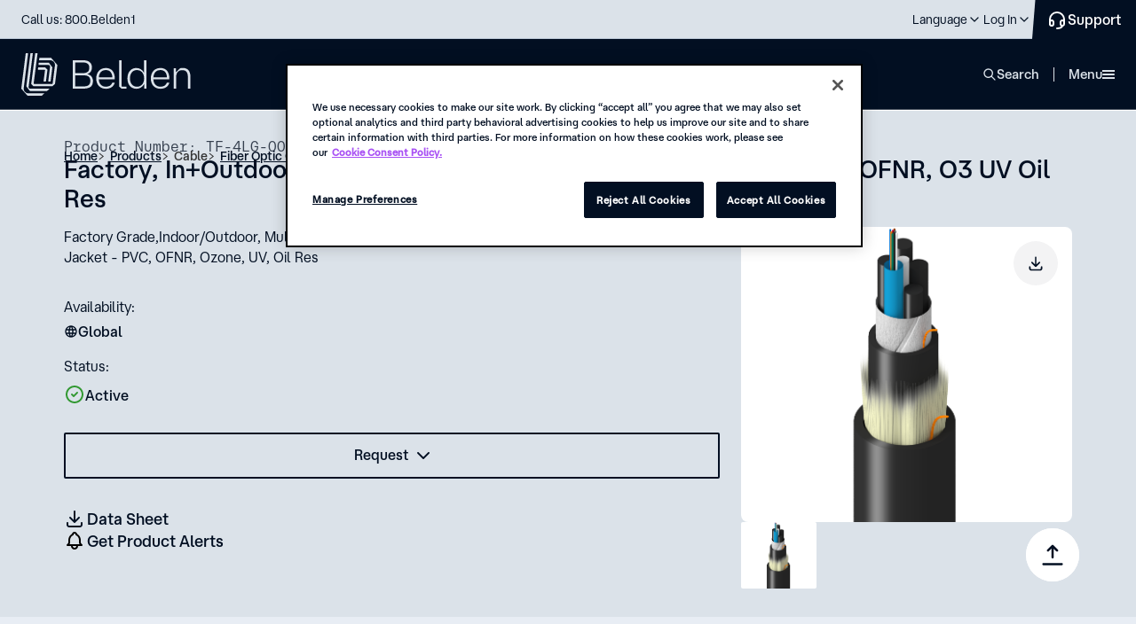

--- FILE ---
content_type: text/html; charset=utf-8
request_url: https://www.belden.com/products/cable/fiber-optic-cable/multi-loose-tube-fiber-cable/tf-4lg-008-r25
body_size: 36320
content:





<!DOCTYPE html>
<!--[if lt IE 7]>      <html class="no-js lt-ie9 lt-ie8 lt-ie7"> <![endif]-->
<!--[if IE 7]>         <html class="no-js lt-ie9 lt-ie8"> <![endif]-->
<!--[if IE 8]>         <html class="no-js lt-ie9"> <![endif]-->
<!--[if gt IE 8]><!-->
<html class="no-js" lang="en">
<!--<![endif]-->
<head>
    <style type="text/css">
        .hidden {
            display: none;
        }

        .on-page-editor #onetrust-consent-sdk {
            display: none !important;
        }
    </style>
    <!-- start component styles -->

<link href="/-/media/feature/experience-accelerator/bootstrap-4/bootstrap-4/styles/optimized-min.css?rev=3128bd2c8ed94158a345bf277b78baf5&t=20230612T201511Z" rel="stylesheet" />
<link href="/-/media/themes/belden/belden/core-libraries/styles/optimized-min.css?rev=3fba2e425d174a12bb17ab9b4b8e8635&t=20250417T142049Z" rel="stylesheet" />
<link href="/-/media/base-themes/main-theme/styles/optimized-min.css?rev=97c88e4702a14198989c54f77de8f16e&t=20250628T013758Z" rel="stylesheet" />    

    <!-- end component styles -->

        <link href="/areas/belden/assets/styles/beldencomponents.min.css?v=2026.1.27.7.18" rel="stylesheet">
        <link href="/areas/belden/assets/styles/beldencomponents-critical.min.css?v=2026.1.27.7.18" rel="stylesheet">
        <link href="/areas/belden/assets/styles/BDNCoveoFullSearch.min.css?v=2026.1.27.7.18" rel="stylesheet">

    

<link rel='canonical' href='https://www.belden.com/products/cable/fiber-optic-cable/multi-loose-tube-fiber-cable/tf-4lg-008-r25'/>
<link rel="alternate" hreflang="en" href="https://www.belden.com/products/cable/fiber-optic-cable/multi-loose-tube-fiber-cable/tf-4lg-008-r25" />
<link rel="alternate" hreflang="zh-CN" href="https://cn.belden.com/products/cable/fiber-optic-cable/multi-loose-tube-fiber-cable/tf-4lg-008-r25" />
<link rel="alternate" hreflang="de-DE" href="https://de.belden.com/products/cable/fiber-optic-cable/multi-loose-tube-fiber-cable/tf-4lg-008-r25" />
<link rel="alternate" hreflang="fr-FR" href="https://fr.belden.com/products/cable/fiber-optic-cable/multi-loose-tube-fiber-cable/tf-4lg-008-r25" />



<link rel="dns-prefetch" href="https://fonts.googleapis.com" />
<link rel="dns-prefetch" href="https://ssl.google-analytics.com" />
<link rel="dns-prefetch" href="https://static.cloud.coveo.com" />
<link rel="dns-prefetch" href="https://www.googletagmanager.com" />
<link rel="dns-prefetch" href="https://code.jquery.com" />

<!-- Consent Mode -->
<script> 
  // Define dataLayer and the gtag function. 
  window.dataLayer = window.dataLayer || []; 
  function gtag(){dataLayer.push(arguments);} 
 
  // Default ad_storage to 'denied'. 
  gtag('consent', 'default', { 
        ad_storage: "denied", 
        analytics_storage: "denied", 
        functionality_storage: "denied", 
        personalization_storage: "denied", 
        security_storage: "denied",  
        ad_user_data: "denied",
        ad_personalization: "denied", 
'wait_for_update': 500 
 
  }); 
</script> 
<!-- End Consent Mode -->

<!-- Google Tag Manager -->
<script>(function(w,d,s,l,i){w[l]=w[l]||[];w[l].push({'gtm.start':
new Date().getTime(),event:'gtm.js'});var f=d.getElementsByTagName(s)[0],
j=d.createElement(s),dl=l!='dataLayer'?'&l='+l:'';j.async=true;j.src=
'https://www.googletagmanager.com/gtm.js?id='+i+dl+ '&gtm_auth=exZ7iuzpQzFfZTtetTERfg&gtm_cookies_win=x';f.parentNode.insertBefore(j,f);
})(window,document,'script','dataLayer','GTM-MNBHWPW');</script>
<!-- End Google Tag Manager -->

<!-- OptanonConsentNoticeStart -->
<script src="https://cdn.cookielaw.org/scripttemplates/otSDKStub.js"  type="text/javascript" charset="UTF-8" data-domain-script="7374369e-0d86-4d9c-bc5a-e46ac1e5dc4f" ></script>
<script type="text/javascript">
function OptanonWrapper() { }
</script>
<!-- OptanonConsentNoticeEnd -->


    <title>Multi-Loose Tube Fiber Cable - TF-4LG-008-R25</title>




    <link href="/-/media/images/belden/favicon.png?rev=0b392c5f8bf14a8d87f6464b8b5f6424" rel="shortcut icon" />



<meta property="og:title"  content="Multi-Loose Tube Fiber Cable - TF-4LG-008-R25" /><meta property="og:url"  content="https://www.belden.com/en/products/Cable/Fiber-Optic-Cable/Multi-Loose-Tube-Fiber-Cable/TF-4LG-008-R25" /><meta property="og:image"  content="https://assets.belden.com/m/6df8f8d6501c8833/original/belden-FB-logo-rd.jpg" />


<!-- \Views\Feature\CustomSiteMetadata\MetaTitle.cshtml START -->

<meta name="title" content="Multi-Loose Tube Fiber Cable - TF-4LG-008-R25" />

<!-- \Views\Feature\CustomSiteMetadata\MetaTitle.cshtml END -->







<meta property="twitter:title"  content="Multi-Loose Tube Fiber Cable - TF-4LG-008-R25" /><meta property="twitter:card"  content="summary_large_image" />

    <meta name="viewport" content="width=device-width, initial-scale=1"/>


<script type="text/javascript" src="https://code.jquery.com/jquery-3.7.1.min.js" ></script>
<script type="text/javascript" src="https://code.jquery.com/ui/1.14.0/jquery-ui.min.js" crossorigin="anonymous" defer></script>
<script type="text/javascript">
document.documentElement.classList.add("hidden");
window.addEventListener('DOMContentLoaded', function() {
        (function($) {
             document.documentElement.classList.remove("hidden");
             window.jq162 = jQuery.noConflict(true);
             document.documentElement.classList.remove('no-js');
             window.$=window.jq162;
             window.jQuery = window.jq162;
        })(jQuery);
    });
</script>








</head>
<body class="default-device bodyclass">
    


<!-- Google Tag Manager (noscript) -->
<noscript><iframe src="https://www.googletagmanager.com/ns.html?id=GTM-MNBHWPW&gtm_auth=exZ7iuzpQzFfZTtetTERfg&gtm_preview=env-1&gtm_cookies_win=x"
height="0" width="0" style="display:none;visibility:hidden"></iframe></noscript>
<!-- End Google Tag Manager (noscript) -->
    
<!-- #wrapper -->
<div id="wrapper">
    <!-- #header -->
    <header class="header">
        <div id="header" class="">
            <div class="row">


<div class="skipToContent">
    <a role="button" tabindex="0" id="skip-link" class="skipToContent__link">Skip To Content</a>
</div>





<nav class="header__top">
    <div class="header__wrapper">
        <div class="header__top__inner">
                    <p class="header__top__call">
                        <a href='tel:18002353361' class="header__top__call__link">Call us: 800.Belden1</a>
                    </p>

            <ul class="menu-top">
                        <li class="menu-top__item " data-desktop="">
                            <a href="https://www.belden.com/find-a-distributor" target="" class="menu-top__link" aria-label="Find a Distributor">
                                <span class="menu-top__link__inner">Find a Distributor</span>
                            </a>
                        </li>
                        <li class="menu-top__item " data-desktop="">
                            <a href="https://www.belden.com/find-an-installer" target="" class="menu-top__link" aria-label="Find an Installer">
                                <span class="menu-top__link__inner">Find an Installer</span>
                            </a>
                        </li>
                        <li class="menu-top__item " data-desktop="">
                            <a href="https://careers.belden.com/" target="_blank" class="menu-top__link" aria-label="Careers">
                                <span class="menu-top__link__inner">Careers</span>
                            </a>
                        </li>
                        <li class="menu-top__item " data-desktop="">
                            <a href="https://www.belden.com/blog" target="" class="menu-top__link" aria-label="Blog">
                                <span class="menu-top__link__inner">Blog</span>
                            </a>
                        </li>
                        <li class="menu-top__item " data-desktop="">
                            <a href="https://www.belden.com/news" target="" class="menu-top__link" aria-label="News">
                                <span class="menu-top__link__inner">News</span>
                            </a>
                        </li>

                <!-- REGION SELECTOR GOES HERE-->
        <li class="menu-top__item menu-top__item--has-child" data-mobile="" tabindex="0" role="button">
            <span class="menu-top__link">
                <span class="menu-top__link__inner" data-language-code="en" data-country-code="us">
                    Language
                </span>
            </span>
            <div class="menu-top__child">
                <div class="menu-top__child__header">
                    <input type="hidden" id="disable-language-region-selector" value="" />
                    <p class="menu-top__child__title">Choose your language</p>
                </div>
                <ul class="language-switcher">


<form action="/api/Belden/RegionSelector/RegionSelectorApi/ApplySettings" class="language-switcher__group language-switcher__group--active" method="post"><input name="__RequestVerificationToken" type="hidden" value="yDvDsqYle5IlchglnYJjqKHUmwbCSpQbpQC7YrLO-h1Liw1OIUorHZ3Qw-c0sFeKAx4kJzshGfGvl4HFiT_aUdQhkIErYlbrMK3keTU_xvM1" />                                    <li class="language-switcher__group__item" id="{AF584191-45C9-4201-8740-5409F4CF8BDD}"
                                        data-language-code="en" data-country-code="us"
                                        data-url="/en/products/cable/fiber-optic-cable/multi-loose-tube-fiber-cable/tf-4lg-008-r25">
                                        
                                            <input type="radio" name="language" class="language-switcher__input" id="lang-1" checked="checked" value="choice-1">
                                        <label class="language-switcher__label" for="lang-1">English</label>
                                    </li>
                                    <li class="language-switcher__group__item" id="{9EDDE0B6-C2D9-4B17-B405-D8BFF0BF9B01}"
                                        data-language-code="de" data-country-code="de"
                                        data-url="/de-de/products/cable/fiber-optic-cable/multi-loose-tube-fiber-cable/tf-4lg-008-r25">
                                        
                                            <input type="radio" name="language" class="language-switcher__input" id="lang-2" value="choice-2">
                                        <label class="language-switcher__label" for="lang-2">Deutsch (Deutschland)</label>
                                    </li>
                                    <li class="language-switcher__group__item" id="{783DF711-75BC-4794-B83F-B0EF378DAE74}"
                                        data-language-code="fr" data-country-code="fr"
                                        data-url="/fr-fr/products/cable/fiber-optic-cable/multi-loose-tube-fiber-cable/tf-4lg-008-r25">
                                        
                                            <input type="radio" name="language" class="language-switcher__input" id="lang-3" value="choice-3">
                                        <label class="language-switcher__label" for="lang-3">Fran&#231;ais (France)</label>
                                    </li>
                                    <li class="language-switcher__group__item" id="{203ACB4D-5A97-41E2-86B7-EF0539BCBA23}"
                                        data-language-code="zh" data-country-code="cn"
                                        data-url="/zh-cn/products/cable/fiber-optic-cable/multi-loose-tube-fiber-cable/tf-4lg-008-r25">
                                        
                                            <input type="radio" name="language" class="language-switcher__input" id="lang-4" value="choice-4">
                                        <label class="language-switcher__label" for="lang-4">简体中文</label>
                                    </li>
                                <div>
                                    <input type="hidden" class="region-selector-language-id" name="language-id" value="" />
                                    <input type="hidden" class="region-selector-region-id" name="lang-group-id" value="nav-BB45EF3F-9661-4151-BF08-B541A8A96F97" />
                                    <input type="hidden" class="region-selector-redirect-url" name="redirect-url" value="" />
                                    <input type="hidden" class="region-selector-region-value" name="lang-filter-value" value="All" />
                                </div>
</form>
                </ul>


            </div>
        </li>


                <!--Login-->
                    <li class="menu-top__item menu-top__item--has-child" data-mobile="" tabindex="0" role="button">
                        <span class="menu-top__link">
                            <span class="menu-top__link__inner">Log In</span>
                        </span>
                        <div class="menu-top__child">
                            <div class="menu-top__child__header">
                                <p class="menu-top__child__title">Belden Platform</p>
                                <ul class="menu-top__login">
                                        <li class="menu-top__login__item">
                                            <a href="https://edesk.belden.com/auth/index.cfm" target="_blank" class="menu-top__login__link">eDesk</a>
                                        </li>
                                        <li class="menu-top__login__item">
                                            <a href="https://my.belden.com/s/?language=en_US" target="_blank" class="menu-top__login__link">Partner Portal</a>
                                        </li>
                                        <li class="menu-top__login__item">
                                            <a href="https://learn.belden.com/learn" target="_blank" class="menu-top__login__link">Training</a>
                                        </li>
                                </ul>
                            </div>
                        </div>
                    </li>
            </ul>
<a href="https://www.belden.com/support/contact-us" aria-label="Contact Us" title="Contact Us" class="button-support">                <span>
                    Support
                </span>
</a>
        </div>
    </div>
</nav>
<nav class="header__bottom">
    <div class="header__wrapper__bottom">
        <div class="header__bottom__inner">

                <a href="https://www.belden.com/" aria-label="" class="header__logo">
                    <img src="/-/media/images/new-belden/logo-secondary.svg?iar=0&amp;rev=1e9b6e7f649f49bf8cbfe2e5074e9745" alt="" Class="header__logo__image" />
                </a>

            <ul class="menu-main" data-level="0">
                        <li class="menu-main__item" data-id="0">
                            <span tabindex="0" class="menu-main__link" role="button">Solutions</span>
                            <div class="mega-navigation mega-navigation--Solutions">
                                <ul class="mega-navigation__menu" data-level="1">
                                    <li class="mega-navigation__item mega-navigation__item--title" data-level="1">
                                        <span class="mega-navigation__item__inner--title " data-level="1" data-cols="1" data-childs="0" tabindex="-1">
                                            <span>Solutions</span>
                                        </span>
                                    </li>
                                                <li class="mega-navigation__item" data-level="1">
                                                        <button class="mega-navigation__back" data-level="1">Back</button>
                                                        <span class="mega-navigation__item__inner " data-level="1" data-cols="1" data-childs="10" tabindex="-1" role="button">
                                                            <span>Capabilities</span>
                                                        </span>
                                                        <ul class="mega-navigation__menu mega-navigation__menu--1col" data-level="2" data-active="false" data-main="Solutions">
                                                                <li class="mega-navigation__item mega-navigation__item--secondary mega-navigation__item--cols2" data-main="Solutions" data-level="2">
                                                                        <a href="https://www.belden.com/solutions/capabilities" target="" class="mega-navigation__item__inner mega-navigation__item__inner--secondary mega-navigation__item__inner--title" data-level="2" tabindex="-1">Explore all capabilities</a>
                                                                </li>
                                                                                                                                <li class="mega-navigation__item mega-navigation__item--group-title" data-main="Solutions" data-level="2">
                                                                        <span class="mega-navigation__item__inner--group-title" data-level="2" tabindex="-1">Data Capabilities</span>
                                                                    </li>
                                                                    <li class="mega-navigation__item  " data-main="Solutions" data-level="2">
                                                                            <button class="mega-navigation__back" data-level="2">Back</button>
                                                                            <a href="https://www.belden.com/solutions/capabilities/data-anomaly-detection" target="" class="mega-navigation__item__inner mega-navigation__item__inner--link mega-navigation__item__inner--undefined" data-level="2" tabindex="-1">Anomaly Detection</a>
                                                                    </li>
                                                                    <li class="mega-navigation__item  " data-main="Solutions" data-level="2">
                                                                            <button class="mega-navigation__back" data-level="2">Back</button>
                                                                            <a href="https://www.belden.com/solutions/capabilities/data-contextualization" target="" class="mega-navigation__item__inner mega-navigation__item__inner--link mega-navigation__item__inner--undefined" data-level="2" tabindex="-1">Data Contextualization</a>
                                                                    </li>
                                                                    <li class="mega-navigation__item  " data-main="Solutions" data-level="2">
                                                                            <button class="mega-navigation__back" data-level="2">Back</button>
                                                                            <a href="https://www.belden.com/solutions/capabilities/data-interoperability" target="" class="mega-navigation__item__inner mega-navigation__item__inner--link mega-navigation__item__inner--undefined" data-level="2" tabindex="-1">Data Interoperability</a>
                                                                    </li>
                                                                    <li class="mega-navigation__item  " data-main="Solutions" data-level="2">
                                                                            <button class="mega-navigation__back" data-level="2">Back</button>
                                                                            <a href="https://www.belden.com/solutions/capabilities/data-provisioning" target="" class="mega-navigation__item__inner mega-navigation__item__inner--link mega-navigation__item__inner--undefined" data-level="2" tabindex="-1">Data Provisioning</a>
                                                                    </li>
                                                                    <li class="mega-navigation__item mega-navigation__item--group-title" data-main="Solutions" data-level="2">
                                                                        <span class="mega-navigation__item__inner--group-title" data-level="2" tabindex="-1">Network Capabilities</span>
                                                                    </li>
                                                                    <li class="mega-navigation__item  " data-main="Solutions" data-level="2">
                                                                            <button class="mega-navigation__back" data-level="2">Back</button>
                                                                            <a href="https://www.belden.com/solutions/capabilities/edge-computing" target="" class="mega-navigation__item__inner mega-navigation__item__inner--link mega-navigation__item__inner--undefined" data-level="2" tabindex="-1">Edge Computing</a>
                                                                    </li>
                                                                    <li class="mega-navigation__item  " data-main="Solutions" data-level="2">
                                                                            <button class="mega-navigation__back" data-level="2">Back</button>
                                                                            <a href="https://www.belden.com/solutions/capabilities/network-convergence" target="" class="mega-navigation__item__inner mega-navigation__item__inner--link mega-navigation__item__inner--undefined" data-level="2" tabindex="-1">Network Convergence</a>
                                                                    </li>
                                                                    <li class="mega-navigation__item  " data-main="Solutions" data-level="2">
                                                                            <button class="mega-navigation__back" data-level="2">Back</button>
                                                                            <a href="https://www.belden.com/solutions/capabilities/network-resilience" target="" class="mega-navigation__item__inner mega-navigation__item__inner--link mega-navigation__item__inner--undefined" data-level="2" tabindex="-1">Network Resilience</a>
                                                                    </li>
                                                                    <li class="mega-navigation__item  " data-main="Solutions" data-level="2">
                                                                            <button class="mega-navigation__back" data-level="2">Back</button>
                                                                            <a href="https://www.belden.com/solutions/capabilities/network-slicing" target="" class="mega-navigation__item__inner mega-navigation__item__inner--link mega-navigation__item__inner--undefined" data-level="2" tabindex="-1">Network Slicing</a>
                                                                    </li>
                                                        </ul>
                                                </li>
                                                <li class="mega-navigation__item" data-level="1">
                                                        <button class="mega-navigation__back" data-level="1">Back</button>
                                                        <span class="mega-navigation__item__inner " data-level="1" data-cols="2" data-childs="21" tabindex="-1" role="button">
                                                            <span>Industries</span>
                                                        </span>
                                                        <ul class="mega-navigation__menu mega-navigation__menu--2col" data-level="2" data-active="false" data-main="Solutions">
                                                                <li class="mega-navigation__item mega-navigation__item--secondary mega-navigation__item--cols2" data-main="Solutions" data-level="2">
                                                                        <a href="https://www.belden.com/solutions/industries" target="" class="mega-navigation__item__inner mega-navigation__item__inner--secondary mega-navigation__item__inner--title" data-level="2" tabindex="-1">Explore all industries</a>
                                                                </li>
                                                                                                                                <li class="mega-navigation__item  " data-main="Solutions" data-level="2">
                                                                            <button class="mega-navigation__back" data-level="2">Back</button>
                                                                            <a href="https://www.belden.com/solutions/industries/automotive-manufacturing" target="" class="mega-navigation__item__inner mega-navigation__item__inner--link mega-navigation__item__inner--undefined" data-level="2" tabindex="-1">Automotive Manufacturing</a>
                                                                    </li>
                                                                    <li class="mega-navigation__item  " data-main="Solutions" data-level="2">
                                                                            <button class="mega-navigation__back" data-level="2">Back</button>
                                                                            <a href="https://www.belden.com/solutions/industries/broadband" target="" class="mega-navigation__item__inner mega-navigation__item__inner--link mega-navigation__item__inner--undefined" data-level="2" tabindex="-1">Broadband</a>
                                                                    </li>
                                                                    <li class="mega-navigation__item  " data-main="Solutions" data-level="2">
                                                                            <button class="mega-navigation__back" data-level="2">Back</button>
                                                                            <a href="https://www.belden.com/solutions/industries/broadcast" target="" class="mega-navigation__item__inner mega-navigation__item__inner--link mega-navigation__item__inner--undefined" data-level="2" tabindex="-1">Broadcast</a>
                                                                    </li>
                                                                    <li class="mega-navigation__item  " data-main="Solutions" data-level="2">
                                                                            <button class="mega-navigation__back" data-level="2">Back</button>
                                                                            <a href="https://www.belden.com/solutions/industries/chemical-processing" target="" class="mega-navigation__item__inner mega-navigation__item__inner--link mega-navigation__item__inner--undefined" data-level="2" tabindex="-1">Chemical Processing</a>
                                                                    </li>
                                                                    <li class="mega-navigation__item  " data-main="Solutions" data-level="2">
                                                                            <button class="mega-navigation__back" data-level="2">Back</button>
                                                                            <a href="https://www.belden.com/solutions/industries/commercial-real-estate" target="" class="mega-navigation__item__inner mega-navigation__item__inner--link mega-navigation__item__inner--undefined" data-level="2" tabindex="-1">Commercial Real Estate</a>
                                                                    </li>
                                                                    <li class="mega-navigation__item  " data-main="Solutions" data-level="2">
                                                                            <button class="mega-navigation__back" data-level="2">Back</button>
                                                                            <a href="https://www.belden.com/solutions/industries/consumer-packaged-goods" target="" class="mega-navigation__item__inner mega-navigation__item__inner--link mega-navigation__item__inner--undefined" data-level="2" tabindex="-1">Consumer Packaged Goods</a>
                                                                    </li>
                                                                    <li class="mega-navigation__item  " data-main="Solutions" data-level="2">
                                                                            <button class="mega-navigation__back" data-level="2">Back</button>
                                                                            <a href="https://www.belden.com/solutions/industries/data-centers" target="" class="mega-navigation__item__inner mega-navigation__item__inner--link mega-navigation__item__inner--undefined" data-level="2" tabindex="-1">Data Centers</a>
                                                                    </li>
                                                                    <li class="mega-navigation__item  " data-main="Solutions" data-level="2">
                                                                            <button class="mega-navigation__back" data-level="2">Back</button>
                                                                            <a href="https://www.belden.com/solutions/industries/energy" target="" class="mega-navigation__item__inner mega-navigation__item__inner--link mega-navigation__item__inner--undefined" data-level="2" tabindex="-1">Energy</a>
                                                                    </li>
                                                                    <li class="mega-navigation__item  " data-main="Solutions" data-level="2">
                                                                            <button class="mega-navigation__back" data-level="2">Back</button>
                                                                            <a href="https://www.belden.com/solutions/industries/food-and-beverage" target="" class="mega-navigation__item__inner mega-navigation__item__inner--link mega-navigation__item__inner--undefined" data-level="2" tabindex="-1">Food &amp; Beverage</a>
                                                                    </li>
                                                                    <li class="mega-navigation__item  " data-main="Solutions" data-level="2">
                                                                            <button class="mega-navigation__back" data-level="2">Back</button>
                                                                            <a href="https://www.belden.com/solutions/industries/government" target="" class="mega-navigation__item__inner mega-navigation__item__inner--link mega-navigation__item__inner--undefined" data-level="2" tabindex="-1">Government</a>
                                                                    </li>
                                                                    <li class="mega-navigation__item  " data-main="Solutions" data-level="2">
                                                                            <button class="mega-navigation__back" data-level="2">Back</button>
                                                                            <a href="https://www.belden.com/solutions/industries/healthcare" target="" class="mega-navigation__item__inner mega-navigation__item__inner--link mega-navigation__item__inner--undefined" data-level="2" tabindex="-1">Healthcare</a>
                                                                    </li>
                                                                    <li class="mega-navigation__item  " data-main="Solutions" data-level="2">
                                                                            <button class="mega-navigation__back" data-level="2">Back</button>
                                                                            <a href="https://www.belden.com/solutions/industries/higher-education" target="" class="mega-navigation__item__inner mega-navigation__item__inner--link mega-navigation__item__inner--undefined" data-level="2" tabindex="-1">Higher Education</a>
                                                                    </li>
                                                                    <li class="mega-navigation__item  " data-main="Solutions" data-level="2">
                                                                            <button class="mega-navigation__back" data-level="2">Back</button>
                                                                            <a href="https://www.belden.com/solutions/industries/hospitality" target="" class="mega-navigation__item__inner mega-navigation__item__inner--link mega-navigation__item__inner--undefined" data-level="2" tabindex="-1">Hospitality</a>
                                                                    </li>
                                                                    <li class="mega-navigation__item  " data-main="Solutions" data-level="2">
                                                                            <button class="mega-navigation__back" data-level="2">Back</button>
                                                                            <a href="https://www.belden.com/solutions/industries/intelligent-traffic-systems" target="" class="mega-navigation__item__inner mega-navigation__item__inner--link mega-navigation__item__inner--undefined" data-level="2" tabindex="-1">Intelligent Traffic Systems</a>
                                                                    </li>
                                                                    <li class="mega-navigation__item  " data-main="Solutions" data-level="2">
                                                                            <button class="mega-navigation__back" data-level="2">Back</button>
                                                                            <a href="https://www.belden.com/solutions/industries/machine-building" target="" class="mega-navigation__item__inner mega-navigation__item__inner--link mega-navigation__item__inner--undefined" data-level="2" tabindex="-1">Machine Building</a>
                                                                    </li>
                                                                    <li class="mega-navigation__item  " data-main="Solutions" data-level="2">
                                                                            <button class="mega-navigation__back" data-level="2">Back</button>
                                                                            <a href="https://www.belden.com/solutions/industries/mass-transit" target="" class="mega-navigation__item__inner mega-navigation__item__inner--link mega-navigation__item__inner--undefined" data-level="2" tabindex="-1">Mass Transit</a>
                                                                    </li>
                                                                    <li class="mega-navigation__item  " data-main="Solutions" data-level="2">
                                                                            <button class="mega-navigation__back" data-level="2">Back</button>
                                                                            <a href="https://www.belden.com/solutions/industries/oil-and-gas" target="" class="mega-navigation__item__inner mega-navigation__item__inner--link mega-navigation__item__inner--undefined" data-level="2" tabindex="-1">Oil &amp; Gas</a>
                                                                    </li>
                                                                    <li class="mega-navigation__item  " data-main="Solutions" data-level="2">
                                                                            <button class="mega-navigation__back" data-level="2">Back</button>
                                                                            <a href="https://www.belden.com/solutions/industries/semiconductor-manufacturing" target="" class="mega-navigation__item__inner mega-navigation__item__inner--link mega-navigation__item__inner--undefined" data-level="2" tabindex="-1">Semiconductor Manufacturing</a>
                                                                    </li>
                                                                    <li class="mega-navigation__item  " data-main="Solutions" data-level="2">
                                                                            <button class="mega-navigation__back" data-level="2">Back</button>
                                                                            <a href="https://www.belden.com/solutions/industries/stadiums-and-venues" target="" class="mega-navigation__item__inner mega-navigation__item__inner--link mega-navigation__item__inner--undefined" data-level="2" tabindex="-1">Stadiums &amp; Venues</a>
                                                                    </li>
                                                                    <li class="mega-navigation__item  " data-main="Solutions" data-level="2">
                                                                            <button class="mega-navigation__back" data-level="2">Back</button>
                                                                            <a href="https://www.belden.com/solutions/industries/warehousing-and-logistics" target="" class="mega-navigation__item__inner mega-navigation__item__inner--link mega-navigation__item__inner--undefined" data-level="2" tabindex="-1">Warehousing &amp; Logistics</a>
                                                                    </li>
                                                                    <li class="mega-navigation__item  " data-main="Solutions" data-level="2">
                                                                            <button class="mega-navigation__back" data-level="2">Back</button>
                                                                            <a href="https://www.belden.com/solutions/industries/water-and-wastewater" target="" class="mega-navigation__item__inner mega-navigation__item__inner--link mega-navigation__item__inner--undefined" data-level="2" tabindex="-1">Water &amp; Wastewater</a>
                                                                    </li>
                                                        </ul>
                                                </li>
                                                                                <li class="mega-navigation__item  mega-navigation__item--separator" data-level="1">
                                                    <a href="https://www.belden.com/solutions" target="" class="mega-navigation__item__inner mega-navigation__item__inner--link" data-level="2" tabindex="-1">Solutions overview</a>
                                            </li>
                                                                    </ul>
                                <div class="mega-navigation__banners">
                                    <div class="mega-navigation__banners__item">
                                            <div class="menu-banner " style="">
                                                        <img class=" menu-banner__image" src="https://assets.belden.com/transform/50b0b144-438b-42ed-8fd1-3d7b98b89e08/belden-rainer-taepper-architekturfotografie-014-jpg?io=transform:fill,width:280,height:200" alt="Uploaded from Dropbox. https: / / www.dropbox.com / home / global-enterprise_marketing / us - enterprise collateral / images / facilities / cic / cic @ stuttgart_lindner photoshoot / belden-rainer-taepper-architekturfotografie-014.jpg" loading="lazy">
                                                <div class="menu-banner__container">
                                                    <div class="menu-banner__container__texts">
                                                        <h6 class="menu-banner__container__texts__title">Customer Innovation Centers (CICs)</h6>
                                                        <span class="menu-banner__container__texts__desc">Your next idea starts in our Customer Innovation Centers, where Belden’s technical experts bring your solution to life.</span>
                                                    </div>
                                                        <div class="menu-banner__container__link" tabindex="-1">
                                                            <a href="https://www.belden.com/solutions/customer-innovation-center" target="" class="link link--light  link--light--small undefined" tabindex="-1">
                                                                <span class="link__text--small  link--light--small__text">Learn more</span>
                                                                <div class="imageComponent  link--light--small__left-icon" style="">
                                                                    <svg width="24" height="24" viewBox="0 0 24 24" fill="none" xmlns="http://www.w3.org/2000/svg">
                                                                        <path fill-rule="evenodd" clip-rule="evenodd" d="M16.5805 11.0058L12.2904 6.71885C11.8904 6.31915 11.8904 5.68961 12.2894 5.2999C12.6794 4.9002 13.3094 4.9002 13.7094 5.2989L19.7094 11.2945C19.9603 11.5388 20.0498 11.8907 19.9778 12.2144C19.9264 12.453 19.789 12.6607 19.6 12.8032L13.6995 18.6992C13.5095 18.8791 13.2495 18.989 12.9895 18.989L12.9995 19C12.7295 19 12.4695 18.8901 12.2895 18.7102C11.8895 18.3205 11.8895 17.681 12.2795 17.2913V17.2813L16.5596 13.0043H5C4.44 13.0043 4 12.5547 4 12.0051C4 11.4455 4.44 11.0058 5 11.0058H16.5805Z" fill="currentColor"></path>
                                                                    </svg>
                                                                </div>
                                                            </a>
                                                        </div>
                                                </div>
                                            </div>
                                    </div>
                                        <div class="mega-navigation__banners__item">
                                            <div class="menu-banner">
                                                <div class="imageComponent menu-banner__logo" style="">
                                                    <img src="/-/media/belden_logomark_rgb_mdn_100x100px.png?h=50&amp;iar=0&amp;w=50&amp;rev=27296063e8a44ebfa33fbadbe6db7cee" alt="" width="50" height="50" />
                                                </div>
                                                <div class="menu-banner__container">
                                                    <div class="menu-banner__container__texts">
                                                        <h6 class="menu-banner__container__texts__title">Belden steps up to deliver stability</h6>
                                                        <span class="menu-banner__container__texts__desc">To help you navigate uncertainty and move forward with confidence, Belden is taking critical steps to guard against disruption.</span>
                                                    </div>
                                                    <div class="menu-banner__container__link" tabindex="-1">
<a href="https://www.belden.com/blog/belden-steps-up-to-deliver-stability-amid-uncertainty" aria-label="click to read more" tabindex="-1" title="click to read more" class="link link--light  link--light--small undefined">                                                            <span class="link__text--small  link--light--small__text">Learn more</span>
                                                            <div class="imageComponent  link--light--small__left-icon" style="">
                                                                <svg width="24" height="24" viewBox="0 0 24 24" fill="none" xmlns="http://www.w3.org/2000/svg">
                                                                    <path fill-rule="evenodd" clip-rule="evenodd" d="M16.5805 11.0058L12.2904 6.71885C11.8904 6.31915 11.8904 5.68961 12.2894 5.2999C12.6794 4.9002 13.3094 4.9002 13.7094 5.2989L19.7094 11.2945C19.9603 11.5388 20.0498 11.8907 19.9778 12.2144C19.9264 12.453 19.789 12.6607 19.6 12.8032L13.6995 18.6992C13.5095 18.8791 13.2495 18.989 12.9895 18.989L12.9995 19C12.7295 19 12.4695 18.8901 12.2895 18.7102C11.8895 18.3205 11.8895 17.681 12.2795 17.2913V17.2813L16.5596 13.0043H5C4.44 13.0043 4 12.5547 4 12.0051C4 11.4455 4.44 11.0058 5 11.0058H16.5805Z" fill="currentColor"></path>
                                                                </svg>
                                                            </div>
</a>                                                    </div>
                                                </div>
                                            </div>
                                        </div>
                                    <!--<div class="mega-navigation__banners__item"></div>-->
                                </div>
                                <button tabindex="-1" class="mega-navigation__close">close</button>
                            </div>
                        </li>
                        <li class="menu-main__item" data-id="1">
                            <span tabindex="0" class="menu-main__link" role="button">Products</span>
                            <div class="mega-navigation mega-navigation--Products">
                                <ul class="mega-navigation__menu" data-level="1">
                                    <li class="mega-navigation__item mega-navigation__item--title" data-level="1">
                                        <span class="mega-navigation__item__inner--title " data-level="1" data-cols="1" data-childs="0" tabindex="-1">
                                            <span>Products</span>
                                        </span>
                                    </li>
                                                <li class="mega-navigation__item" data-level="1">
                                                        <button class="mega-navigation__back" data-level="1">Back</button>
                                                        <span class="mega-navigation__item__inner " data-level="1" data-cols="1" data-childs="16" tabindex="-1" role="button">
                                                            <span>Cable</span>
                                                        </span>
                                                        <ul class="mega-navigation__menu mega-navigation__menu--1col" data-level="2" data-active="false" data-main="Products">
                                                                <li class="mega-navigation__item mega-navigation__item--secondary mega-navigation__item--cols2" data-main="Products" data-level="2">
                                                                        <span tabindex="-1" class="mega-navigation__item__inner mega-navigation__item__inner--secondary mega-navigation__item__inner--title" data-level="2">Cable</span>
                                                                </li>
                                                                                                                                <li class="mega-navigation__item  " data-main="Products" data-level="2">
                                                                            <button class="mega-navigation__back" data-level="2">Back</button>
                                                                            <span class="mega-navigation__item__inner" data-level="2" tabindex="-1">Armored</span>
                                                                            <ul class="mega-navigation__menu" data-level="3" data-active="false" data-main="Products">
                                                                                <li class="mega-navigation__item mega-navigation__item--secondary">
                                                                                    <a href="https://www.belden.com/products/cable/armored-cable" target="" class="mega-navigation__item__inner" data-level="3" tabindex="-1">Armored</a>
                                                                                </li>
                                                                                    <li class="mega-navigation__item">
                                                                                        <a href="https://www.belden.com/products/cable/armored-cable/mc-cable" target="" class="mega-navigation__item__inner mega-navigation__item__inner--link mega-navigation__item__inner--undefined" data-level="3" tabindex="-1">MC Cable</a>
                                                                                    </li>
                                                                                    <li class="mega-navigation__item">
                                                                                        <a href="https://www.belden.com/products/cable/armored-cable/teck-cable" target="" class="mega-navigation__item__inner mega-navigation__item__inner--link mega-navigation__item__inner--undefined" data-level="3" tabindex="-1">Teck Cable</a>
                                                                                    </li>
                                                                            </ul>
                                                                    </li>
                                                                    <li class="mega-navigation__item  " data-main="Products" data-level="2">
                                                                            <button class="mega-navigation__back" data-level="2">Back</button>
                                                                            <span class="mega-navigation__item__inner" data-level="2" tabindex="-1">Audio</span>
                                                                            <ul class="mega-navigation__menu" data-level="3" data-active="false" data-main="Products">
                                                                                <li class="mega-navigation__item mega-navigation__item--secondary">
                                                                                    <a href="https://www.belden.com/products/cable/audio-cable" target="" class="mega-navigation__item__inner" data-level="3" tabindex="-1">Audio</a>
                                                                                </li>
                                                                                    <li class="mega-navigation__item">
                                                                                        <a href="https://www.belden.com/products/cable/audio-cable/analog-audio-cable" target="" class="mega-navigation__item__inner mega-navigation__item__inner--link mega-navigation__item__inner--undefined" data-level="3" tabindex="-1">Analog Audio Cable</a>
                                                                                    </li>
                                                                                    <li class="mega-navigation__item">
                                                                                        <a href="https://www.belden.com/products/cable/audio-cable/digital-audio-cable" target="" class="mega-navigation__item__inner mega-navigation__item__inner--link mega-navigation__item__inner--undefined" data-level="3" tabindex="-1">Digital Audio Cable</a>
                                                                                    </li>
                                                                                    <li class="mega-navigation__item">
                                                                                        <a href="https://www.belden.com/products/cable/audio-cable/ethernet-snake-cable" target="" class="mega-navigation__item__inner mega-navigation__item__inner--link mega-navigation__item__inner--undefined" data-level="3" tabindex="-1">Ethernet Snake Cable</a>
                                                                                    </li>
                                                                                    <li class="mega-navigation__item">
                                                                                        <a href="https://www.belden.com/products/cable/audio-cable/media-automation-lighting-systems" target="" class="mega-navigation__item__inner mega-navigation__item__inner--link mega-navigation__item__inner--undefined" data-level="3" tabindex="-1">Media Automation &amp; Lighting Systems</a>
                                                                                    </li>
                                                                                    <li class="mega-navigation__item">
                                                                                        <a href="https://www.belden.com/products/cable/audio-cable/microphone-cable" target="" class="mega-navigation__item__inner mega-navigation__item__inner--link mega-navigation__item__inner--undefined" data-level="3" tabindex="-1">Microphone Cable</a>
                                                                                    </li>
                                                                                    <li class="mega-navigation__item">
                                                                                        <a href="https://www.belden.com/products/cable/audio-cable/speaker-cable" target="" class="mega-navigation__item__inner mega-navigation__item__inner--link mega-navigation__item__inner--undefined" data-level="3" tabindex="-1">Speaker Cable</a>
                                                                                    </li>
                                                                            </ul>
                                                                    </li>
                                                                    <li class="mega-navigation__item  " data-main="Products" data-level="2">
                                                                            <button class="mega-navigation__back" data-level="2">Back</button>
                                                                            <span class="mega-navigation__item__inner" data-level="2" tabindex="-1">Broadcast</span>
                                                                            <ul class="mega-navigation__menu" data-level="3" data-active="false" data-main="Products">
                                                                                <li class="mega-navigation__item mega-navigation__item--secondary">
                                                                                    <a href="https://www.belden.com/products/cable/broadcast-cable" target="" class="mega-navigation__item__inner" data-level="3" tabindex="-1">Broadcast</a>
                                                                                </li>
                                                                                    <li class="mega-navigation__item">
                                                                                        <a href="https://www.belden.com/products/cable/broadcast-cable/microphone-cable" target="" class="mega-navigation__item__inner mega-navigation__item__inner--link mega-navigation__item__inner--undefined" data-level="3" tabindex="-1">Microphone Cable</a>
                                                                                    </li>
                                                                                    <li class="mega-navigation__item">
                                                                                        <a href="https://www.belden.com/products/cable/broadcast-cable/sdi-video-coax-cable" target="" class="mega-navigation__item__inner mega-navigation__item__inner--link mega-navigation__item__inner--undefined" data-level="3" tabindex="-1">SDI Video Coax Cable</a>
                                                                                    </li>
                                                                                    <li class="mega-navigation__item">
                                                                                        <a href="https://www.belden.com/products/cable/broadcast-cable/smpte-camera-cable" target="" class="mega-navigation__item__inner mega-navigation__item__inner--link mega-navigation__item__inner--undefined" data-level="3" tabindex="-1">SMPTE Camera Cable</a>
                                                                                    </li>
                                                                                    <li class="mega-navigation__item">
                                                                                        <a href="https://www.belden.com/products/cable/broadcast-cable/tactical-fiber-optic-cable" target="" class="mega-navigation__item__inner mega-navigation__item__inner--link mega-navigation__item__inner--undefined" data-level="3" tabindex="-1">Tactical Fiber Optic Cable</a>
                                                                                    </li>
                                                                                    <li class="mega-navigation__item">
                                                                                        <a href="https://www.belden.com/products/cable/broadcast-cable/video-triax-cable" target="" class="mega-navigation__item__inner mega-navigation__item__inner--link mega-navigation__item__inner--undefined" data-level="3" tabindex="-1">Video Triax Cable</a>
                                                                                    </li>
                                                                            </ul>
                                                                    </li>
                                                                    <li class="mega-navigation__item  " data-main="Products" data-level="2">
                                                                            <button class="mega-navigation__back" data-level="2">Back</button>
                                                                            <span class="mega-navigation__item__inner" data-level="2" tabindex="-1">Coax &amp; Triax</span>
                                                                            <ul class="mega-navigation__menu" data-level="3" data-active="false" data-main="Products">
                                                                                <li class="mega-navigation__item mega-navigation__item--secondary">
                                                                                    <a href="https://www.belden.com/products/cable/coax-triax-cable" target="" class="mega-navigation__item__inner" data-level="3" tabindex="-1">Coax &amp; Triax</a>
                                                                                </li>
                                                                                    <li class="mega-navigation__item">
                                                                                        <a href="https://www.belden.com/products/cable/coax-triax-cable/50-ohm-coax-cable" target="" class="mega-navigation__item__inner mega-navigation__item__inner--link mega-navigation__item__inner--undefined" data-level="3" tabindex="-1">50 Ohm Coax Cable</a>
                                                                                    </li>
                                                                                    <li class="mega-navigation__item">
                                                                                        <a href="https://www.belden.com/products/cable/coax-triax-cable/75-ohm-coax-cable" target="" class="mega-navigation__item__inner mega-navigation__item__inner--link mega-navigation__item__inner--undefined" data-level="3" tabindex="-1">75 Ohm Coax Cable</a>
                                                                                    </li>
                                                                                    <li class="mega-navigation__item">
                                                                                        <a href="https://www.belden.com/products/cable/coax-triax-cable/broadcast-and-satellite-cable" target="" class="mega-navigation__item__inner mega-navigation__item__inner--link mega-navigation__item__inner--undefined" data-level="3" tabindex="-1">Broadcast and Satellite Cable</a>
                                                                                    </li>
                                                                                    <li class="mega-navigation__item">
                                                                                        <a href="https://www.belden.com/products/cable/coax-triax-cable/cctv-security-cable" target="" class="mega-navigation__item__inner mega-navigation__item__inner--link mega-navigation__item__inner--undefined" data-level="3" tabindex="-1">CCTV &amp; Security Cable</a>
                                                                                    </li>
                                                                                    <li class="mega-navigation__item">
                                                                                        <a href="https://www.belden.com/products/cable/coax-triax-cable/computer-instrumentation-cable" target="" class="mega-navigation__item__inner mega-navigation__item__inner--link mega-navigation__item__inner--undefined" data-level="3" tabindex="-1">Computer &amp; Instrumentation Cable</a>
                                                                                    </li>
                                                                                    <li class="mega-navigation__item">
                                                                                        <a href="https://www.belden.com/products/cable/coax-triax-cable/conformable-cable" target="" class="mega-navigation__item__inner mega-navigation__item__inner--link mega-navigation__item__inner--undefined" data-level="3" tabindex="-1">Conformable Cable</a>
                                                                                    </li>
                                                                                    <li class="mega-navigation__item">
                                                                                        <a href="https://www.belden.com/products/cable/coax-triax-cable/controlnet-cable" target="" class="mega-navigation__item__inner mega-navigation__item__inner--link mega-navigation__item__inner--undefined" data-level="3" tabindex="-1">ControlNet Cable</a>
                                                                                    </li>
                                                                                    <li class="mega-navigation__item">
                                                                                        <a href="https://www.belden.com/products/cable/coax-triax-cable/ds3-ds4-cable" target="" class="mega-navigation__item__inner mega-navigation__item__inner--link mega-navigation__item__inner--undefined" data-level="3" tabindex="-1">DS3 &amp; DS4 Cable</a>
                                                                                    </li>
                                                                                    <li class="mega-navigation__item">
                                                                                        <a href="https://www.belden.com/products/cable/coax-triax-cable/mil-spec-cable" target="" class="mega-navigation__item__inner mega-navigation__item__inner--link mega-navigation__item__inner--undefined" data-level="3" tabindex="-1">Mil-Spec Cable</a>
                                                                                    </li>
                                                                                    <li class="mega-navigation__item">
                                                                                        <a href="https://www.belden.com/products/cable/coax-triax-cable/rg6-cable" target="" class="mega-navigation__item__inner mega-navigation__item__inner--link mega-navigation__item__inner--undefined" data-level="3" tabindex="-1">RG6 Cable</a>
                                                                                    </li>
                                                                                    <li class="mega-navigation__item">
                                                                                        <a href="https://www.belden.com/products/cable/coax-triax-cable/rg11-cable" target="" class="mega-navigation__item__inner mega-navigation__item__inner--link mega-navigation__item__inner--undefined" data-level="3" tabindex="-1">RG11 Cable</a>
                                                                                    </li>
                                                                                    <li class="mega-navigation__item">
                                                                                        <a href="https://www.belden.com/products/cable/coax-triax-cable/rg59-cable" target="" class="mega-navigation__item__inner mega-navigation__item__inner--link mega-navigation__item__inner--undefined" data-level="3" tabindex="-1">RG59 Cable</a>
                                                                                    </li>
                                                                                    <li class="mega-navigation__item">
                                                                                        <a href="https://www.belden.com/products/cable/coax-triax-cable/triax-cable" target="" class="mega-navigation__item__inner mega-navigation__item__inner--link mega-navigation__item__inner--undefined" data-level="3" tabindex="-1">Triax Cable</a>
                                                                                    </li>
                                                                            </ul>
                                                                    </li>
                                                                    <li class="mega-navigation__item  " data-main="Products" data-level="2">
                                                                            <button class="mega-navigation__back" data-level="2">Back</button>
                                                                            <a href="https://www.belden.com/products/cable/control-cable" target="" class="mega-navigation__item__inner mega-navigation__item__inner--link mega-navigation__item__inner--undefined" data-level="2" tabindex="-1">Control</a>
                                                                    </li>
                                                                    <li class="mega-navigation__item  " data-main="Products" data-level="2">
                                                                            <button class="mega-navigation__back" data-level="2">Back</button>
                                                                            <span class="mega-navigation__item__inner" data-level="2" tabindex="-1">Electronic</span>
                                                                            <ul class="mega-navigation__menu" data-level="3" data-active="false" data-main="Products">
                                                                                <li class="mega-navigation__item mega-navigation__item--secondary">
                                                                                    <a href="https://www.belden.com/products/cable/electronic-wire-cable" target="" class="mega-navigation__item__inner" data-level="3" tabindex="-1">Electronic</a>
                                                                                </li>
                                                                                    <li class="mega-navigation__item">
                                                                                        <a href="https://www.belden.com/products/cable/electronic-wire-cable/flat-ribbon-cable" target="" class="mega-navigation__item__inner mega-navigation__item__inner--link mega-navigation__item__inner--undefined" data-level="3" tabindex="-1">Flat Ribbon Cable</a>
                                                                                    </li>
                                                                                    <li class="mega-navigation__item">
                                                                                        <a href="https://www.belden.com/products/cable/electronic-wire-cable/lead-wire-hook-up-wire" target="" class="mega-navigation__item__inner mega-navigation__item__inner--link mega-navigation__item__inner--undefined" data-level="3" tabindex="-1">Lead Wire &amp; Hook Up Wire</a>
                                                                                    </li>
                                                                                    <li class="mega-navigation__item">
                                                                                        <a href="https://www.belden.com/products/cable/electronic-wire-cable/multi-conductor-cable" target="" class="mega-navigation__item__inner mega-navigation__item__inner--link mega-navigation__item__inner--undefined" data-level="3" tabindex="-1">Multi-Conductor Cable</a>
                                                                                    </li>
                                                                                    <li class="mega-navigation__item">
                                                                                        <a href="https://www.belden.com/products/cable/electronic-wire-cable/multi-pair-cable" target="" class="mega-navigation__item__inner mega-navigation__item__inner--link mega-navigation__item__inner--undefined" data-level="3" tabindex="-1">Multi-Pair Cable</a>
                                                                                    </li>
                                                                                    <li class="mega-navigation__item">
                                                                                        <a href="https://www.belden.com/products/cable/electronic-wire-cable/rs-232-rs-423-cable" target="" class="mega-navigation__item__inner mega-navigation__item__inner--link mega-navigation__item__inner--undefined" data-level="3" tabindex="-1">RS-232 &amp; RS-423 Cable</a>
                                                                                    </li>
                                                                                    <li class="mega-navigation__item">
                                                                                        <a href="https://www.belden.com/products/cable/electronic-wire-cable/rs-422-cable" target="" class="mega-navigation__item__inner mega-navigation__item__inner--link mega-navigation__item__inner--undefined" data-level="3" tabindex="-1">RS-422 Cable</a>
                                                                                    </li>
                                                                                    <li class="mega-navigation__item">
                                                                                        <a href="https://www.belden.com/products/cable/electronic-wire-cable/rs-485-cable" target="" class="mega-navigation__item__inner mega-navigation__item__inner--link mega-navigation__item__inner--undefined" data-level="3" tabindex="-1">RS-485 Cable</a>
                                                                                    </li>
                                                                            </ul>
                                                                    </li>
                                                                    <li class="mega-navigation__item  " data-main="Products" data-level="2">
                                                                            <button class="mega-navigation__back" data-level="2">Back</button>
                                                                            <span class="mega-navigation__item__inner" data-level="2" tabindex="-1">Ethernet</span>
                                                                            <ul class="mega-navigation__menu" data-level="3" data-active="false" data-main="Products">
                                                                                <li class="mega-navigation__item mega-navigation__item--secondary">
                                                                                    <a href="https://www.belden.com/products/cable/ethernet-cable" target="" class="mega-navigation__item__inner" data-level="3" tabindex="-1">Ethernet</a>
                                                                                </li>
                                                                                    <li class="mega-navigation__item">
                                                                                        <a href="https://www.belden.com/products/cable/ethernet-cable/application-based-remoteip-cable" target="" class="mega-navigation__item__inner mega-navigation__item__inner--link mega-navigation__item__inner--undefined" data-level="3" tabindex="-1">Application Based RemoteIP Cable</a>
                                                                                    </li>
                                                                                    <li class="mega-navigation__item">
                                                                                        <a href="https://www.belden.com/products/cable/ethernet-cable/category-3-cable" target="" class="mega-navigation__item__inner mega-navigation__item__inner--link mega-navigation__item__inner--undefined" data-level="3" tabindex="-1">Category 3 Cable</a>
                                                                                    </li>
                                                                                    <li class="mega-navigation__item">
                                                                                        <a href="https://www.belden.com/products/cable/ethernet-cable/category-5e-cable" target="" class="mega-navigation__item__inner mega-navigation__item__inner--link mega-navigation__item__inner--undefined" data-level="3" tabindex="-1">Category 5e Cable</a>
                                                                                    </li>
                                                                                    <li class="mega-navigation__item">
                                                                                        <a href="https://www.belden.com/products/cable/ethernet-cable/category-6-cable" target="" class="mega-navigation__item__inner mega-navigation__item__inner--link mega-navigation__item__inner--undefined" data-level="3" tabindex="-1">Category 6 Cable</a>
                                                                                    </li>
                                                                                    <li class="mega-navigation__item">
                                                                                        <a href="https://www.belden.com/products/cable/ethernet-cable/category-6a-cable" target="" class="mega-navigation__item__inner mega-navigation__item__inner--link mega-navigation__item__inner--undefined" data-level="3" tabindex="-1">Category 6A Cable</a>
                                                                                    </li>
                                                                                    <li class="mega-navigation__item">
                                                                                        <a href="https://www.belden.com/products/cable/ethernet-cable/category-7-cable" target="" class="mega-navigation__item__inner mega-navigation__item__inner--link mega-navigation__item__inner--undefined" data-level="3" tabindex="-1">Category 7 Cable</a>
                                                                                    </li>
                                                                                    <li class="mega-navigation__item">
                                                                                        <a href="https://www.belden.com/products/cable/ethernet-cable/category-7a-cable" target="" class="mega-navigation__item__inner mega-navigation__item__inner--link mega-navigation__item__inner--undefined" data-level="3" tabindex="-1">Category 7A Cable</a>
                                                                                    </li>
                                                                                    <li class="mega-navigation__item">
                                                                                        <a href="https://www.belden.com/products/cable/ethernet-cable/industrial-ethernet-cable" target="" class="mega-navigation__item__inner mega-navigation__item__inner--link mega-navigation__item__inner--undefined" data-level="3" tabindex="-1">Industrial Ethernet Cable</a>
                                                                                    </li>
                                                                            </ul>
                                                                    </li>
                                                                    <li class="mega-navigation__item  " data-main="Products" data-level="2">
                                                                            <button class="mega-navigation__back" data-level="2">Back</button>
                                                                            <span class="mega-navigation__item__inner" data-level="2" tabindex="-1">Fiber Optic</span>
                                                                            <ul class="mega-navigation__menu" data-level="3" data-active="false" data-main="Products">
                                                                                <li class="mega-navigation__item mega-navigation__item--secondary">
                                                                                    <a href="https://www.belden.com/products/cable/fiber-optic-cable" target="" class="mega-navigation__item__inner" data-level="3" tabindex="-1">Fiber Optic</a>
                                                                                </li>
                                                                                    <li class="mega-navigation__item">
                                                                                        <a href="https://www.belden.com/products/cable/fiber-optic-cable/breakout-fiber-cable" target="" class="mega-navigation__item__inner mega-navigation__item__inner--link mega-navigation__item__inner--undefined" data-level="3" tabindex="-1">Breakout Fiber Cable</a>
                                                                                    </li>
                                                                                    <li class="mega-navigation__item">
                                                                                        <a href="https://www.belden.com/products/cable/fiber-optic-cable/central-loose-tube-fiber-cable" target="" class="mega-navigation__item__inner mega-navigation__item__inner--link mega-navigation__item__inner--undefined" data-level="3" tabindex="-1">Central Loose Tube Fiber Cable</a>
                                                                                    </li>
                                                                                    <li class="mega-navigation__item">
                                                                                        <a href="https://www.belden.com/products/cable/fiber-optic-cable/fmps-cable" target="" class="mega-navigation__item__inner mega-navigation__item__inner--link mega-navigation__item__inner--undefined" data-level="3" tabindex="-1">Digital Electricity Cable</a>
                                                                                    </li>
                                                                                    <li class="mega-navigation__item">
                                                                                        <a href="https://www.belden.com/products/cable/fiber-optic-cable/distribution-tight-buffer-fiber-cable" target="" class="mega-navigation__item__inner mega-navigation__item__inner--link mega-navigation__item__inner--undefined" data-level="3" tabindex="-1">Distribution Tight Buffer Fiber Cable</a>
                                                                                    </li>
                                                                                    <li class="mega-navigation__item">
                                                                                        <a href="https://www.belden.com/products/cable/fiber-optic-cable/duetconnect-hybrid-cable" target="" class="mega-navigation__item__inner mega-navigation__item__inner--link mega-navigation__item__inner--undefined" data-level="3" tabindex="-1">Hybrid Cable</a>
                                                                                    </li>
                                                                                    <li class="mega-navigation__item">
                                                                                        <a href="https://www.belden.com/products/cable/fiber-optic-cable/interconnect-fiber-cable" target="" class="mega-navigation__item__inner mega-navigation__item__inner--link mega-navigation__item__inner--undefined" data-level="3" tabindex="-1">Interconnect Fiber Cable</a>
                                                                                    </li>
                                                                                    <li class="mega-navigation__item">
                                                                                        <a href="https://www.belden.com/products/cable/fiber-optic-cable/mini-distribution-fiber-cable" target="" class="mega-navigation__item__inner mega-navigation__item__inner--link mega-navigation__item__inner--undefined" data-level="3" tabindex="-1">Mini Distribution Fiber Cable</a>
                                                                                    </li>
                                                                                    <li class="mega-navigation__item">
                                                                                        <a href="https://www.belden.com/products/cable/fiber-optic-cable/mini-fiber-cable" target="" class="mega-navigation__item__inner mega-navigation__item__inner--link mega-navigation__item__inner--undefined" data-level="3" tabindex="-1">Mini Fiber Cable</a>
                                                                                    </li>
                                                                                    <li class="mega-navigation__item">
                                                                                        <a href="https://www.belden.com/products/cable/fiber-optic-cable/multi-loose-tube-fiber-cable" target="" class="mega-navigation__item__inner mega-navigation__item__inner--link mega-navigation__item__inner--undefined" data-level="3" tabindex="-1">Multi-Loose Tube Fiber Cable</a>
                                                                                    </li>
                                                                                    <li class="mega-navigation__item">
                                                                                        <a href="https://www.belden.com/products/cable/fiber-optic-cable/ribbon-fiber-cable" target="" class="mega-navigation__item__inner mega-navigation__item__inner--link mega-navigation__item__inner--undefined" data-level="3" tabindex="-1">Ribbon Fiber Cable</a>
                                                                                    </li>
                                                                                    <li class="mega-navigation__item">
                                                                                        <a href="https://www.belden.com/products/cable/fiber-optic-cable/smpte-cable" target="" class="mega-navigation__item__inner mega-navigation__item__inner--link mega-navigation__item__inner--undefined" data-level="3" tabindex="-1">SMPTE Cable</a>
                                                                                    </li>
                                                                                    <li class="mega-navigation__item">
                                                                                        <a href="https://www.belden.com/products/cable/fiber-optic-cable/tactical-fiber-cable" target="" class="mega-navigation__item__inner mega-navigation__item__inner--link mega-navigation__item__inner--undefined" data-level="3" tabindex="-1">Tactical Fiber Cable</a>
                                                                                    </li>
                                                                            </ul>
                                                                    </li>
                                                                    <li class="mega-navigation__item  " data-main="Products" data-level="2">
                                                                            <button class="mega-navigation__back" data-level="2">Back</button>
                                                                            <span class="mega-navigation__item__inner" data-level="2" tabindex="-1">Fieldbus</span>
                                                                            <ul class="mega-navigation__menu" data-level="3" data-active="false" data-main="Products">
                                                                                <li class="mega-navigation__item mega-navigation__item--secondary">
                                                                                    <a href="https://www.belden.com/products/cable/fieldbus-cable" target="" class="mega-navigation__item__inner" data-level="3" tabindex="-1">Fieldbus</a>
                                                                                </li>
                                                                                    <li class="mega-navigation__item">
                                                                                        <a href="https://www.belden.com/products/cable/fieldbus-cable/armored-data-cable" target="" class="mega-navigation__item__inner mega-navigation__item__inner--link mega-navigation__item__inner--undefined" data-level="3" tabindex="-1">Armored Data Cable</a>
                                                                                    </li>
                                                                                    <li class="mega-navigation__item">
                                                                                        <a href="https://www.belden.com/products/cable/fieldbus-cable/data-highway-plus-blue-hose" target="" class="mega-navigation__item__inner mega-navigation__item__inner--link mega-navigation__item__inner--undefined" data-level="3" tabindex="-1">Blue Hose</a>
                                                                                    </li>
                                                                                    <li class="mega-navigation__item">
                                                                                        <a href="https://www.belden.com/products/cable/fieldbus-cable/can-bus-cable" target="" class="mega-navigation__item__inner mega-navigation__item__inner--link mega-navigation__item__inner--undefined" data-level="3" tabindex="-1">CAN Bus Cable</a>
                                                                                    </li>
                                                                                    <li class="mega-navigation__item">
                                                                                        <a href="https://www.belden.com/products/cable/fieldbus-cable/controlnet-cable" target="" class="mega-navigation__item__inner mega-navigation__item__inner--link mega-navigation__item__inner--undefined" data-level="3" tabindex="-1">ControlNet Cable</a>
                                                                                    </li>
                                                                                    <li class="mega-navigation__item">
                                                                                        <a href="https://www.belden.com/products/cable/fieldbus-cable/devicenet" target="" class="mega-navigation__item__inner mega-navigation__item__inner--link mega-navigation__item__inner--undefined" data-level="3" tabindex="-1">DeviceNet</a>
                                                                                    </li>
                                                                                    <li class="mega-navigation__item">
                                                                                        <a href="https://www.belden.com/products/cable/fieldbus-cable/ece-r118-approved-cables" target="" class="mega-navigation__item__inner mega-navigation__item__inner--link mega-navigation__item__inner--undefined" data-level="3" tabindex="-1">ECE R118-Approved Cables</a>
                                                                                    </li>
                                                                                    <li class="mega-navigation__item">
                                                                                        <a href="https://www.belden.com/products/cable/fieldbus-cable/ethernet-ip-cable" target="" class="mega-navigation__item__inner mega-navigation__item__inner--link mega-navigation__item__inner--undefined" data-level="3" tabindex="-1">EtherNET/IP Cable</a>
                                                                                    </li>
                                                                                    <li class="mega-navigation__item">
                                                                                        <a href="https://www.belden.com/products/cable/fieldbus-cable/foundation-fieldbus-cable" target="" class="mega-navigation__item__inner mega-navigation__item__inner--link mega-navigation__item__inner--undefined" data-level="3" tabindex="-1">FOUNDATION Fieldbus Cable</a>
                                                                                    </li>
                                                                                    <li class="mega-navigation__item">
                                                                                        <a href="https://www.belden.com/products/cable/fieldbus-cable/hart-cable" target="" class="mega-navigation__item__inner mega-navigation__item__inner--link mega-navigation__item__inner--undefined" data-level="3" tabindex="-1">HART Cable</a>
                                                                                    </li>
                                                                                    <li class="mega-navigation__item">
                                                                                        <a href="https://www.belden.com/products/cable/fieldbus-cable/knx-certified-cables" target="" class="mega-navigation__item__inner mega-navigation__item__inner--link mega-navigation__item__inner--undefined" data-level="3" tabindex="-1">KNX-Certified Cables</a>
                                                                                    </li>
                                                                                    <li class="mega-navigation__item">
                                                                                        <a href="https://www.belden.com/products/cable/fieldbus-cable/modbus-cable" target="" class="mega-navigation__item__inner mega-navigation__item__inner--link mega-navigation__item__inner--undefined" data-level="3" tabindex="-1">Modbus Cable</a>
                                                                                    </li>
                                                                                    <li class="mega-navigation__item">
                                                                                        <a href="https://www.belden.com/products/cable/fieldbus-cable/profibus-cable" target="" class="mega-navigation__item__inner mega-navigation__item__inner--link mega-navigation__item__inner--undefined" data-level="3" tabindex="-1">PROFIBUS Cable</a>
                                                                                    </li>
                                                                                    <li class="mega-navigation__item">
                                                                                        <a href="https://www.belden.com/products/cable/fieldbus-cable/rs-232-and-rs-423-cable" target="" class="mega-navigation__item__inner mega-navigation__item__inner--link mega-navigation__item__inner--undefined" data-level="3" tabindex="-1">RS-232 and RS-423 Cable</a>
                                                                                    </li>
                                                                                    <li class="mega-navigation__item">
                                                                                        <a href="https://www.belden.com/products/cable/fieldbus-cable/rs-422-cable" target="" class="mega-navigation__item__inner mega-navigation__item__inner--link mega-navigation__item__inner--undefined" data-level="3" tabindex="-1">RS-422 Cable</a>
                                                                                    </li>
                                                                                    <li class="mega-navigation__item">
                                                                                        <a href="https://www.belden.com/products/cable/fieldbus-cable/rs-485-cable" target="" class="mega-navigation__item__inner mega-navigation__item__inner--link mega-navigation__item__inner--undefined" data-level="3" tabindex="-1">RS-485 Cable</a>
                                                                                    </li>
                                                                            </ul>
                                                                    </li>
                                                                    <li class="mega-navigation__item  " data-main="Products" data-level="2">
                                                                            <button class="mega-navigation__back" data-level="2">Back</button>
                                                                            <a href="https://www.belden.com/products/cable/flex-cable" target="" class="mega-navigation__item__inner mega-navigation__item__inner--link mega-navigation__item__inner--undefined" data-level="2" tabindex="-1">Flex</a>
                                                                    </li>
                                                                    <li class="mega-navigation__item  " data-main="Products" data-level="2">
                                                                            <button class="mega-navigation__back" data-level="2">Back</button>
                                                                            <span class="mega-navigation__item__inner" data-level="2" tabindex="-1">Instrumentation</span>
                                                                            <ul class="mega-navigation__menu" data-level="3" data-active="false" data-main="Products">
                                                                                <li class="mega-navigation__item mega-navigation__item--secondary">
                                                                                    <a href="https://www.belden.com/products/cable/instrumentation-cable" target="" class="mega-navigation__item__inner" data-level="3" tabindex="-1">Instrumentation</a>
                                                                                </li>
                                                                                    <li class="mega-navigation__item">
                                                                                        <a href="https://www.belden.com/products/cable/instrumentation-cable/acic-cable" target="" class="mega-navigation__item__inner mega-navigation__item__inner--link mega-navigation__item__inner--undefined" data-level="3" tabindex="-1">ACIC Cable</a>
                                                                                    </li>
                                                                                    <li class="mega-navigation__item">
                                                                                        <a href="https://www.belden.com/products/cable/instrumentation-cable/pvc-cable" target="" class="mega-navigation__item__inner mega-navigation__item__inner--link mega-navigation__item__inner--undefined" data-level="3" tabindex="-1">PVC Cable</a>
                                                                                    </li>
                                                                                    <li class="mega-navigation__item">
                                                                                        <a href="https://www.belden.com/products/cable/instrumentation-cable/thermocouple-wire" target="" class="mega-navigation__item__inner mega-navigation__item__inner--link mega-navigation__item__inner--undefined" data-level="3" tabindex="-1">Thermocouple Wire</a>
                                                                                    </li>
                                                                                    <li class="mega-navigation__item">
                                                                                        <a href="https://www.belden.com/products/cable/instrumentation-cable/type-pltc-cable" target="" class="mega-navigation__item__inner mega-navigation__item__inner--link mega-navigation__item__inner--undefined" data-level="3" tabindex="-1">Type PLTC Cable</a>
                                                                                    </li>
                                                                            </ul>
                                                                    </li>
                                                                    <li class="mega-navigation__item  " data-main="Products" data-level="2">
                                                                            <button class="mega-navigation__back" data-level="2">Back</button>
                                                                            <span class="mega-navigation__item__inner" data-level="2" tabindex="-1">Power</span>
                                                                            <ul class="mega-navigation__menu" data-level="3" data-active="false" data-main="Products">
                                                                                <li class="mega-navigation__item mega-navigation__item--secondary">
                                                                                    <a href="https://www.belden.com/products/cable/power-cable" target="" class="mega-navigation__item__inner" data-level="3" tabindex="-1">Power</a>
                                                                                </li>
                                                                                    <li class="mega-navigation__item">
                                                                                        <a href="https://www.belden.com/products/cable/power-cable/digital-electricity-cable" target="" class="mega-navigation__item__inner mega-navigation__item__inner--link mega-navigation__item__inner--undefined" data-level="3" tabindex="-1">Digital Electricity Cable</a>
                                                                                    </li>
                                                                                    <li class="mega-navigation__item">
                                                                                        <a href="https://www.belden.com/products/cable/power-cable/hybrid-copper-fiber-cable" target="" class="mega-navigation__item__inner mega-navigation__item__inner--link mega-navigation__item__inner--undefined" data-level="3" tabindex="-1">Hybrid Copper-Fiber Cable</a>
                                                                                    </li>
                                                                                    <li class="mega-navigation__item">
                                                                                        <a href="https://www.belden.com/products/cable/power-cable/industrial-power-cable" target="" class="mega-navigation__item__inner mega-navigation__item__inner--link mega-navigation__item__inner--undefined" data-level="3" tabindex="-1">Industrial Power Cable</a>
                                                                                    </li>
                                                                                    <li class="mega-navigation__item">
                                                                                        <a href="https://www.belden.com/products/cable/power-cable/low-voltage-power-cable" target="" class="mega-navigation__item__inner mega-navigation__item__inner--link mega-navigation__item__inner--undefined" data-level="3" tabindex="-1">Low-Voltage Power Cable</a>
                                                                                    </li>
                                                                                    <li class="mega-navigation__item">
                                                                                        <a href="https://www.belden.com/products/cable/power-cable/portable-cordage" target="" class="mega-navigation__item__inner mega-navigation__item__inner--link mega-navigation__item__inner--undefined" data-level="3" tabindex="-1">Portable Cordage</a>
                                                                                    </li>
                                                                            </ul>
                                                                    </li>
                                                                    <li class="mega-navigation__item  " data-main="Products" data-level="2">
                                                                            <button class="mega-navigation__back" data-level="2">Back</button>
                                                                            <span class="mega-navigation__item__inner" data-level="2" tabindex="-1">Safety, Sound &amp; Security</span>
                                                                            <ul class="mega-navigation__menu" data-level="3" data-active="false" data-main="Products">
                                                                                <li class="mega-navigation__item mega-navigation__item--secondary">
                                                                                    <a href="https://www.belden.com/products/cable/safety-sound-security" target="" class="mega-navigation__item__inner" data-level="3" tabindex="-1">Safety, Sound &amp; Security</a>
                                                                                </li>
                                                                                    <li class="mega-navigation__item">
                                                                                        <a href="https://www.belden.com/products/cable/safety-sound-security/access-control-cable" target="" class="mega-navigation__item__inner mega-navigation__item__inner--link mega-navigation__item__inner--undefined" data-level="3" tabindex="-1">Access Control Cable</a>
                                                                                    </li>
                                                                                    <li class="mega-navigation__item">
                                                                                        <a href="https://www.belden.com/products/cable/safety-sound-security/burglar-alarm-cable" target="" class="mega-navigation__item__inner mega-navigation__item__inner--link mega-navigation__item__inner--undefined" data-level="3" tabindex="-1">Burglar Alarm Cable</a>
                                                                                    </li>
                                                                                    <li class="mega-navigation__item">
                                                                                        <a href="https://www.belden.com/products/cable/safety-sound-security/cctv-cable" target="" class="mega-navigation__item__inner mega-navigation__item__inner--link mega-navigation__item__inner--undefined" data-level="3" tabindex="-1">CCTV Cable</a>
                                                                                    </li>
                                                                                    <li class="mega-navigation__item">
                                                                                        <a href="https://www.belden.com/products/cable/safety-sound-security/fire-alarm-cable" target="" class="mega-navigation__item__inner mega-navigation__item__inner--link mega-navigation__item__inner--undefined" data-level="3" tabindex="-1">Fire Alarm Cable</a>
                                                                                    </li>
                                                                                    <li class="mega-navigation__item">
                                                                                        <a href="https://www.belden.com/products/cable/safety-sound-security/speaker-cable" target="" class="mega-navigation__item__inner mega-navigation__item__inner--link mega-navigation__item__inner--undefined" data-level="3" tabindex="-1">Speaker Cable</a>
                                                                                    </li>
                                                                            </ul>
                                                                    </li>
                                                                    <li class="mega-navigation__item  " data-main="Products" data-level="2">
                                                                            <button class="mega-navigation__back" data-level="2">Back</button>
                                                                            <a href="https://www.belden.com/products/cable/tray-tc-cable" target="" class="mega-navigation__item__inner mega-navigation__item__inner--link mega-navigation__item__inner--undefined" data-level="2" tabindex="-1">Tray &amp; TC</a>
                                                                    </li>
                                                                    <li class="mega-navigation__item  " data-main="Products" data-level="2">
                                                                            <button class="mega-navigation__back" data-level="2">Back</button>
                                                                            <a href="https://www.belden.com/products/cable/vfd-cable" target="" class="mega-navigation__item__inner mega-navigation__item__inner--link mega-navigation__item__inner--undefined" data-level="2" tabindex="-1">VFD</a>
                                                                    </li>
                                                                    <li class="mega-navigation__item  " data-main="Products" data-level="2">
                                                                            <button class="mega-navigation__back" data-level="2">Back</button>
                                                                            <span class="mega-navigation__item__inner" data-level="2" tabindex="-1">Video</span>
                                                                            <ul class="mega-navigation__menu" data-level="3" data-active="false" data-main="Products">
                                                                                <li class="mega-navigation__item mega-navigation__item--secondary">
                                                                                    <a href="https://www.belden.com/products/cable/video-cable" target="" class="mega-navigation__item__inner" data-level="3" tabindex="-1">Video</a>
                                                                                </li>
                                                                                    <li class="mega-navigation__item">
                                                                                        <a href="https://www.belden.com/products/cable/video-cable/catv-cable" target="" class="mega-navigation__item__inner mega-navigation__item__inner--link mega-navigation__item__inner--undefined" data-level="3" tabindex="-1">CATV Cable</a>
                                                                                    </li>
                                                                                    <li class="mega-navigation__item">
                                                                                        <a href="https://www.belden.com/products/cable/video-cable/coaxial-video-cable" target="" class="mega-navigation__item__inner mega-navigation__item__inner--link mega-navigation__item__inner--undefined" data-level="3" tabindex="-1">Coaxial Video Cable</a>
                                                                                    </li>
                                                                                    <li class="mega-navigation__item">
                                                                                        <a href="https://www.belden.com/products/cable/video-cable/commercial-hdmi-cable" target="" class="mega-navigation__item__inner mega-navigation__item__inner--link mega-navigation__item__inner--undefined" data-level="3" tabindex="-1">Commercial HDMI Cable</a>
                                                                                    </li>
                                                                                    <li class="mega-navigation__item">
                                                                                        <a href="https://www.belden.com/products/cable/video-cable/hdbase-t-cable" target="" class="mega-navigation__item__inner mega-navigation__item__inner--link mega-navigation__item__inner--undefined" data-level="3" tabindex="-1">HDBase-T Cable</a>
                                                                                    </li>
                                                                                    <li class="mega-navigation__item">
                                                                                        <a href="https://www.belden.com/products/cable/audio-cable/media-automation-lighting-systems" target="" class="mega-navigation__item__inner mega-navigation__item__inner--link mega-navigation__item__inner--undefined" data-level="3" tabindex="-1">Media Automation &amp; Lighting Systems</a>
                                                                                    </li>
                                                                            </ul>
                                                                    </li>
                                                        </ul>
                                                </li>
                                                <li class="mega-navigation__item" data-level="1">
                                                        <button class="mega-navigation__back" data-level="1">Back</button>
                                                        <span class="mega-navigation__item__inner " data-level="1" data-cols="1" data-childs="6" tabindex="-1" role="button">
                                                            <span>Connectors</span>
                                                        </span>
                                                        <ul class="mega-navigation__menu mega-navigation__menu--1col" data-level="2" data-active="false" data-main="Products">
                                                                <li class="mega-navigation__item mega-navigation__item--secondary mega-navigation__item--cols2" data-main="Products" data-level="2">
                                                                        <span tabindex="-1" class="mega-navigation__item__inner mega-navigation__item__inner--secondary mega-navigation__item__inner--title" data-level="2">Connectors</span>
                                                                </li>
                                                                                                                                <li class="mega-navigation__item  " data-main="Products" data-level="2">
                                                                            <button class="mega-navigation__back" data-level="2">Back</button>
                                                                            <a href="https://www.belden.com/products/connectors/av-multimedia-modules" target="" class="mega-navigation__item__inner mega-navigation__item__inner--link mega-navigation__item__inner--undefined" data-level="2" tabindex="-1">AV Multimedia Modules</a>
                                                                    </li>
                                                                    <li class="mega-navigation__item  " data-main="Products" data-level="2">
                                                                            <button class="mega-navigation__back" data-level="2">Back</button>
                                                                            <span class="mega-navigation__item__inner" data-level="2" tabindex="-1">Coaxial Connectors</span>
                                                                            <ul class="mega-navigation__menu" data-level="3" data-active="false" data-main="Products">
                                                                                <li class="mega-navigation__item mega-navigation__item--secondary">
                                                                                    <a href="https://www.belden.com/products/connectors/coaxial-connectors" target="" class="mega-navigation__item__inner" data-level="3" tabindex="-1">Coaxial Connectors</a>
                                                                                </li>
                                                                                    <li class="mega-navigation__item">
                                                                                        <a href="https://www.belden.com/products/connectors/coaxial-connectors/coax-tools-accessories" target="" class="mega-navigation__item__inner mega-navigation__item__inner--link mega-navigation__item__inner--undefined" data-level="3" tabindex="-1">Coax Tools &amp; Accessories</a>
                                                                                    </li>
                                                                                    <li class="mega-navigation__item">
                                                                                        <a href="https://www.belden.com/products/connectors/coaxial-connectors/f-connectors" target="" class="mega-navigation__item__inner mega-navigation__item__inner--link mega-navigation__item__inner--undefined" data-level="3" tabindex="-1">F Connectors</a>
                                                                                    </li>
                                                                                    <li class="mega-navigation__item">
                                                                                        <a href="https://www.belden.com/products/connectors/coaxial-connectors/rf-connectors" target="" class="mega-navigation__item__inner mega-navigation__item__inner--link mega-navigation__item__inner--undefined" data-level="3" tabindex="-1">RF Connectors</a>
                                                                                    </li>
                                                                                    <li class="mega-navigation__item">
                                                                                        <a href="https://www.belden.com/products/connectors/coaxial-connectors/standard-and-micro-bnc-connectors" target="" class="mega-navigation__item__inner mega-navigation__item__inner--link mega-navigation__item__inner--undefined" data-level="3" tabindex="-1">Standard &amp; Micro BNC Connectors</a>
                                                                                    </li>
                                                                            </ul>
                                                                    </li>
                                                                    <li class="mega-navigation__item  " data-main="Products" data-level="2">
                                                                            <button class="mega-navigation__back" data-level="2">Back</button>
                                                                            <span class="mega-navigation__item__inner" data-level="2" tabindex="-1">Copper RJ45 Connectors</span>
                                                                            <ul class="mega-navigation__menu" data-level="3" data-active="false" data-main="Products">
                                                                                <li class="mega-navigation__item mega-navigation__item--secondary">
                                                                                    <a href="https://www.belden.com/products/connectors/copper-rj45-connectors" target="" class="mega-navigation__item__inner" data-level="3" tabindex="-1">Copper RJ45 Connectors</a>
                                                                                </li>
                                                                                    <li class="mega-navigation__item">
                                                                                        <a href="https://www.belden.com/products/connectors/copper-rj45-connectors/copper-rj45-couplers" target="" class="mega-navigation__item__inner mega-navigation__item__inner--link mega-navigation__item__inner--undefined" data-level="3" tabindex="-1">Copper RJ45 Couplers</a>
                                                                                    </li>
                                                                                    <li class="mega-navigation__item">
                                                                                        <a href="https://www.belden.com/products/connectors/copper-rj45-connectors/copper-rj45-jacks" target="" class="mega-navigation__item__inner mega-navigation__item__inner--link mega-navigation__item__inner--undefined" data-level="3" tabindex="-1">Copper RJ45 Jacks</a>
                                                                                    </li>
                                                                                    <li class="mega-navigation__item">
                                                                                        <a href="https://www.belden.com/products/connectors/copper-rj45-connectors/copper-rj45-plugs" target="" class="mega-navigation__item__inner mega-navigation__item__inner--link mega-navigation__item__inner--undefined" data-level="3" tabindex="-1">Copper RJ45 Plugs</a>
                                                                                    </li>
                                                                                    <li class="mega-navigation__item">
                                                                                        <a href="https://www.belden.com/products/connectors/copper-rj45-connectors/industrial-copper-rj45-connectors" target="" class="mega-navigation__item__inner mega-navigation__item__inner--link mega-navigation__item__inner--undefined" data-level="3" tabindex="-1">Industrial Copper RJ45 Connectors</a>
                                                                                    </li>
                                                                                    <li class="mega-navigation__item">
                                                                                        <a href="https://www.belden.com/products/connectors/copper-rj45-connectors/rj45-tools-accessories" target="" class="mega-navigation__item__inner mega-navigation__item__inner--link mega-navigation__item__inner--undefined" data-level="3" tabindex="-1">RJ45 Tools &amp; Accessories</a>
                                                                                    </li>
                                                                            </ul>
                                                                    </li>
                                                                    <li class="mega-navigation__item  " data-main="Products" data-level="2">
                                                                            <button class="mega-navigation__back" data-level="2">Back</button>
                                                                            <a href="https://www.belden.com/products/connectors/fiber-adapters" target="" class="mega-navigation__item__inner mega-navigation__item__inner--link mega-navigation__item__inner--undefined" data-level="2" tabindex="-1">Fiber Adapters</a>
                                                                    </li>
                                                                    <li class="mega-navigation__item  " data-main="Products" data-level="2">
                                                                            <button class="mega-navigation__back" data-level="2">Back</button>
                                                                            <span class="mega-navigation__item__inner" data-level="2" tabindex="-1">Fiber Connectors</span>
                                                                            <ul class="mega-navigation__menu" data-level="3" data-active="false" data-main="Products">
                                                                                <li class="mega-navigation__item mega-navigation__item--secondary">
                                                                                    <a href="https://www.belden.com/products/connectors/fiber-connectors" target="" class="mega-navigation__item__inner" data-level="3" tabindex="-1">Fiber Connectors</a>
                                                                                </li>
                                                                                    <li class="mega-navigation__item">
                                                                                        <a href="https://www.belden.com/products/connectors/fiber-connectors/fiber-tool-kits-accessories" target="" class="mega-navigation__item__inner mega-navigation__item__inner--link mega-navigation__item__inner--undefined" data-level="3" tabindex="-1">Fiber Tool Kits &amp; Accessories</a>
                                                                                    </li>
                                                                                    <li class="mega-navigation__item">
                                                                                        <a href="https://www.belden.com/products/connectors/fiber-connectors/fusion-splice-on-connectors" target="" class="mega-navigation__item__inner mega-navigation__item__inner--link mega-navigation__item__inner--undefined" data-level="3" tabindex="-1">Fusion Splice-on Connectors</a>
                                                                                    </li>
                                                                                    <li class="mega-navigation__item">
                                                                                        <a href="https://www.belden.com/products/connectors/fiber-connectors/pigtails" target="" class="mega-navigation__item__inner mega-navigation__item__inner--link mega-navigation__item__inner--undefined" data-level="3" tabindex="-1">Mass Fusion Pigtails</a>
                                                                                    </li>
                                                                                    <li class="mega-navigation__item">
                                                                                        <a href="https://www.belden.com/products/connectors/fiber-connectors/mechanical-splice-connectors" target="" class="mega-navigation__item__inner mega-navigation__item__inner--link mega-navigation__item__inner--undefined" data-level="3" tabindex="-1">Mechanical-Splice Connectors</a>
                                                                                    </li>
                                                                            </ul>
                                                                    </li>
                                                                    <li class="mega-navigation__item  " data-main="Products" data-level="2">
                                                                            <button class="mega-navigation__back" data-level="2">Back</button>
                                                                            <span class="mega-navigation__item__inner" data-level="2" tabindex="-1">Industrial Connectors</span>
                                                                            <ul class="mega-navigation__menu" data-level="3" data-active="false" data-main="Products">
                                                                                <li class="mega-navigation__item mega-navigation__item--secondary">
                                                                                    <a href="https://www.belden.com/products/connectors/industrial-connectors" target="" class="mega-navigation__item__inner" data-level="3" tabindex="-1">Industrial Connectors</a>
                                                                                </li>
                                                                                    <li class="mega-navigation__item">
                                                                                        <a href="https://www.belden.com/products/connectors/industrial-connectors/data-connectors" target="" class="mega-navigation__item__inner mega-navigation__item__inner--link mega-navigation__item__inner--undefined" data-level="3" tabindex="-1">Data Connectors</a>
                                                                                    </li>
                                                                                    <li class="mega-navigation__item">
                                                                                        <a href="https://www.belden.com/products/connectors/industrial-connectors/power-connectors" target="" class="mega-navigation__item__inner mega-navigation__item__inner--link mega-navigation__item__inner--undefined" data-level="3" tabindex="-1">Power Connectors</a>
                                                                                    </li>
                                                                                    <li class="mega-navigation__item">
                                                                                        <a href="https://www.belden.com/products/connectors/industrial-connectors/sensor-actuator-connectors" target="" class="mega-navigation__item__inner mega-navigation__item__inner--link mega-navigation__item__inner--undefined" data-level="3" tabindex="-1">Sensor/Actuator Connectors</a>
                                                                                    </li>
                                                                                    <li class="mega-navigation__item">
                                                                                        <a href="https://www.belden.com/products/connectors/industrial-connectors/single-pair-ethernet-spe-connectors" target="" class="mega-navigation__item__inner mega-navigation__item__inner--link mega-navigation__item__inner--undefined" data-level="3" tabindex="-1">Single Pair Ethernet Connectors</a>
                                                                                    </li>
                                                                                    <li class="mega-navigation__item">
                                                                                        <a href="https://www.belden.com/products/connectors/industrial-connectors/valve-connectors" target="" class="mega-navigation__item__inner mega-navigation__item__inner--link mega-navigation__item__inner--undefined" data-level="3" tabindex="-1">Valve Connectors</a>
                                                                                    </li>
                                                                            </ul>
                                                                    </li>
                                                        </ul>
                                                </li>
                                                <li class="mega-navigation__item" data-level="1">
                                                        <button class="mega-navigation__back" data-level="1">Back</button>
                                                        <span class="mega-navigation__item__inner " data-level="1" data-cols="1" data-childs="6" tabindex="-1" role="button">
                                                            <span>I/O Systems</span>
                                                        </span>
                                                        <ul class="mega-navigation__menu mega-navigation__menu--1col" data-level="2" data-active="false" data-main="Products">
                                                                <li class="mega-navigation__item mega-navigation__item--secondary mega-navigation__item--cols2" data-main="Products" data-level="2">
                                                                        <a href="https://www.belden.com/products/i-o-systems" target="" class="mega-navigation__item__inner mega-navigation__item__inner--secondary mega-navigation__item__inner--title" data-level="2" tabindex="-1">I/O Systems</a>
                                                                </li>
                                                                                                                                <li class="mega-navigation__item  " data-main="Products" data-level="2">
                                                                            <button class="mega-navigation__back" data-level="2">Back</button>
                                                                            <a href="https://www.belden.com/products/i-o-systems/digital-i-o-modules-for-fieldbus-systems" target="" class="mega-navigation__item__inner mega-navigation__item__inner--link mega-navigation__item__inner--undefined" data-level="2" tabindex="-1">Digital I/O Modules for Fieldbus Systems</a>
                                                                    </li>
                                                                    <li class="mega-navigation__item  " data-main="Products" data-level="2">
                                                                            <button class="mega-navigation__back" data-level="2">Back</button>
                                                                            <a href="https://www.belden.com/products/i-o-systems/digital-i-o-modules-for-industrial-ethernet" target="" class="mega-navigation__item__inner mega-navigation__item__inner--link mega-navigation__item__inner--undefined" data-level="2" tabindex="-1">Digital I/O Modules for Industrial Ethernet</a>
                                                                    </li>
                                                                    <li class="mega-navigation__item  " data-main="Products" data-level="2">
                                                                            <button class="mega-navigation__back" data-level="2">Back</button>
                                                                            <a href="https://www.belden.com/products/i-o-systems/safety-i-o-modules" target="" class="mega-navigation__item__inner mega-navigation__item__inner--link mega-navigation__item__inner--undefined" data-level="2" tabindex="-1">Safety I/O Modules</a>
                                                                    </li>
                                                                    <li class="mega-navigation__item  " data-main="Products" data-level="2">
                                                                            <button class="mega-navigation__back" data-level="2">Back</button>
                                                                            <a href="https://www.belden.com/products/i-o-systems/io-link-master" target="" class="mega-navigation__item__inner mega-navigation__item__inner--link mega-navigation__item__inner--undefined" data-level="2" tabindex="-1">IO-Link Master</a>
                                                                    </li>
                                                                    <li class="mega-navigation__item  " data-main="Products" data-level="2">
                                                                            <button class="mega-navigation__back" data-level="2">Back</button>
                                                                            <a href="https://www.belden.com/products/i-o-systems/io-link-hubs" target="" class="mega-navigation__item__inner mega-navigation__item__inner--link mega-navigation__item__inner--undefined" data-level="2" tabindex="-1">IO-Link Hubs</a>
                                                                    </li>
                                                                    <li class="mega-navigation__item  " data-main="Products" data-level="2">
                                                                            <button class="mega-navigation__back" data-level="2">Back</button>
                                                                            <a href="https://www.belden.com/products/i-o-systems/passive-distribution-modules" target="" class="mega-navigation__item__inner mega-navigation__item__inner--link mega-navigation__item__inner--undefined" data-level="2" tabindex="-1">Passive Distribution Modules</a>
                                                                    </li>
                                                        </ul>
                                                </li>
                                                <li class="mega-navigation__item" data-level="1">
                                                        <button class="mega-navigation__back" data-level="1">Back</button>
                                                        <span class="mega-navigation__item__inner " data-level="1" data-cols="1" data-childs="11" tabindex="-1" role="button">
                                                            <span>Industrial Networking &amp; Cybersecurity</span>
                                                        </span>
                                                        <ul class="mega-navigation__menu mega-navigation__menu--1col" data-level="2" data-active="false" data-main="Products">
                                                                <li class="mega-navigation__item mega-navigation__item--secondary mega-navigation__item--cols2" data-main="Products" data-level="2">
                                                                        <span tabindex="-1" class="mega-navigation__item__inner mega-navigation__item__inner--secondary mega-navigation__item__inner--title" data-level="2">Industrial Networking &amp; Cybersecurity</span>
                                                                </li>
                                                                                                                                <li class="mega-navigation__item  " data-main="Products" data-level="2">
                                                                            <button class="mega-navigation__back" data-level="2">Back</button>
                                                                            <span class="mega-navigation__item__inner" data-level="2" tabindex="-1">Accessories</span>
                                                                            <ul class="mega-navigation__menu" data-level="3" data-active="false" data-main="Products">
                                                                                <li class="mega-navigation__item mega-navigation__item--secondary">
                                                                                    <a href="https://www.belden.com/products/industrial-networking-cybersecurity/accessories" target="" class="mega-navigation__item__inner" data-level="3" tabindex="-1">Accessories</a>
                                                                                </li>
                                                                                    <li class="mega-navigation__item">
                                                                                        <a href="https://www.belden.com/products/industrial-networking-cybersecurity/accessories/auto-configuration-adapter-aca" target="" class="mega-navigation__item__inner mega-navigation__item__inner--link mega-navigation__item__inner--undefined" data-level="3" tabindex="-1">Auto-Configuration Adapter (ACA)</a>
                                                                                    </li>
                                                                                    <li class="mega-navigation__item">
                                                                                        <a href="https://www.belden.com/products/industrial-networking-cybersecurity/accessories/industrial-ethernet-cable" target="" class="mega-navigation__item__inner mega-navigation__item__inner--link mega-navigation__item__inner--undefined" data-level="3" tabindex="-1">Industrial Ethernet Cable</a>
                                                                                    </li>
                                                                                    <li class="mega-navigation__item">
                                                                                        <a href="https://www.belden.com/products/industrial-networking-cybersecurity/accessories/miscellaneous-accessories" target="" class="mega-navigation__item__inner mega-navigation__item__inner--link mega-navigation__item__inner--undefined" data-level="3" tabindex="-1">Miscellaneous Accessories</a>
                                                                                    </li>
                                                                                    <li class="mega-navigation__item">
                                                                                        <a href="https://www.belden.com/products/industrial-networking-cybersecurity/accessories/modular-industrial-patch-panel" target="" class="mega-navigation__item__inner mega-navigation__item__inner--link mega-navigation__item__inner--undefined" data-level="3" tabindex="-1">Modular Industrial Patch Panel</a>
                                                                                    </li>
                                                                                    <li class="mega-navigation__item">
                                                                                        <a href="https://www.belden.com/products/industrial-networking-cybersecurity/accessories/mounting-accessories" target="" class="mega-navigation__item__inner mega-navigation__item__inner--link mega-navigation__item__inner--undefined" data-level="3" tabindex="-1">Mounting Accessories</a>
                                                                                    </li>
                                                                                    <li class="mega-navigation__item">
                                                                                        <a href="https://www.belden.com/products/industrial-networking-cybersecurity/accessories/power-over-ethernet-poe-injectors" target="" class="mega-navigation__item__inner mega-navigation__item__inner--link mega-navigation__item__inner--undefined" data-level="3" tabindex="-1">Power over Ethernet (PoE) Injectors</a>
                                                                                    </li>
                                                                                    <li class="mega-navigation__item">
                                                                                        <a href="https://www.belden.com/products/industrial-networking-cybersecurity/accessories/power-supplies-cables" target="" class="mega-navigation__item__inner mega-navigation__item__inner--link mega-navigation__item__inner--undefined" data-level="3" tabindex="-1">Power Supplies &amp; Cables</a>
                                                                                    </li>
                                                                                    <li class="mega-navigation__item">
                                                                                        <a href="https://www.belden.com/products/industrial-networking-cybersecurity/accessories/serial-to-ethernet-converters" target="" class="mega-navigation__item__inner mega-navigation__item__inner--link mega-navigation__item__inner--undefined" data-level="3" tabindex="-1">Serial to Ethernet Converters</a>
                                                                                    </li>
                                                                                    <li class="mega-navigation__item">
                                                                                        <a href="https://www.belden.com/products/industrial-networking-cybersecurity/accessories/terminal-cables" target="" class="mega-navigation__item__inner mega-navigation__item__inner--link mega-navigation__item__inner--undefined" data-level="3" tabindex="-1">Terminal Cables</a>
                                                                                    </li>
                                                                                    <li class="mega-navigation__item">
                                                                                        <a href="https://www.belden.com/products/industrial-networking-cybersecurity/accessories/transceivers" target="" class="mega-navigation__item__inner mega-navigation__item__inner--link mega-navigation__item__inner--undefined" data-level="3" tabindex="-1">Transceivers</a>
                                                                                    </li>
                                                                                    <li class="mega-navigation__item">
                                                                                        <a href="https://www.belden.com/products/industrial-networking-cybersecurity/accessories/wireless-accessories" target="" class="mega-navigation__item__inner mega-navigation__item__inner--link mega-navigation__item__inner--undefined" data-level="3" tabindex="-1">Wireless Accessories</a>
                                                                                    </li>
                                                                            </ul>
                                                                    </li>
                                                                    <li class="mega-navigation__item  " data-main="Products" data-level="2">
                                                                            <button class="mega-navigation__back" data-level="2">Back</button>
                                                                            <span class="mega-navigation__item__inner" data-level="2" tabindex="-1">Cybersecurity</span>
                                                                            <ul class="mega-navigation__menu" data-level="3" data-active="false" data-main="Products">
                                                                                <li class="mega-navigation__item mega-navigation__item--secondary">
                                                                                    <a href="https://www.belden.com/products/industrial-networking-cybersecurity/cybersecurity" target="" class="mega-navigation__item__inner" data-level="3" tabindex="-1">Cybersecurity</a>
                                                                                </li>
                                                                                    <li class="mega-navigation__item">
                                                                                        <a href="https://www.belden.com/products/industrial-networking-cybersecurity/cybersecurity/data-diode" target="" class="mega-navigation__item__inner mega-navigation__item__inner--link mega-navigation__item__inner--undefined" data-level="3" tabindex="-1">Data Diode</a>
                                                                                    </li>
                                                                                    <li class="mega-navigation__item">
                                                                                        <a href="https://www.belden.com/products/industrial-networking-cybersecurity/cybersecurity/firewalls" target="" class="mega-navigation__item__inner mega-navigation__item__inner--link mega-navigation__item__inner--undefined" data-level="3" tabindex="-1">Firewalls</a>
                                                                                    </li>
                                                                            </ul>
                                                                    </li>
                                                                    <li class="mega-navigation__item  " data-main="Products" data-level="2">
                                                                            <button class="mega-navigation__back" data-level="2">Back</button>
                                                                            <a href="https://www.belden.com/products/industrial-networking-cybersecurity/edge-devices" target="" class="mega-navigation__item__inner mega-navigation__item__inner--link mega-navigation__item__inner--undefined" data-level="2" tabindex="-1">Edge Devices</a>
                                                                    </li>
                                                                    <li class="mega-navigation__item  " data-main="Products" data-level="2">
                                                                            <button class="mega-navigation__back" data-level="2">Back</button>
                                                                            <span class="mega-navigation__item__inner" data-level="2" tabindex="-1">Fiber Interfaces</span>
                                                                            <ul class="mega-navigation__menu" data-level="3" data-active="false" data-main="Products">
                                                                                <li class="mega-navigation__item mega-navigation__item--secondary">
                                                                                    <a href="https://www.belden.com/products/industrial-networking-cybersecurity/fiber-interfaces" target="" class="mega-navigation__item__inner" data-level="3" tabindex="-1">Fiber Interfaces</a>
                                                                                </li>
                                                                                    <li class="mega-navigation__item">
                                                                                        <a href="https://www.belden.com/products/industrial-networking-cybersecurity/fiber-interfaces/fiber-converters" target="" class="mega-navigation__item__inner mega-navigation__item__inner--link mega-navigation__item__inner--undefined" data-level="3" tabindex="-1">Fiber Converters</a>
                                                                                    </li>
                                                                                    <li class="mega-navigation__item">
                                                                                        <a href="https://www.belden.com/products/industrial-networking-cybersecurity/fiber-interfaces/fiber-interfaces-accessories" target="" class="mega-navigation__item__inner mega-navigation__item__inner--link mega-navigation__item__inner--undefined" data-level="3" tabindex="-1">Fiber Interface Accessories</a>
                                                                                    </li>
                                                                                    <li class="mega-navigation__item">
                                                                                        <a href="https://www.belden.com/products/industrial-networking-cybersecurity/fiber-interfaces/fieldbus-repeaters" target="" class="mega-navigation__item__inner mega-navigation__item__inner--link mega-navigation__item__inner--undefined" data-level="3" tabindex="-1">Fieldbus Repeaters</a>
                                                                                    </li>
                                                                                    <li class="mega-navigation__item">
                                                                                        <a href="https://www.belden.com/products/industrial-networking-cybersecurity/fiber-interfaces/optical-bypass-relay" target="" class="mega-navigation__item__inner mega-navigation__item__inner--link mega-navigation__item__inner--undefined" data-level="3" tabindex="-1">Optical Bypass Relay</a>
                                                                                    </li>
                                                                                    <li class="mega-navigation__item">
                                                                                        <a href="https://www.belden.com/products/industrial-networking-cybersecurity/fiber-interfaces/optoquick-components" target="" class="mega-navigation__item__inner mega-navigation__item__inner--link mega-navigation__item__inner--undefined" data-level="3" tabindex="-1">OptoQuick Components</a>
                                                                                    </li>
                                                                            </ul>
                                                                    </li>
                                                                    <li class="mega-navigation__item  " data-main="Products" data-level="2">
                                                                            <button class="mega-navigation__back" data-level="2">Back</button>
                                                                            <span class="mega-navigation__item__inner" data-level="2" tabindex="-1">Managed Switches</span>
                                                                            <ul class="mega-navigation__menu" data-level="3" data-active="false" data-main="Products">
                                                                                <li class="mega-navigation__item mega-navigation__item--secondary">
                                                                                    <a href="https://www.belden.com/products/industrial-networking-cybersecurity/managed-switches" target="" class="mega-navigation__item__inner" data-level="3" tabindex="-1">Managed Switches</a>
                                                                                </li>
                                                                                    <li class="mega-navigation__item">
                                                                                        <a href="https://www.belden.com/products/industrial-networking-cybersecurity/managed-switches/din-rail-compact" target="" class="mega-navigation__item__inner mega-navigation__item__inner--link mega-navigation__item__inner--undefined" data-level="3" tabindex="-1">DIN Rail &amp; Compact</a>
                                                                                    </li>
                                                                                    <li class="mega-navigation__item">
                                                                                        <a href="https://www.belden.com/products/industrial-networking-cybersecurity/managed-switches/embedded" target="" class="mega-navigation__item__inner mega-navigation__item__inner--link mega-navigation__item__inner--undefined" data-level="3" tabindex="-1">Embedded</a>
                                                                                    </li>
                                                                                    <li class="mega-navigation__item">
                                                                                        <a href="https://www.belden.com/products/industrial-networking-cybersecurity/managed-switches/ip67-rated" target="" class="mega-navigation__item__inner mega-navigation__item__inner--link mega-navigation__item__inner--undefined" data-level="3" tabindex="-1">IP67-Rated</a>
                                                                                    </li>
                                                                                    <li class="mega-navigation__item">
                                                                                        <a href="https://www.belden.com/products/industrial-networking-cybersecurity/managed-switches/rack-mount" target="" class="mega-navigation__item__inner mega-navigation__item__inner--link mega-navigation__item__inner--undefined" data-level="3" tabindex="-1">Rack Mount</a>
                                                                                    </li>
                                                                            </ul>
                                                                    </li>
                                                                    <li class="mega-navigation__item  " data-main="Products" data-level="2">
                                                                            <button class="mega-navigation__back" data-level="2">Back</button>
                                                                            <a href="https://www.belden.com/products/by-brand/garrettcom" target="" class="mega-navigation__item__inner mega-navigation__item__inner--link mega-navigation__item__inner--undefined" data-level="2" tabindex="-1">Media Converters</a>
                                                                    </li>
                                                                    <li class="mega-navigation__item  " data-main="Products" data-level="2">
                                                                            <button class="mega-navigation__back" data-level="2">Back</button>
                                                                            <span class="mega-navigation__item__inner" data-level="2" tabindex="-1">MPLS Networks</span>
                                                                            <ul class="mega-navigation__menu" data-level="3" data-active="false" data-main="Products">
                                                                                <li class="mega-navigation__item mega-navigation__item--secondary">
                                                                                    <a href="https://www.belden.com/products/industrial-networking-cybersecurity/mpls-networks" target="" class="mega-navigation__item__inner" data-level="3" tabindex="-1">MPLS Networks</a>
                                                                                </li>
                                                                                    <li class="mega-navigation__item">
                                                                                        <a href="https://www.belden.com/products/industrial-networking-cybersecurity/mpls-networks/xtran" target="" class="mega-navigation__item__inner mega-navigation__item__inner--link mega-navigation__item__inner--undefined" data-level="3" tabindex="-1">XTran Product Family</a>
                                                                                    </li>
                                                                                    <li class="mega-navigation__item">
                                                                                        <a href="https://www.belden.com/products/industrial-networking-cybersecurity/software-solutions/network-management-software/txcare" target="" class="mega-navigation__item__inner mega-navigation__item__inner--link mega-navigation__item__inner--undefined" data-level="3" tabindex="-1">TXCare Network Management System</a>
                                                                                    </li>
                                                                            </ul>
                                                                    </li>
                                                                    <li class="mega-navigation__item  " data-main="Products" data-level="2">
                                                                            <button class="mega-navigation__back" data-level="2">Back</button>
                                                                            <span class="mega-navigation__item__inner" data-level="2" tabindex="-1">Serial Communication</span>
                                                                            <ul class="mega-navigation__menu" data-level="3" data-active="false" data-main="Products">
                                                                                <li class="mega-navigation__item mega-navigation__item--secondary">
                                                                                    <a href="https://www.belden.com/products/industrial-networking-cybersecurity/serial-communication" target="" class="mega-navigation__item__inner" data-level="3" tabindex="-1">Serial Communication</a>
                                                                                </li>
                                                                                    <li class="mega-navigation__item">
                                                                                        <a href="https://www.belden.com/products/industrial-networking-cybersecurity/serial-communication/ethernet-converters" target="" class="mega-navigation__item__inner mega-navigation__item__inner--link mega-navigation__item__inner--undefined" data-level="3" tabindex="-1">Ethernet Converters</a>
                                                                                    </li>
                                                                            </ul>
                                                                    </li>
                                                                    <li class="mega-navigation__item  " data-main="Products" data-level="2">
                                                                            <button class="mega-navigation__back" data-level="2">Back</button>
                                                                            <span class="mega-navigation__item__inner" data-level="2" tabindex="-1">Software Solutions</span>
                                                                            <ul class="mega-navigation__menu" data-level="3" data-active="false" data-main="Products">
                                                                                <li class="mega-navigation__item mega-navigation__item--secondary">
                                                                                    <a href="https://www.belden.com/products/industrial-networking-cybersecurity/software-solutions" target="" class="mega-navigation__item__inner" data-level="3" tabindex="-1">Software Solutions</a>
                                                                                </li>
                                                                                    <li class="mega-navigation__item">
                                                                                        <a href="https://www.belden.com/products/industrial-networking-cybersecurity/software-solutions/device-software" target="" class="mega-navigation__item__inner mega-navigation__item__inner--link mega-navigation__item__inner--undefined" data-level="3" tabindex="-1">Device Software</a>
                                                                                    </li>
                                                                                    <li class="mega-navigation__item">
                                                                                        <a href="https://www.belden.com/products/industrial-networking-cybersecurity/software-solutions/network-management-software" target="" class="mega-navigation__item__inner mega-navigation__item__inner--link mega-navigation__item__inner--undefined" data-level="3" tabindex="-1">Network Management Software</a>
                                                                                    </li>
                                                                                    <li class="mega-navigation__item">
                                                                                        <a href="https://www.belden.com/products/industrial-networking-cybersecurity/software-solutions/software-tools" target="" class="mega-navigation__item__inner mega-navigation__item__inner--link mega-navigation__item__inner--undefined" data-level="3" tabindex="-1">Software Tools</a>
                                                                                    </li>
                                                                                    <li class="mega-navigation__item">
                                                                                        <a href="https://www.belden.com/products/industrial-networking-cybersecurity/software-solutions/macmon-network-access-control-software" target="" class="mega-navigation__item__inner mega-navigation__item__inner--link mega-navigation__item__inner--undefined" data-level="3" tabindex="-1">macmon Network Access Control Software</a>
                                                                                    </li>
                                                                                    <li class="mega-navigation__item">
                                                                                        <a href="https://www.belden.com/products/industrial-networking-cybersecurity/software-solutions/macmon-secure-defined-perimeter-suite" target="" class="mega-navigation__item__inner mega-navigation__item__inner--link mega-navigation__item__inner--undefined" data-level="3" tabindex="-1">macmon Secure Defined Perimeter Suite</a>
                                                                                    </li>
                                                                                    <li class="mega-navigation__item">
                                                                                        <a href="https://www.belden.com/products/industrial-networking-cybersecurity/software-solutions/belden-horizon" target="" class="mega-navigation__item__inner mega-navigation__item__inner--link mega-navigation__item__inner--undefined" data-level="3" tabindex="-1">Belden Horizon</a>
                                                                                    </li>
                                                                                    <li class="mega-navigation__item">
                                                                                        <a href="https://www.belden.com/products/industrial-networking-cybersecurity/software-solutions/bhdo-bhdm" target="" class="mega-navigation__item__inner mega-navigation__item__inner--link mega-navigation__item__inner--undefined" data-level="3" tabindex="-1">Belden Horizon Data Operations &amp; Data Manager</a>
                                                                                    </li>
                                                                                    <li class="mega-navigation__item">
                                                                                        <a href="https://www.belden.com/products/industrial-networking-cybersecurity/software-solutions/provize-suite" target="" class="mega-navigation__item__inner mega-navigation__item__inner--link mega-navigation__item__inner--undefined" data-level="3" tabindex="-1">PROVIZE Suite</a>
                                                                                    </li>
                                                                            </ul>
                                                                    </li>
                                                                    <li class="mega-navigation__item  " data-main="Products" data-level="2">
                                                                            <button class="mega-navigation__back" data-level="2">Back</button>
                                                                            <span class="mega-navigation__item__inner" data-level="2" tabindex="-1">Unmanaged Switches</span>
                                                                            <ul class="mega-navigation__menu" data-level="3" data-active="false" data-main="Products">
                                                                                <li class="mega-navigation__item mega-navigation__item--secondary">
                                                                                    <a href="https://www.belden.com/products/industrial-networking-cybersecurity/unmanaged-switches" target="" class="mega-navigation__item__inner" data-level="3" tabindex="-1">Unmanaged Switches</a>
                                                                                </li>
                                                                                    <li class="mega-navigation__item">
                                                                                        <a href="https://www.belden.com/products/industrial-networking-cybersecurity/unmanaged-switches/building-automation-switch" target="" class="mega-navigation__item__inner mega-navigation__item__inner--link mega-navigation__item__inner--undefined" data-level="3" tabindex="-1">Building Automation Switch</a>
                                                                                    </li>
                                                                                    <li class="mega-navigation__item">
                                                                                        <a href="https://www.belden.com/products/industrial-networking-cybersecurity/unmanaged-switches/din-rail" target="" class="mega-navigation__item__inner mega-navigation__item__inner--link mega-navigation__item__inner--undefined" data-level="3" tabindex="-1">DIN Rail</a>
                                                                                    </li>
                                                                                    <li class="mega-navigation__item">
                                                                                        <a href="https://www.belden.com/products/industrial-networking-cybersecurity/unmanaged-switches/ip67-rated" target="" class="mega-navigation__item__inner mega-navigation__item__inner--link mega-navigation__item__inner--undefined" data-level="3" tabindex="-1">IP67/65-Rated</a>
                                                                                    </li>
                                                                            </ul>
                                                                    </li>
                                                                    <li class="mega-navigation__item  " data-main="Products" data-level="2">
                                                                            <button class="mega-navigation__back" data-level="2">Back</button>
                                                                            <span class="mega-navigation__item__inner" data-level="2" tabindex="-1">Wireless</span>
                                                                            <ul class="mega-navigation__menu" data-level="3" data-active="false" data-main="Products">
                                                                                <li class="mega-navigation__item mega-navigation__item--secondary">
                                                                                    <a href="https://www.belden.com/products/industrial-networking-cybersecurity/wireless" target="" class="mega-navigation__item__inner" data-level="3" tabindex="-1">Wireless</a>
                                                                                </li>
                                                                                    <li class="mega-navigation__item">
                                                                                        <a href="" target="" class="mega-navigation__item__inner mega-navigation__item__inner--link mega-navigation__item__inner--undefined" data-level="3" tabindex="-1">Cellular Routers</a>
                                                                                    </li>
                                                                                    <li class="mega-navigation__item">
                                                                                        <a href="https://www.belden.com/products/industrial-networking-cybersecurity/wireless/iiot-and-industrial-routers" target="" class="mega-navigation__item__inner mega-navigation__item__inner--link mega-navigation__item__inner--undefined" data-level="3" tabindex="-1">IIoT and Industrial Routers</a>
                                                                                    </li>
                                                                                    <li class="mega-navigation__item">
                                                                                        <a href="https://www.belden.com/products/industrial-networking-cybersecurity/wireless/railway-routers" target="" class="mega-navigation__item__inner mega-navigation__item__inner--link mega-navigation__item__inner--undefined" data-level="3" tabindex="-1">Railway Routers</a>
                                                                                    </li>
                                                                                    <li class="mega-navigation__item">
                                                                                        <a href="https://www.belden.com/products/industrial-networking-cybersecurity/wireless/vehicle-routers" target="" class="mega-navigation__item__inner mega-navigation__item__inner--link mega-navigation__item__inner--undefined" data-level="3" tabindex="-1">Vehicle Routers</a>
                                                                                    </li>
                                                                                    <li class="mega-navigation__item">
                                                                                        <a href="" target="" class="mega-navigation__item__inner mega-navigation__item__inner--link mega-navigation__item__inner--undefined" data-level="3" tabindex="-1">WAN/Serial Routers</a>
                                                                                    </li>
                                                                                    <li class="mega-navigation__item">
                                                                                        <a href="https://www.belden.com/products/industrial-networking-cybersecurity/wireless/wireless-accessories" target="" class="mega-navigation__item__inner mega-navigation__item__inner--link mega-navigation__item__inner--undefined" data-level="3" tabindex="-1">Wireless Accessories</a>
                                                                                    </li>
                                                                                    <li class="mega-navigation__item">
                                                                                        <a href="https://www.belden.com/products/industrial-networking-cybersecurity/wireless/wireless-lan" target="" class="mega-navigation__item__inner mega-navigation__item__inner--link mega-navigation__item__inner--undefined" data-level="3" tabindex="-1">Wireless LAN</a>
                                                                                    </li>
                                                                            </ul>
                                                                    </li>
                                                        </ul>
                                                </li>
                                                <li class="mega-navigation__item" data-level="1">
                                                        <button class="mega-navigation__back" data-level="1">Back</button>
                                                        <span class="mega-navigation__item__inner " data-level="1" data-cols="1" data-childs="7" tabindex="-1" role="button">
                                                            <span>Labels, Tools &amp; Accessories</span>
                                                        </span>
                                                        <ul class="mega-navigation__menu mega-navigation__menu--1col" data-level="2" data-active="false" data-main="Products">
                                                                <li class="mega-navigation__item mega-navigation__item--secondary mega-navigation__item--cols2" data-main="Products" data-level="2">
                                                                        <span tabindex="-1" class="mega-navigation__item__inner mega-navigation__item__inner--secondary mega-navigation__item__inner--title" data-level="2">Labels, Tools &amp; Accessories</span>
                                                                </li>
                                                                                                                                <li class="mega-navigation__item  " data-main="Products" data-level="2">
                                                                            <button class="mega-navigation__back" data-level="2">Back</button>
                                                                            <a href="https://www.belden.com/products/tools-accessories/copper-products-tools-accessories" target="" class="mega-navigation__item__inner mega-navigation__item__inner--link mega-navigation__item__inner--undefined" data-level="2" tabindex="-1">Copper Products Tools &amp; Accessories</a>
                                                                    </li>
                                                                    <li class="mega-navigation__item  " data-main="Products" data-level="2">
                                                                            <button class="mega-navigation__back" data-level="2">Back</button>
                                                                            <a href="https://www.belden.com/products/tools-accessories/fiber-products-tools-accessories" target="" class="mega-navigation__item__inner mega-navigation__item__inner--link mega-navigation__item__inner--undefined" data-level="2" tabindex="-1">Fiber Products Tools &amp; Accessories</a>
                                                                    </li>
                                                                    <li class="mega-navigation__item  " data-main="Products" data-level="2">
                                                                            <button class="mega-navigation__back" data-level="2">Back</button>
                                                                            <a href="https://www.belden.com/products/LabelFlex" target="" class="mega-navigation__item__inner mega-navigation__item__inner--link mega-navigation__item__inner--undefined" data-level="2" tabindex="-1">Labels &amp; LabelFlex Software</a>
                                                                    </li>
                                                                    <li class="mega-navigation__item  " data-main="Products" data-level="2">
                                                                            <button class="mega-navigation__back" data-level="2">Back</button>
                                                                            <a href="https://www.belden.com/products/tools-accessories/network-accessories" target="" class="mega-navigation__item__inner mega-navigation__item__inner--link mega-navigation__item__inner--undefined" data-level="2" tabindex="-1">Network Accessories</a>
                                                                    </li>
                                                                    <li class="mega-navigation__item  " data-main="Products" data-level="2">
                                                                            <button class="mega-navigation__back" data-level="2">Back</button>
                                                                            <a href="https://www.belden.com/products/tools-accessories/racks-cabinets-accessories" target="" class="mega-navigation__item__inner mega-navigation__item__inner--link mega-navigation__item__inner--undefined" data-level="2" tabindex="-1">Racks &amp; Cabinets Accessories</a>
                                                                    </li>
                                                                    <li class="mega-navigation__item  " data-main="Products" data-level="2">
                                                                            <button class="mega-navigation__back" data-level="2">Back</button>
                                                                            <a href="https://www.belden.com/products/tools-accessories/termination-tools-accessories" target="" class="mega-navigation__item__inner mega-navigation__item__inner--link mega-navigation__item__inner--undefined" data-level="2" tabindex="-1">Termination Tools &amp; Accessories</a>
                                                                    </li>
                                                                    <li class="mega-navigation__item  " data-main="Products" data-level="2">
                                                                            <button class="mega-navigation__back" data-level="2">Back</button>
                                                                            <a href="https://www.belden.com/products/tools-accessories/wireless-accessories" target="" class="mega-navigation__item__inner mega-navigation__item__inner--link mega-navigation__item__inner--undefined" data-level="2" tabindex="-1">Wireless Accessories</a>
                                                                    </li>
                                                        </ul>
                                                </li>
                                                <li class="mega-navigation__item" data-level="1">
                                                        <button class="mega-navigation__back" data-level="1">Back</button>
                                                        <span class="mega-navigation__item__inner " data-level="1" data-cols="1" data-childs="5" tabindex="-1" role="button">
                                                            <span>Panels &amp; Patching Systems</span>
                                                        </span>
                                                        <ul class="mega-navigation__menu mega-navigation__menu--1col" data-level="2" data-active="false" data-main="Products">
                                                                <li class="mega-navigation__item mega-navigation__item--secondary mega-navigation__item--cols2" data-main="Products" data-level="2">
                                                                        <span tabindex="-1" class="mega-navigation__item__inner mega-navigation__item__inner--secondary mega-navigation__item__inner--title" data-level="2">Panels &amp; Patching Systems</span>
                                                                </li>
                                                                                                                                <li class="mega-navigation__item  " data-main="Products" data-level="2">
                                                                            <button class="mega-navigation__back" data-level="2">Back</button>
                                                                            <span class="mega-navigation__item__inner" data-level="2" tabindex="-1">Copper Cross-Connect Systems</span>
                                                                            <ul class="mega-navigation__menu" data-level="3" data-active="false" data-main="Products">
                                                                                <li class="mega-navigation__item mega-navigation__item--secondary">
                                                                                    <a href="https://www.belden.com/products/panels-patching-systems/copper-cross-connect-systems" target="" class="mega-navigation__item__inner" data-level="3" tabindex="-1">Copper Cross-Connect Systems</a>
                                                                                </li>
                                                                                    <li class="mega-navigation__item">
                                                                                        <a href="https://www.belden.com/products/panels-patching-systems/copper-cross-connect-systems/110-cross-connect-system" target="" class="mega-navigation__item__inner mega-navigation__item__inner--link mega-navigation__item__inner--undefined" data-level="3" tabindex="-1">110 Cross-Connect System</a>
                                                                                    </li>
                                                                                    <li class="mega-navigation__item">
                                                                                        <a href="https://www.belden.com/products/panels-patching-systems/copper-cross-connect-systems/category-5e-cross-connect-system" target="" class="mega-navigation__item__inner mega-navigation__item__inner--link mega-navigation__item__inner--undefined" data-level="3" tabindex="-1">Category 5e Cross-Connect System</a>
                                                                                    </li>
                                                                                    <li class="mega-navigation__item">
                                                                                        <a href="https://www.belden.com/products/panels-patching-systems/copper-cross-connect-systems/category-6-cross-connect-system" target="" class="mega-navigation__item__inner mega-navigation__item__inner--link mega-navigation__item__inner--undefined" data-level="3" tabindex="-1">Category 6 Cross-Connect System</a>
                                                                                    </li>
                                                                                    <li class="mega-navigation__item">
                                                                                        <a href="https://www.belden.com/products/panels-patching-systems/copper-cross-connect-systems/tools-accessories" target="" class="mega-navigation__item__inner mega-navigation__item__inner--link mega-navigation__item__inner--undefined" data-level="3" tabindex="-1">Tools &amp; Accessories</a>
                                                                                    </li>
                                                                                    <li class="mega-navigation__item">
                                                                                        <a href="https://www.belden.com/products/panels-patching-systems/copper-cross-connect-systems/category-6a-cross-connect-system" target="" class="mega-navigation__item__inner mega-navigation__item__inner--link mega-navigation__item__inner--undefined" data-level="3" tabindex="-1">Category 6A Cross-Connect System</a>
                                                                                    </li>
                                                                            </ul>
                                                                    </li>
                                                                    <li class="mega-navigation__item  " data-main="Products" data-level="2">
                                                                            <button class="mega-navigation__back" data-level="2">Back</button>
                                                                            <span class="mega-navigation__item__inner" data-level="2" tabindex="-1">Fiber Patch Systems</span>
                                                                            <ul class="mega-navigation__menu" data-level="3" data-active="false" data-main="Products">
                                                                                <li class="mega-navigation__item mega-navigation__item--secondary">
                                                                                    <a href="https://www.belden.com/products/panels-patching-systems/fiber-patch-systems" target="" class="mega-navigation__item__inner" data-level="3" tabindex="-1">Fiber Patch Systems</a>
                                                                                </li>
                                                                                    <li class="mega-navigation__item">
                                                                                        <a href="https://www.belden.com/products/panels-patching-systems/fiber-patch-systems/consolidation-mdu-enclosures" target="" class="mega-navigation__item__inner mega-navigation__item__inner--link mega-navigation__item__inner--undefined" data-level="3" tabindex="-1">Consolidation/MDU Enclosures</a>
                                                                                    </li>
                                                                                    <li class="mega-navigation__item">
                                                                                        <a href="https://www.belden.com/products/panels-patching-systems/fiber-patch-systems/fiber-tools-accessories" target="" class="mega-navigation__item__inner mega-navigation__item__inner--link mega-navigation__item__inner--undefined" data-level="3" tabindex="-1">Fiber Tools &amp; Accessories</a>
                                                                                    </li>
                                                                                    <li class="mega-navigation__item">
                                                                                        <a href="https://www.belden.com/products/panels-patching-systems/fiber-patch-systems/in-suite-distribution-enclosures" target="" class="mega-navigation__item__inner mega-navigation__item__inner--link mega-navigation__item__inner--undefined" data-level="3" tabindex="-1">In-Suite Distribution Enclosures</a>
                                                                                    </li>
                                                                                    <li class="mega-navigation__item">
                                                                                        <a href="https://www.belden.com/products/panels-patching-systems/fiber-patch-systems/modular-industrial-patch-panel" target="" class="mega-navigation__item__inner mega-navigation__item__inner--link mega-navigation__item__inner--undefined" data-level="3" tabindex="-1">Modular Industrial Patch Panel</a>
                                                                                    </li>
                                                                                    <li class="mega-navigation__item">
                                                                                        <a href="https://www.belden.com/products/panels-patching-systems/fiber-patch-systems/optical-distribution-frame-system" target="" class="mega-navigation__item__inner mega-navigation__item__inner--link mega-navigation__item__inner--undefined" data-level="3" tabindex="-1">Optical Distribution Frame System</a>
                                                                                    </li>
                                                                                    <li class="mega-navigation__item">
                                                                                        <a href="https://www.belden.com/products/panels-patching-systems/fiber-patch-systems/rack-mount-panel" target="" class="mega-navigation__item__inner mega-navigation__item__inner--link mega-navigation__item__inner--undefined" data-level="3" tabindex="-1">Rack-Mount Panel</a>
                                                                                    </li>
                                                                                    <li class="mega-navigation__item">
                                                                                        <a href="https://www.belden.com/products/panels-patching-systems/fiber-patch-systems/wall-mount-panel" target="" class="mega-navigation__item__inner mega-navigation__item__inner--link mega-navigation__item__inner--undefined" data-level="3" tabindex="-1">Wall-Mount Panel</a>
                                                                                    </li>
                                                                                    <li class="mega-navigation__item">
                                                                                        <a href="https://www.belden.com/products/panels-patching-systems/fiber-patch-systems/zone-enclosures" target="" class="mega-navigation__item__inner mega-navigation__item__inner--link mega-navigation__item__inner--undefined" data-level="3" tabindex="-1">Zone Enclosures</a>
                                                                                    </li>
                                                                            </ul>
                                                                    </li>
                                                                    <li class="mega-navigation__item  " data-main="Products" data-level="2">
                                                                            <button class="mega-navigation__back" data-level="2">Back</button>
                                                                            <span class="mega-navigation__item__inner" data-level="2" tabindex="-1">Intelligent Patching Systems</span>
                                                                            <ul class="mega-navigation__menu" data-level="3" data-active="false" data-main="Products">
                                                                                <li class="mega-navigation__item mega-navigation__item--secondary">
                                                                                    <a href="https://www.belden.com/products/panels-patching-systems/intelligent-patching-systems" target="" class="mega-navigation__item__inner" data-level="3" tabindex="-1">Intelligent Patching Systems</a>
                                                                                </li>
                                                                                    <li class="mega-navigation__item">
                                                                                        <a href="https://www.belden.com/products/panels-patching-systems/intelligent-patching-systems/software" target="" class="mega-navigation__item__inner mega-navigation__item__inner--link mega-navigation__item__inner--undefined" data-level="3" tabindex="-1">Software</a>
                                                                                    </li>
                                                                                    <li class="mega-navigation__item">
                                                                                        <a href="https://www.belden.com/products/panels-patching-systems/intelligent-patching-systems/hardware" target="" class="mega-navigation__item__inner mega-navigation__item__inner--link mega-navigation__item__inner--undefined" data-level="3" tabindex="-1">Hardware</a>
                                                                                    </li>
                                                                                    <li class="mega-navigation__item">
                                                                                        <a href="" target="" class="mega-navigation__item__inner mega-navigation__item__inner--link mega-navigation__item__inner--undefined" data-level="3" tabindex="-1">Connectivity</a>
                                                                                    </li>
                                                                            </ul>
                                                                    </li>
                                                                    <li class="mega-navigation__item  " data-main="Products" data-level="2">
                                                                            <button class="mega-navigation__back" data-level="2">Back</button>
                                                                            <span class="mega-navigation__item__inner" data-level="2" tabindex="-1">RJ45 Patch Panels</span>
                                                                            <ul class="mega-navigation__menu" data-level="3" data-active="false" data-main="Products">
                                                                                <li class="mega-navigation__item mega-navigation__item--secondary">
                                                                                    <a href="https://www.belden.com/products/panels-patching-systems/rj45-patch-panels" target="" class="mega-navigation__item__inner" data-level="3" tabindex="-1">RJ45 Patch Panels</a>
                                                                                </li>
                                                                                    <li class="mega-navigation__item">
                                                                                        <a href="https://www.belden.com/products/panels-patching-systems/rj45-patch-panels/modular-industrial-patch-panel" target="" class="mega-navigation__item__inner mega-navigation__item__inner--link mega-navigation__item__inner--undefined" data-level="3" tabindex="-1">Modular Industrial Patch Panel</a>
                                                                                    </li>
                                                                                    <li class="mega-navigation__item">
                                                                                        <a href="https://www.belden.com/products/panels-patching-systems/rj45-patch-panels/rack-mount-panel" target="" class="mega-navigation__item__inner mega-navigation__item__inner--link mega-navigation__item__inner--undefined" data-level="3" tabindex="-1">Rack-Mount Panel</a>
                                                                                    </li>
                                                                                    <li class="mega-navigation__item">
                                                                                        <a href="https://www.belden.com/products/panels-patching-systems/rj45-patch-panels/rj45-tools-accessories" target="" class="mega-navigation__item__inner mega-navigation__item__inner--link mega-navigation__item__inner--undefined" data-level="3" tabindex="-1">RJ45 Tools &amp; Accessories</a>
                                                                                    </li>
                                                                            </ul>
                                                                    </li>
                                                                    <li class="mega-navigation__item  " data-main="Products" data-level="2">
                                                                            <button class="mega-navigation__back" data-level="2">Back</button>
                                                                            <span class="mega-navigation__item__inner" data-level="2" tabindex="-1">Wallplates &amp; Boxes</span>
                                                                            <ul class="mega-navigation__menu" data-level="3" data-active="false" data-main="Products">
                                                                                <li class="mega-navigation__item mega-navigation__item--secondary">
                                                                                    <a href="https://www.belden.com/products/panels-patching-systems/wallplates-boxes" target="" class="mega-navigation__item__inner" data-level="3" tabindex="-1">Wallplates &amp; Boxes</a>
                                                                                </li>
                                                                                    <li class="mega-navigation__item">
                                                                                        <a href="https://www.belden.com/products/panels-patching-systems/wallplates-boxes/consolidation-points" target="" class="mega-navigation__item__inner mega-navigation__item__inner--link mega-navigation__item__inner--undefined" data-level="3" tabindex="-1">Consolidation Points</a>
                                                                                    </li>
                                                                                    <li class="mega-navigation__item">
                                                                                        <a href="https://www.belden.com/products/panels-patching-systems/wallplates-boxes/inserts" target="" class="mega-navigation__item__inner mega-navigation__item__inner--link mega-navigation__item__inner--undefined" data-level="3" tabindex="-1">Inserts</a>
                                                                                    </li>
                                                                                    <li class="mega-navigation__item">
                                                                                        <a href="https://www.belden.com/products/panels-patching-systems/wallplates-boxes/tools-accessories" target="" class="mega-navigation__item__inner mega-navigation__item__inner--link mega-navigation__item__inner--undefined" data-level="3" tabindex="-1">Tools &amp; Accessories</a>
                                                                                    </li>
                                                                                    <li class="mega-navigation__item">
                                                                                        <a href="https://www.belden.com/products/panels-patching-systems/wallplates-boxes/wallplates" target="" class="mega-navigation__item__inner mega-navigation__item__inner--link mega-navigation__item__inner--undefined" data-level="3" tabindex="-1">Wallplates</a>
                                                                                    </li>
                                                                            </ul>
                                                                    </li>
                                                        </ul>
                                                </li>
                                                <li class="mega-navigation__item" data-level="1">
                                                        <button class="mega-navigation__back" data-level="1">Back</button>
                                                        <span class="mega-navigation__item__inner " data-level="1" data-cols="1" data-childs="4" tabindex="-1" role="button">
                                                            <span>Patch Cords, Cordsets &amp; Assemblies</span>
                                                        </span>
                                                        <ul class="mega-navigation__menu mega-navigation__menu--1col" data-level="2" data-active="false" data-main="Products">
                                                                <li class="mega-navigation__item mega-navigation__item--secondary mega-navigation__item--cols2" data-main="Products" data-level="2">
                                                                        <span tabindex="-1" class="mega-navigation__item__inner mega-navigation__item__inner--secondary mega-navigation__item__inner--title" data-level="2">Patch Cords, Cordsets &amp; Assemblies</span>
                                                                </li>
                                                                                                                                <li class="mega-navigation__item  " data-main="Products" data-level="2">
                                                                            <button class="mega-navigation__back" data-level="2">Back</button>
                                                                            <span class="mega-navigation__item__inner" data-level="2" tabindex="-1">Broadcast &amp; AV Assemblies</span>
                                                                            <ul class="mega-navigation__menu" data-level="3" data-active="false" data-main="Products">
                                                                                <li class="mega-navigation__item mega-navigation__item--secondary">
                                                                                    <a href="https://www.belden.com/products/patch-cords-cordsets-assemblies/broadcast-av-assemblies" target="" class="mega-navigation__item__inner" data-level="3" tabindex="-1">Broadcast &amp; AV Assemblies</a>
                                                                                </li>
                                                                                    <li class="mega-navigation__item">
                                                                                        <a href="https://www.belden.com/products/patch-cords-cordsets-assemblies/broadcast-av-assemblies/broadcast-assemblies" target="" class="mega-navigation__item__inner mega-navigation__item__inner--link mega-navigation__item__inner--undefined" data-level="3" tabindex="-1">Broadcast Assemblies</a>
                                                                                    </li>
                                                                                    <li class="mega-navigation__item">
                                                                                        <a href="https://www.belden.com/products/patch-cords-cordsets-assemblies/broadcast-av-assemblies/hdmi-dvi-vga-assemblies" target="" class="mega-navigation__item__inner mega-navigation__item__inner--link mega-navigation__item__inner--undefined" data-level="3" tabindex="-1">HDMI, DVI &amp; VGA Assemblies</a>
                                                                                    </li>
                                                                            </ul>
                                                                    </li>
                                                                    <li class="mega-navigation__item  " data-main="Products" data-level="2">
                                                                            <button class="mega-navigation__back" data-level="2">Back</button>
                                                                            <span class="mega-navigation__item__inner" data-level="2" tabindex="-1">Copper Pre-Term Assemblies</span>
                                                                            <ul class="mega-navigation__menu" data-level="3" data-active="false" data-main="Products">
                                                                                <li class="mega-navigation__item mega-navigation__item--secondary">
                                                                                    <a href="https://www.belden.com/products/patch-cords-cordsets-assemblies/copper-pre-term-assemblies" target="" class="mega-navigation__item__inner" data-level="3" tabindex="-1">Copper Pre-Term Assemblies</a>
                                                                                </li>
                                                                                    <li class="mega-navigation__item">
                                                                                        <a href="https://www.belden.com/products/patch-cords-cordsets-assemblies/copper-pre-term-assemblies/copper-patch-cords" target="" class="mega-navigation__item__inner mega-navigation__item__inner--link mega-navigation__item__inner--undefined" data-level="3" tabindex="-1">Copper Patch Cords</a>
                                                                                    </li>
                                                                                    <li class="mega-navigation__item">
                                                                                        <a href="https://www.belden.com/products/patch-cords-cordsets-assemblies/copper-pre-term-assemblies/copper-pigtails" target="" class="mega-navigation__item__inner mega-navigation__item__inner--link mega-navigation__item__inner--undefined" data-level="3" tabindex="-1">Copper Pigtails</a>
                                                                                    </li>
                                                                                    <li class="mega-navigation__item">
                                                                                        <a href="https://www.belden.com/products/patch-cords-cordsets-assemblies/copper-pre-term-assemblies/copper-trunk-assemblies" target="" class="mega-navigation__item__inner mega-navigation__item__inner--link mega-navigation__item__inner--undefined" data-level="3" tabindex="-1">Copper Trunk Assemblies</a>
                                                                                    </li>
                                                                                    <li class="mega-navigation__item">
                                                                                        <a href="https://www.belden.com/products/patch-cords-cordsets-assemblies/copper-pre-term-assemblies/industrial-patch-cords" target="" class="mega-navigation__item__inner mega-navigation__item__inner--link mega-navigation__item__inner--undefined" data-level="3" tabindex="-1">Industrial Patch Cords</a>
                                                                                    </li>
                                                                            </ul>
                                                                    </li>
                                                                    <li class="mega-navigation__item  " data-main="Products" data-level="2">
                                                                            <button class="mega-navigation__back" data-level="2">Back</button>
                                                                            <span class="mega-navigation__item__inner" data-level="2" tabindex="-1">Fiber Pre-Term Assemblies</span>
                                                                            <ul class="mega-navigation__menu" data-level="3" data-active="false" data-main="Products">
                                                                                <li class="mega-navigation__item mega-navigation__item--secondary">
                                                                                    <a href="https://www.belden.com/products/patch-cords-cordsets-assemblies/fiber-pre-term-assemblies" target="" class="mega-navigation__item__inner" data-level="3" tabindex="-1">Fiber Pre-Term Assemblies</a>
                                                                                </li>
                                                                                    <li class="mega-navigation__item">
                                                                                        <a href="https://www.belden.com/products/patch-cords-cordsets-assemblies/fiber-pre-term-assemblies/fiber-patch-cords" target="" class="mega-navigation__item__inner mega-navigation__item__inner--link mega-navigation__item__inner--undefined" data-level="3" tabindex="-1">Fiber Patch Cords</a>
                                                                                    </li>
                                                                                    <li class="mega-navigation__item">
                                                                                        <a href="https://www.belden.com/products/patch-cords-cordsets-assemblies/fiber-pre-term-assemblies/mpo-trunks" target="" class="mega-navigation__item__inner mega-navigation__item__inner--link mega-navigation__item__inner--undefined" data-level="3" tabindex="-1">MPO Trunks</a>
                                                                                    </li>
                                                                                    <li class="mega-navigation__item">
                                                                                        <a href="https://www.belden.com/products/patch-cords-cordsets-assemblies/fiber-pre-term-assemblies/multi-fiber-trunks" target="" class="mega-navigation__item__inner mega-navigation__item__inner--link mega-navigation__item__inner--undefined" data-level="3" tabindex="-1">Multi-Fiber Trunks</a>
                                                                                    </li>
                                                                                    <li class="mega-navigation__item">
                                                                                        <a href="https://www.belden.com/products/patch-cords-cordsets-assemblies/fiber-pre-term-assemblies/hydra-patch-cords" target="" class="mega-navigation__item__inner mega-navigation__item__inner--link mega-navigation__item__inner--undefined" data-level="3" tabindex="-1">Hydra Patch Cords</a>
                                                                                    </li>
                                                                                    <li class="mega-navigation__item">
                                                                                        <a href="https://www.belden.com/products/patch-cords-cordsets-assemblies/fiber-pre-term-assemblies/pigtails" target="" class="mega-navigation__item__inner mega-navigation__item__inner--link mega-navigation__item__inner--undefined" data-level="3" tabindex="-1">Mass Fusion Pigtails</a>
                                                                                    </li>
                                                                                    <li class="mega-navigation__item">
                                                                                        <a href="" target="" class="mega-navigation__item__inner mega-navigation__item__inner--link mega-navigation__item__inner--undefined" data-level="3" tabindex="-1">SMPTE Camera Assemblies</a>
                                                                                    </li>
                                                                                    <li class="mega-navigation__item">
                                                                                        <a href="https://www.belden.com/products/patch-cords-cordsets-assemblies/fiber-pre-term-assemblies/fiber-harnesses" target="" class="mega-navigation__item__inner mega-navigation__item__inner--link mega-navigation__item__inner--undefined" data-level="3" tabindex="-1">Fiber Harnesses</a>
                                                                                    </li>
                                                                                    <li class="mega-navigation__item">
                                                                                        <a href="https://www.belden.com/products/patch-cords-cordsets-assemblies/fiber-pre-term-assemblies/optituff-mini-trunks" target="" class="mega-navigation__item__inner mega-navigation__item__inner--link mega-navigation__item__inner--undefined" data-level="3" tabindex="-1">OptiTuff Mini Trunks</a>
                                                                                    </li>
                                                                            </ul>
                                                                    </li>
                                                                    <li class="mega-navigation__item  " data-main="Products" data-level="2">
                                                                            <button class="mega-navigation__back" data-level="2">Back</button>
                                                                            <span class="mega-navigation__item__inner" data-level="2" tabindex="-1">Industrial Cordsets </span>
                                                                            <ul class="mega-navigation__menu" data-level="3" data-active="false" data-main="Products">
                                                                                <li class="mega-navigation__item mega-navigation__item--secondary">
                                                                                    <a href="https://www.belden.com/products/patch-cords-cordsets-assemblies/industrial-cordsets" target="" class="mega-navigation__item__inner" data-level="3" tabindex="-1">Industrial Cordsets </a>
                                                                                </li>
                                                                                    <li class="mega-navigation__item">
                                                                                        <a href="https://www.belden.com/products/patch-cords-cordsets-assemblies/industrial-cordsets/double-ended-cordsets" target="" class="mega-navigation__item__inner mega-navigation__item__inner--link mega-navigation__item__inner--undefined" data-level="3" tabindex="-1">Double-Ended Cordsets</a>
                                                                                    </li>
                                                                                    <li class="mega-navigation__item">
                                                                                        <a href="https://www.belden.com/products/patch-cords-cordsets-assemblies/industrial-cordsets/single-ended-cordsets" target="" class="mega-navigation__item__inner mega-navigation__item__inner--link mega-navigation__item__inner--undefined" data-level="3" tabindex="-1">Single-Ended Cordsets</a>
                                                                                    </li>
                                                                            </ul>
                                                                    </li>
                                                        </ul>
                                                </li>
                                                <li class="mega-navigation__item" data-level="1">
                                                        <button class="mega-navigation__back" data-level="1">Back</button>
                                                        <span class="mega-navigation__item__inner " data-level="1" data-cols="1" data-childs="6" tabindex="-1" role="button">
                                                            <span>Racks, Cabinets &amp; Cable Management</span>
                                                        </span>
                                                        <ul class="mega-navigation__menu mega-navigation__menu--1col" data-level="2" data-active="false" data-main="Products">
                                                                <li class="mega-navigation__item mega-navigation__item--secondary mega-navigation__item--cols2" data-main="Products" data-level="2">
                                                                        <span tabindex="-1" class="mega-navigation__item__inner mega-navigation__item__inner--secondary mega-navigation__item__inner--title" data-level="2">Racks, Cabinets &amp; Cable Management</span>
                                                                </li>
                                                                                                                                <li class="mega-navigation__item  " data-main="Products" data-level="2">
                                                                            <button class="mega-navigation__back" data-level="2">Back</button>
                                                                            <span class="mega-navigation__item__inner" data-level="2" tabindex="-1">Cable Management</span>
                                                                            <ul class="mega-navigation__menu" data-level="3" data-active="false" data-main="Products">
                                                                                <li class="mega-navigation__item mega-navigation__item--secondary">
                                                                                    <a href="https://www.belden.com/products/racks-cabinets-cable-management/cable-management" target="" class="mega-navigation__item__inner" data-level="3" tabindex="-1">Cable Management</a>
                                                                                </li>
                                                                                    <li class="mega-navigation__item">
                                                                                        <a href="https://www.belden.com/products/racks-cabinets-cable-management/cable-management/enclosure-cable-management" target="" class="mega-navigation__item__inner mega-navigation__item__inner--link mega-navigation__item__inner--undefined" data-level="3" tabindex="-1">Cabinet Cable Management</a>
                                                                                    </li>
                                                                                    <li class="mega-navigation__item">
                                                                                        <a href="https://www.belden.com/products/racks-cabinets-cable-management/cable-management/pathways" target="" class="mega-navigation__item__inner mega-navigation__item__inner--link mega-navigation__item__inner--undefined" data-level="3" tabindex="-1">Pathways</a>
                                                                                    </li>
                                                                            </ul>
                                                                    </li>
                                                                    <li class="mega-navigation__item  " data-main="Products" data-level="2">
                                                                            <button class="mega-navigation__back" data-level="2">Back</button>
                                                                            <span class="mega-navigation__item__inner" data-level="2" tabindex="-1">Enclosures</span>
                                                                            <ul class="mega-navigation__menu" data-level="3" data-active="false" data-main="Products">
                                                                                <li class="mega-navigation__item mega-navigation__item--secondary">
                                                                                    <a href="https://www.belden.com/products/racks-cabinets-cable-management/enclosures" target="" class="mega-navigation__item__inner" data-level="3" tabindex="-1">Enclosures</a>
                                                                                </li>
                                                                                    <li class="mega-navigation__item">
                                                                                        <a href="https://www.belden.com/products/racks-cabinets-cable-management/enclosures/consolidation-mdu-enclosures" target="" class="mega-navigation__item__inner mega-navigation__item__inner--link mega-navigation__item__inner--undefined" data-level="3" tabindex="-1">Consolidation/MDU Enclosures</a>
                                                                                    </li>
                                                                                    <li class="mega-navigation__item">
                                                                                        <a href="https://www.belden.com/products/racks-cabinets-cable-management/enclosures/in-suite-distribution-enclosures" target="" class="mega-navigation__item__inner mega-navigation__item__inner--link mega-navigation__item__inner--undefined" data-level="3" tabindex="-1">In-Suite Distribution Enclosures</a>
                                                                                    </li>
                                                                                    <li class="mega-navigation__item">
                                                                                        <a href="https://www.belden.com/products/racks-cabinets-cable-management/enclosures/zone-enclosures" target="" class="mega-navigation__item__inner mega-navigation__item__inner--link mega-navigation__item__inner--undefined" data-level="3" tabindex="-1">Zone Enclosures</a>
                                                                                    </li>
                                                                            </ul>
                                                                    </li>
                                                                    <li class="mega-navigation__item  " data-main="Products" data-level="2">
                                                                            <button class="mega-navigation__back" data-level="2">Back</button>
                                                                            <span class="mega-navigation__item__inner" data-level="2" tabindex="-1">Heat Containment Systems</span>
                                                                            <ul class="mega-navigation__menu" data-level="3" data-active="false" data-main="Products">
                                                                                <li class="mega-navigation__item mega-navigation__item--secondary">
                                                                                    <a href="https://www.belden.com/products/racks-cabinets-cable-management/heat-containment-systems" target="" class="mega-navigation__item__inner" data-level="3" tabindex="-1">Heat Containment Systems</a>
                                                                                </li>
                                                                                    <li class="mega-navigation__item">
                                                                                        <a href="https://www.belden.com/products/racks-cabinets-cable-management/heat-containment-systems/aisle-containment" target="" class="mega-navigation__item__inner mega-navigation__item__inner--link mega-navigation__item__inner--undefined" data-level="3" tabindex="-1">Aisle Containment</a>
                                                                                    </li>
                                                                                    <li class="mega-navigation__item">
                                                                                        <a href="https://www.belden.com/products/racks-cabinets-cable-management/heat-containment-systems/chimney-containment" target="" class="mega-navigation__item__inner mega-navigation__item__inner--link mega-navigation__item__inner--undefined" data-level="3" tabindex="-1">Chimney Containment</a>
                                                                                    </li>
                                                                            </ul>
                                                                    </li>
                                                                    <li class="mega-navigation__item  " data-main="Products" data-level="2">
                                                                            <button class="mega-navigation__back" data-level="2">Back</button>
                                                                            <a href="https://www.belden.com/products/racks-cabinets-cable-management/power-distribution-pdus" target="" class="mega-navigation__item__inner mega-navigation__item__inner--link mega-navigation__item__inner--undefined" data-level="2" tabindex="-1">Power Distribution &amp; PDUs</a>
                                                                    </li>
                                                                    <li class="mega-navigation__item  " data-main="Products" data-level="2">
                                                                            <button class="mega-navigation__back" data-level="2">Back</button>
                                                                            <span class="mega-navigation__item__inner" data-level="2" tabindex="-1">Rack &amp; Cabinet Accessories</span>
                                                                            <ul class="mega-navigation__menu" data-level="3" data-active="false" data-main="Products">
                                                                                <li class="mega-navigation__item mega-navigation__item--secondary">
                                                                                    <a href="https://www.belden.com/products/racks-cabinets-cable-management/rack-cabinet-accessories" target="" class="mega-navigation__item__inner" data-level="3" tabindex="-1">Rack &amp; Cabinet Accessories</a>
                                                                                </li>
                                                                                    <li class="mega-navigation__item">
                                                                                        <a href="https://www.belden.com/products/racks-cabinets-cable-management/rack-cabinet-accessories/cabinet-level-access-control" target="" class="mega-navigation__item__inner mega-navigation__item__inner--link mega-navigation__item__inner--undefined" data-level="3" tabindex="-1">Cabinet-Level Access Control</a>
                                                                                    </li>
                                                                                    <li class="mega-navigation__item">
                                                                                        <a href="https://www.belden.com/products/racks-cabinets-cable-management/rack-cabinet-accessories/filler-blanking-panels" target="" class="mega-navigation__item__inner mega-navigation__item__inner--link mega-navigation__item__inner--undefined" data-level="3" tabindex="-1">Filler/Blanking Panels</a>
                                                                                    </li>
                                                                                    <li class="mega-navigation__item">
                                                                                        <a href="https://www.belden.com/products/racks-cabinets-cable-management/rack-cabinet-accessories/grounding-bonding" target="" class="mega-navigation__item__inner mega-navigation__item__inner--link mega-navigation__item__inner--undefined" data-level="3" tabindex="-1">Grounding &amp; Bonding</a>
                                                                                    </li>
                                                                                    <li class="mega-navigation__item">
                                                                                        <a href="https://www.belden.com/products/racks-cabinets-cable-management/rack-cabinet-accessories/mounting-hardware" target="" class="mega-navigation__item__inner mega-navigation__item__inner--link mega-navigation__item__inner--undefined" data-level="3" tabindex="-1">Mounting Hardware</a>
                                                                                    </li>
                                                                                    <li class="mega-navigation__item">
                                                                                        <a href="https://www.belden.com/products/racks-cabinets-cable-management/rack-cabinet-accessories/open-rack-security-door" target="" class="mega-navigation__item__inner mega-navigation__item__inner--link mega-navigation__item__inner--undefined" data-level="3" tabindex="-1">Open Rack Security Door</a>
                                                                                    </li>
                                                                                    <li class="mega-navigation__item">
                                                                                        <a href="https://www.belden.com/products/racks-cabinets-cable-management/rack-cabinet-accessories/shelves" target="" class="mega-navigation__item__inner mega-navigation__item__inner--link mega-navigation__item__inner--undefined" data-level="3" tabindex="-1">Shelves</a>
                                                                                    </li>
                                                                            </ul>
                                                                    </li>
                                                                    <li class="mega-navigation__item  " data-main="Products" data-level="2">
                                                                            <button class="mega-navigation__back" data-level="2">Back</button>
                                                                            <span class="mega-navigation__item__inner" data-level="2" tabindex="-1">Racks &amp; Cabinets</span>
                                                                            <ul class="mega-navigation__menu" data-level="3" data-active="false" data-main="Products">
                                                                                <li class="mega-navigation__item mega-navigation__item--secondary">
                                                                                    <a href="https://www.belden.com/products/racks-cabinets-cable-management/racks-cabinets" target="" class="mega-navigation__item__inner" data-level="3" tabindex="-1">Racks &amp; Cabinets</a>
                                                                                </li>
                                                                                    <li class="mega-navigation__item">
                                                                                        <a href="https://www.belden.com/products/racks-cabinets-cable-management/racks-cabinets/broadcast-racks-cabinets" target="" class="mega-navigation__item__inner mega-navigation__item__inner--link mega-navigation__item__inner--undefined" data-level="3" tabindex="-1">Broadcast Racks &amp; Cabinets</a>
                                                                                    </li>
                                                                                    <li class="mega-navigation__item">
                                                                                        <a href="https://www.belden.com/products/racks-cabinets-cable-management/racks-cabinets/multimedia-cabinets" target="" class="mega-navigation__item__inner mega-navigation__item__inner--link mega-navigation__item__inner--undefined" data-level="3" tabindex="-1">Multimedia Cabinets</a>
                                                                                    </li>
                                                                                    <li class="mega-navigation__item">
                                                                                        <a href="https://www.belden.com/products/racks-cabinets-cable-management/racks-cabinets/networking-switch-cabinets" target="" class="mega-navigation__item__inner mega-navigation__item__inner--link mega-navigation__item__inner--undefined" data-level="3" tabindex="-1">Networking &amp; Switch Cabinets</a>
                                                                                    </li>
                                                                                    <li class="mega-navigation__item">
                                                                                        <a href="https://www.belden.com/products/racks-cabinets-cable-management/racks-cabinets/open-compute-racks" target="" class="mega-navigation__item__inner mega-navigation__item__inner--link mega-navigation__item__inner--undefined" data-level="3" tabindex="-1">Open Compute Racks</a>
                                                                                    </li>
                                                                                    <li class="mega-navigation__item">
                                                                                        <a href="https://www.belden.com/products/racks-cabinets-cable-management/racks-cabinets/open-rack-systems" target="" class="mega-navigation__item__inner mega-navigation__item__inner--link mega-navigation__item__inner--undefined" data-level="3" tabindex="-1">Open Rack Systems</a>
                                                                                    </li>
                                                                                    <li class="mega-navigation__item">
                                                                                        <a href="https://www.belden.com/products/racks-cabinets-cable-management/racks-cabinets/optical-distribution-frame-cabinet" target="" class="mega-navigation__item__inner mega-navigation__item__inner--link mega-navigation__item__inner--undefined" data-level="3" tabindex="-1">Optical Distribution Frame Cabinet</a>
                                                                                    </li>
                                                                                    <li class="mega-navigation__item">
                                                                                        <a href="https://www.belden.com/products/racks-cabinets-cable-management/racks-cabinets/seismic-cabinets" target="" class="mega-navigation__item__inner mega-navigation__item__inner--link mega-navigation__item__inner--undefined" data-level="3" tabindex="-1">Seismic Cabinets</a>
                                                                                    </li>
                                                                                    <li class="mega-navigation__item">
                                                                                        <a href="https://www.belden.com/products/racks-cabinets-cable-management/racks-cabinets/server-cabinets" target="" class="mega-navigation__item__inner mega-navigation__item__inner--link mega-navigation__item__inner--undefined" data-level="3" tabindex="-1">Server Cabinets</a>
                                                                                    </li>
                                                                                    <li class="mega-navigation__item">
                                                                                        <a href="https://www.belden.com/products/racks-cabinets-cable-management/racks-cabinets/wall-mount-enclosures" target="" class="mega-navigation__item__inner mega-navigation__item__inner--link mega-navigation__item__inner--undefined" data-level="3" tabindex="-1">Wall-Mount Enclosures</a>
                                                                                    </li>
                                                                            </ul>
                                                                    </li>
                                                        </ul>
                                                </li>
                                                                                <li class="mega-navigation__item  mega-navigation__item--separator" data-level="1">
                                                    <button class="mega-navigation__back" data-level="1">Back</button>
                                                    <span class="mega-navigation__item__inner " data-level="1" data-cols="1" data-childs="11" tabindex="-1">
                                                        <span>By System</span>
                                                    </span>
                                                    <ul class="mega-navigation__menu mega-navigation__menu--1col" data-level="2" data-active="false" data-main="Products">
                                                        <li class="mega-navigation__item mega-navigation__item--secondary" data-main="Products" data-level="2">
                                                            <a href="" target="" class="mega-navigation__item__inner mega-navigation__item__inner--secondary" data-level="2" tabindex="-1">By System</a>
                                                        </li>
                                                            <li class="mega-navigation__item  " data-main="Products" data-level="2">
                                                                <a href="https://www.belden.com/products/by-system/dataconnect" target="" class="mega-navigation__item__inner mega-navigation__item__inner--undefined" data-level="2" tabindex="-1">DataConnect</a>
                                                            </li>
                                                            <li class="mega-navigation__item  " data-main="Products" data-level="2">
                                                                <a href="https://www.belden.com/products/by-system/dcx-optical-distribution-frame" target="" class="mega-navigation__item__inner mega-navigation__item__inner--undefined" data-level="2" tabindex="-1">DCX Optical Distribution Frame</a>
                                                            </li>
                                                            <li class="mega-navigation__item  " data-main="Products" data-level="2">
                                                                <a href="https://www.belden.com/products/by-system/duetconnect" target="" class="mega-navigation__item__inner mega-navigation__item__inner--undefined" data-level="2" tabindex="-1">DuetConnect</a>
                                                            </li>
                                                            <li class="mega-navigation__item  " data-main="Products" data-level="2">
                                                                <a href="https://www.belden.com/products/by-system/fiberexpress-ecx-fiber-patch-panel-system" target="" class="mega-navigation__item__inner mega-navigation__item__inner--undefined" data-level="2" tabindex="-1">FiberExpress ECX Fiber Patch Panel System</a>
                                                            </li>
                                                            <li class="mega-navigation__item  " data-main="Products" data-level="2">
                                                                <a href="https://www.belden.com/products/by-system/fiberexpress-uhd-ultra-fiber-patch-panel-system" target="" class="mega-navigation__item__inner mega-navigation__item__inner--undefined" data-level="2" tabindex="-1">FiberExpress UHD/Ultra Fiber Patch Panel System</a>
                                                            </li>
                                                            <li class="mega-navigation__item  " data-main="Products" data-level="2">
                                                                <a href="https://www.belden.com/products/by-system/fiber-systems" target="_blank" class="mega-navigation__item__inner mega-navigation__item__inner--undefined" data-level="2" tabindex="-1">Fiber Systems</a>
                                                            </li>
                                                            <li class="mega-navigation__item  " data-main="Products" data-level="2">
                                                                <a href="https://www.belden.com/products/industrial-revconnect" target="" class="mega-navigation__item__inner mega-navigation__item__inner--undefined" data-level="2" tabindex="-1">Industrial REVConnect</a>
                                                            </li>
                                                            <li class="mega-navigation__item  " data-main="Products" data-level="2">
                                                                <a href="https://www.belden.com/products/by-system/optituff" target="" class="mega-navigation__item__inner mega-navigation__item__inner--undefined" data-level="2" tabindex="-1">OptiTuff</a>
                                                            </li>
                                                            <li class="mega-navigation__item  " data-main="Products" data-level="2">
                                                                <a href="https://www.belden.com/products/by-system/revconnect-cat-5e-systems" target="" class="mega-navigation__item__inner mega-navigation__item__inner--undefined" data-level="2" tabindex="-1">REVConnect CAT5E End-to-End Systems</a>
                                                            </li>
                                                            <li class="mega-navigation__item  " data-main="Products" data-level="2">
                                                                <a href="https://www.belden.com/products/by-system/revconnect-cat-6-systems" target="" class="mega-navigation__item__inner mega-navigation__item__inner--undefined" data-level="2" tabindex="-1">REVConnect CAT6 End-to-End Systems</a>
                                                            </li>
                                                            <li class="mega-navigation__item  " data-main="Products" data-level="2">
                                                                <a href="https://www.belden.com/products/by-system/revconnect-cat6a-systems" target="" class="mega-navigation__item__inner mega-navigation__item__inner--undefined" data-level="2" tabindex="-1">REVConnect CAT6A End-to-End Systems</a>
                                                            </li>
                                                    </ul>
                                            </li>
                                            <li class="mega-navigation__item  " data-level="1">
                                                    <button class="mega-navigation__back" data-level="1">Back</button>
                                                    <span class="mega-navigation__item__inner " data-level="1" data-cols="1" data-childs="10" tabindex="-1">
                                                        <span>By Brand</span>
                                                    </span>
                                                    <ul class="mega-navigation__menu mega-navigation__menu--1col" data-level="2" data-active="false" data-main="Products">
                                                        <li class="mega-navigation__item mega-navigation__item--secondary" data-main="Products" data-level="2">
                                                            <a href="" target="" class="mega-navigation__item__inner mega-navigation__item__inner--secondary" data-level="2" tabindex="-1">By Brand</a>
                                                        </li>
                                                            <li class="mega-navigation__item  " data-main="Products" data-level="2">
                                                                <a href="https://www.belden.com/about/connected-brands/cloudrail" target="" class="mega-navigation__item__inner mega-navigation__item__inner--undefined" data-level="2" tabindex="-1">CloudRail</a>
                                                            </li>
                                                            <li class="mega-navigation__item  " data-main="Products" data-level="2">
                                                                <a href="https://www.belden.com/products/gepco" target="" class="mega-navigation__item__inner mega-navigation__item__inner--undefined" data-level="2" tabindex="-1">Gepco</a>
                                                            </li>
                                                            <li class="mega-navigation__item  " data-main="Products" data-level="2">
                                                                <a href="https://www.belden.com/about/connected-brands/hirschmann" target="" class="mega-navigation__item__inner mega-navigation__item__inner--undefined" data-level="2" tabindex="-1">Hirschmann</a>
                                                            </li>
                                                            <li class="mega-navigation__item  " data-main="Products" data-level="2">
                                                                <a href="https://www.belden.com/products/by-brand/hirschmann-it" target="" class="mega-navigation__item__inner mega-navigation__item__inner--undefined" data-level="2" tabindex="-1">Hirschmann IT</a>
                                                            </li>
                                                            <li class="mega-navigation__item  " data-main="Products" data-level="2">
                                                                <a href="https://www.belden.com/about/connected-brands/lumberg-automation" target="" class="mega-navigation__item__inner mega-navigation__item__inner--undefined" data-level="2" tabindex="-1">Lumberg Automation</a>
                                                            </li>
                                                            <li class="mega-navigation__item  " data-main="Products" data-level="2">
                                                                <a href="https://www.belden.com/about/connected-brands/macmon" target="" class="mega-navigation__item__inner mega-navigation__item__inner--undefined" data-level="2" tabindex="-1">macmon</a>
                                                            </li>
                                                            <li class="mega-navigation__item  " data-main="Products" data-level="2">
                                                                <a href="https://www.belden.com/products/by-brand/mohawk" target="" class="mega-navigation__item__inner mega-navigation__item__inner--undefined" data-level="2" tabindex="-1">Mohawk</a>
                                                            </li>
                                                            <li class="mega-navigation__item  " data-main="Products" data-level="2">
                                                                <a href="https://www.belden.com/about/connected-brands/netmodule" target="" class="mega-navigation__item__inner mega-navigation__item__inner--undefined" data-level="2" tabindex="-1">NetModule</a>
                                                            </li>
                                                            <li class="mega-navigation__item  " data-main="Products" data-level="2">
                                                                <a href="https://www.belden.com/products/by-brand/prosoft-technology" target="" class="mega-navigation__item__inner mega-navigation__item__inner--undefined" data-level="2" tabindex="-1">ProSoft Technology</a>
                                                            </li>
                                                            <li class="mega-navigation__item  " data-main="Products" data-level="2">
                                                                <a href="https://www.belden.com/about/connected-brands/tofino" target="" class="mega-navigation__item__inner mega-navigation__item__inner--undefined" data-level="2" tabindex="-1">Tofino Security</a>
                                                            </li>
                                                    </ul>
                                            </li>
                                                                                <li class="mega-navigation__item mega-navigation__item--bottom mega-navigation__item--tertiary" data-level="1">
                                                <button class="mega-navigation__back" data-level="1">Back</button>
                                                <a href="https://www.belden.com/new-products" target="" class="mega-navigation__item__inner mega-navigation__item__inner--tertiary" tabindex="-1">New Products</a>
                                            </li>
                                            <li class="mega-navigation__item " data-level="1">
                                                <button class="mega-navigation__back" data-level="1">Back</button>
                                                <a href="https://www.belden.com/products" target="" class="mega-navigation__item__inner mega-navigation__item__inner--tertiary" tabindex="-1">Products Home</a>
                                            </li>
                                </ul>
                                <div class="mega-navigation__banners">
                                    <div class="mega-navigation__banners__item">
                                            <div class="menu-banner " style="">
                                                        <img class=" menu-banner__image" src="https://assets.belden.com/transform/0e5d4147-269a-4970-9ad9-89980b084e92/Getty-1282300576-jpg?io=transform:fill,width:280,height:200" alt="Modern Factory Office Meeting Room: Busy Diverse Team of Engineers, Managers and Investors Talking at Conference Table, Use Interactive TV, Analyze, Find Solutions, Discuss Concepts." loading="lazy">
                                                <div class="menu-banner__container">
                                                    <div class="menu-banner__container__texts">
                                                        <h6 class="menu-banner__container__texts__title">Services</h6>
                                                        <span class="menu-banner__container__texts__desc">Belden’s Service and Support team will keep your network running so your teams can focus on what they do best. </span>
                                                    </div>
                                                        <div class="menu-banner__container__link" tabindex="-1">
                                                            <a href="https://www.belden.com/services" target="" class="link link--light  link--light--small undefined" tabindex="-1">
                                                                <span class="link__text--small  link--light--small__text">Learn more</span>
                                                                <div class="imageComponent  link--light--small__left-icon" style="">
                                                                    <svg width="24" height="24" viewBox="0 0 24 24" fill="none" xmlns="http://www.w3.org/2000/svg">
                                                                        <path fill-rule="evenodd" clip-rule="evenodd" d="M16.5805 11.0058L12.2904 6.71885C11.8904 6.31915 11.8904 5.68961 12.2894 5.2999C12.6794 4.9002 13.3094 4.9002 13.7094 5.2989L19.7094 11.2945C19.9603 11.5388 20.0498 11.8907 19.9778 12.2144C19.9264 12.453 19.789 12.6607 19.6 12.8032L13.6995 18.6992C13.5095 18.8791 13.2495 18.989 12.9895 18.989L12.9995 19C12.7295 19 12.4695 18.8901 12.2895 18.7102C11.8895 18.3205 11.8895 17.681 12.2795 17.2913V17.2813L16.5596 13.0043H5C4.44 13.0043 4 12.5547 4 12.0051C4 11.4455 4.44 11.0058 5 11.0058H16.5805Z" fill="currentColor"></path>
                                                                    </svg>
                                                                </div>
                                                            </a>
                                                        </div>
                                                </div>
                                            </div>
                                    </div>
                                        <div class="mega-navigation__banners__item">
                                            <div class="menu-banner">
                                                <div class="imageComponent menu-banner__logo" style="">
                                                    <img src="/-/media/belden_logomark_rgb_mdn_100x100px.png?h=50&amp;iar=0&amp;w=50&amp;rev=27296063e8a44ebfa33fbadbe6db7cee" alt="" width="50" height="50" />
                                                </div>
                                                <div class="menu-banner__container">
                                                    <div class="menu-banner__container__texts">
                                                        <h6 class="menu-banner__container__texts__title">Belden steps up to deliver stability</h6>
                                                        <span class="menu-banner__container__texts__desc">To help you navigate uncertainty and move forward with confidence, Belden is taking critical steps to guard against disruption.</span>
                                                    </div>
                                                    <div class="menu-banner__container__link" tabindex="-1">
<a href="https://www.belden.com/blog/belden-steps-up-to-deliver-stability-amid-uncertainty" aria-label="click to read more" tabindex="-1" title="click to read more" class="link link--light  link--light--small undefined">                                                            <span class="link__text--small  link--light--small__text">Learn more</span>
                                                            <div class="imageComponent  link--light--small__left-icon" style="">
                                                                <svg width="24" height="24" viewBox="0 0 24 24" fill="none" xmlns="http://www.w3.org/2000/svg">
                                                                    <path fill-rule="evenodd" clip-rule="evenodd" d="M16.5805 11.0058L12.2904 6.71885C11.8904 6.31915 11.8904 5.68961 12.2894 5.2999C12.6794 4.9002 13.3094 4.9002 13.7094 5.2989L19.7094 11.2945C19.9603 11.5388 20.0498 11.8907 19.9778 12.2144C19.9264 12.453 19.789 12.6607 19.6 12.8032L13.6995 18.6992C13.5095 18.8791 13.2495 18.989 12.9895 18.989L12.9995 19C12.7295 19 12.4695 18.8901 12.2895 18.7102C11.8895 18.3205 11.8895 17.681 12.2795 17.2913V17.2813L16.5596 13.0043H5C4.44 13.0043 4 12.5547 4 12.0051C4 11.4455 4.44 11.0058 5 11.0058H16.5805Z" fill="currentColor"></path>
                                                                </svg>
                                                            </div>
</a>                                                    </div>
                                                </div>
                                            </div>
                                        </div>
                                    <!--<div class="mega-navigation__banners__item"></div>-->
                                </div>
                                <button tabindex="-1" class="mega-navigation__close">close</button>
                            </div>
                        </li>
                        <li class="menu-main__item" data-id="2">
                            <span tabindex="0" class="menu-main__link" role="button">Services</span>
                            <div class="mega-navigation mega-navigation--Services">
                                <ul class="mega-navigation__menu" data-level="1">
                                    <li class="mega-navigation__item mega-navigation__item--title" data-level="1">
                                        <span class="mega-navigation__item__inner--title " data-level="1" data-cols="1" data-childs="0" tabindex="-1">
                                            <span>Services</span>
                                        </span>
                                    </li>
                                                <li class="mega-navigation__item" data-level="1">
                                                        <button class="mega-navigation__back" data-level="1">Back</button>
                                                        <a href="https://www.belden.com/services" target="" class="mega-navigation__item__inner mega-navigation__item__inner--link mega-navigation__item__inner--undefined" data-level="1" tabindex="-1">Services</a>
                                                </li>
                                                                                                        </ul>
                                <div class="mega-navigation__banners">
                                    <div class="mega-navigation__banners__item">
                                            <div class="menu-banner " style="">
                                                        <img class=" menu-banner__image" src="https://assets.belden.com/transform/233b9e71-769b-47ad-8c0d-b5693c459561/Shutterstock-697660129-jpg?io=transform:fill,width:280,height:200" alt="Businessmen making handshake with his partner in cafe - business etiquette, congratulation, merger and acquisition concepts" loading="lazy">
                                                <div class="menu-banner__container">
                                                    <div class="menu-banner__container__texts">
                                                        <h6 class="menu-banner__container__texts__title">Ecosystem Partners</h6>
                                                        <span class="menu-banner__container__texts__desc">Tap into partner technologies, services and systems that complement our complete connection solutions.</span>
                                                    </div>
                                                        <div class="menu-banner__container__link" tabindex="-1">
                                                            <a href="https://www.belden.com/partners/belden-ecosystem-partner-showcase" target="" class="link link--light  link--light--small undefined" tabindex="-1">
                                                                <span class="link__text--small  link--light--small__text">Learn more</span>
                                                                <div class="imageComponent  link--light--small__left-icon" style="">
                                                                    <svg width="24" height="24" viewBox="0 0 24 24" fill="none" xmlns="http://www.w3.org/2000/svg">
                                                                        <path fill-rule="evenodd" clip-rule="evenodd" d="M16.5805 11.0058L12.2904 6.71885C11.8904 6.31915 11.8904 5.68961 12.2894 5.2999C12.6794 4.9002 13.3094 4.9002 13.7094 5.2989L19.7094 11.2945C19.9603 11.5388 20.0498 11.8907 19.9778 12.2144C19.9264 12.453 19.789 12.6607 19.6 12.8032L13.6995 18.6992C13.5095 18.8791 13.2495 18.989 12.9895 18.989L12.9995 19C12.7295 19 12.4695 18.8901 12.2895 18.7102C11.8895 18.3205 11.8895 17.681 12.2795 17.2913V17.2813L16.5596 13.0043H5C4.44 13.0043 4 12.5547 4 12.0051C4 11.4455 4.44 11.0058 5 11.0058H16.5805Z" fill="currentColor"></path>
                                                                    </svg>
                                                                </div>
                                                            </a>
                                                        </div>
                                                </div>
                                            </div>
                                    </div>
                                        <div class="mega-navigation__banners__item">
                                            <div class="menu-banner">
                                                <div class="imageComponent menu-banner__logo" style="">
                                                    <img src="/-/media/belden_logomark_rgb_mdn_100x100px.png?h=50&amp;iar=0&amp;w=50&amp;rev=27296063e8a44ebfa33fbadbe6db7cee" alt="" width="50" height="50" />
                                                </div>
                                                <div class="menu-banner__container">
                                                    <div class="menu-banner__container__texts">
                                                        <h6 class="menu-banner__container__texts__title">Belden steps up to deliver stability</h6>
                                                        <span class="menu-banner__container__texts__desc">To help you navigate uncertainty and move forward with confidence, Belden is taking critical steps to guard against disruption.</span>
                                                    </div>
                                                    <div class="menu-banner__container__link" tabindex="-1">
<a href="https://www.belden.com/blog/belden-steps-up-to-deliver-stability-amid-uncertainty" aria-label="click to read more" tabindex="-1" title="click to read more" class="link link--light  link--light--small undefined">                                                            <span class="link__text--small  link--light--small__text">Learn more</span>
                                                            <div class="imageComponent  link--light--small__left-icon" style="">
                                                                <svg width="24" height="24" viewBox="0 0 24 24" fill="none" xmlns="http://www.w3.org/2000/svg">
                                                                    <path fill-rule="evenodd" clip-rule="evenodd" d="M16.5805 11.0058L12.2904 6.71885C11.8904 6.31915 11.8904 5.68961 12.2894 5.2999C12.6794 4.9002 13.3094 4.9002 13.7094 5.2989L19.7094 11.2945C19.9603 11.5388 20.0498 11.8907 19.9778 12.2144C19.9264 12.453 19.789 12.6607 19.6 12.8032L13.6995 18.6992C13.5095 18.8791 13.2495 18.989 12.9895 18.989L12.9995 19C12.7295 19 12.4695 18.8901 12.2895 18.7102C11.8895 18.3205 11.8895 17.681 12.2795 17.2913V17.2813L16.5596 13.0043H5C4.44 13.0043 4 12.5547 4 12.0051C4 11.4455 4.44 11.0058 5 11.0058H16.5805Z" fill="currentColor"></path>
                                                                </svg>
                                                            </div>
</a>                                                    </div>
                                                </div>
                                            </div>
                                        </div>
                                    <!--<div class="mega-navigation__banners__item"></div>-->
                                </div>
                                <button tabindex="-1" class="mega-navigation__close">close</button>
                            </div>
                        </li>
                        <li class="menu-main__item" data-id="3">
                            <span tabindex="0" class="menu-main__link" role="button">Partners</span>
                            <div class="mega-navigation mega-navigation--Partners">
                                <ul class="mega-navigation__menu" data-level="1">
                                    <li class="mega-navigation__item mega-navigation__item--title" data-level="1">
                                        <span class="mega-navigation__item__inner--title " data-level="1" data-cols="1" data-childs="0" tabindex="-1">
                                            <span>Partners</span>
                                        </span>
                                    </li>
                                                <li class="mega-navigation__item" data-level="1">
                                                        <button class="mega-navigation__back" data-level="1">Back</button>
                                                        <a href="https://www.belden.com/partners/global-distributor-network" target="" class="mega-navigation__item__inner mega-navigation__item__inner--link mega-navigation__item__inner--undefined" data-level="1" tabindex="-1">Distributors</a>
                                                </li>
                                                <li class="mega-navigation__item" data-level="1">
                                                        <button class="mega-navigation__back" data-level="1">Back</button>
                                                        <a href="https://www.belden.com/partners/ecosystem-partners" target="" class="mega-navigation__item__inner mega-navigation__item__inner--link mega-navigation__item__inner--undefined" data-level="1" tabindex="-1">Ecosystem Partners</a>
                                                </li>
                                                <li class="mega-navigation__item" data-level="1">
                                                        <button class="mega-navigation__back" data-level="1">Back</button>
                                                        <a href="https://www.belden.com/partners/installer-and-integrators" target="" class="mega-navigation__item__inner mega-navigation__item__inner--link mega-navigation__item__inner--undefined" data-level="1" tabindex="-1">Installers &amp; Integrators</a>
                                                </li>
                                                                                <li class="mega-navigation__item  mega-navigation__item--separator" data-level="1">
                                                    <a href="https://www.belden.com/find-an-installer" target="" class="mega-navigation__item__inner mega-navigation__item__inner--link" data-level="2" tabindex="-1">Find an Installer</a>
                                            </li>
                                            <li class="mega-navigation__item  " data-level="1">
                                                    <a href="https://www.belden.com/find-a-distributor" target="" class="mega-navigation__item__inner mega-navigation__item__inner--link" data-level="2" tabindex="-1">Find a Distributor</a>
                                            </li>
                                                                    </ul>
                                <div class="mega-navigation__banners">
                                    <div class="mega-navigation__banners__item">
                                            <div class="menu-banner " style="">
                                                        <img class=" menu-banner__image" src="https://assets.belden.com/transform/50b0b144-438b-42ed-8fd1-3d7b98b89e08/belden-rainer-taepper-architekturfotografie-014-jpg?io=transform:fill,width:280,height:200" alt="Uploaded from Dropbox. https: / / www.dropbox.com / home / global-enterprise_marketing / us - enterprise collateral / images / facilities / cic / cic @ stuttgart_lindner photoshoot / belden-rainer-taepper-architekturfotografie-014.jpg" loading="lazy">
                                                <div class="menu-banner__container">
                                                    <div class="menu-banner__container__texts">
                                                        <h6 class="menu-banner__container__texts__title">Customer Innovation Centers (CICs)</h6>
                                                        <span class="menu-banner__container__texts__desc">Your next idea starts in our Customer Innovation Centers, where Belden’s technical experts bring your solution to life.</span>
                                                    </div>
                                                        <div class="menu-banner__container__link" tabindex="-1">
                                                            <a href="https://www.belden.com/solutions/customer-innovation-center" target="" class="link link--light  link--light--small undefined" tabindex="-1">
                                                                <span class="link__text--small  link--light--small__text">Learn more</span>
                                                                <div class="imageComponent  link--light--small__left-icon" style="">
                                                                    <svg width="24" height="24" viewBox="0 0 24 24" fill="none" xmlns="http://www.w3.org/2000/svg">
                                                                        <path fill-rule="evenodd" clip-rule="evenodd" d="M16.5805 11.0058L12.2904 6.71885C11.8904 6.31915 11.8904 5.68961 12.2894 5.2999C12.6794 4.9002 13.3094 4.9002 13.7094 5.2989L19.7094 11.2945C19.9603 11.5388 20.0498 11.8907 19.9778 12.2144C19.9264 12.453 19.789 12.6607 19.6 12.8032L13.6995 18.6992C13.5095 18.8791 13.2495 18.989 12.9895 18.989L12.9995 19C12.7295 19 12.4695 18.8901 12.2895 18.7102C11.8895 18.3205 11.8895 17.681 12.2795 17.2913V17.2813L16.5596 13.0043H5C4.44 13.0043 4 12.5547 4 12.0051C4 11.4455 4.44 11.0058 5 11.0058H16.5805Z" fill="currentColor"></path>
                                                                    </svg>
                                                                </div>
                                                            </a>
                                                        </div>
                                                </div>
                                            </div>
                                    </div>
                                        <div class="mega-navigation__banners__item">
                                            <div class="menu-banner">
                                                <div class="imageComponent menu-banner__logo" style="">
                                                    <img src="/-/media/belden_logomark_rgb_mdn_100x100px.png?h=50&amp;iar=0&amp;w=50&amp;rev=27296063e8a44ebfa33fbadbe6db7cee" alt="" width="50" height="50" />
                                                </div>
                                                <div class="menu-banner__container">
                                                    <div class="menu-banner__container__texts">
                                                        <h6 class="menu-banner__container__texts__title">Belden steps up to deliver stability</h6>
                                                        <span class="menu-banner__container__texts__desc">To help you navigate uncertainty and move forward with confidence, Belden is taking critical steps to guard against disruption.</span>
                                                    </div>
                                                    <div class="menu-banner__container__link" tabindex="-1">
<a href="https://www.belden.com/blog/belden-steps-up-to-deliver-stability-amid-uncertainty" aria-label="click to read more" tabindex="-1" title="click to read more" class="link link--light  link--light--small undefined">                                                            <span class="link__text--small  link--light--small__text">Learn more</span>
                                                            <div class="imageComponent  link--light--small__left-icon" style="">
                                                                <svg width="24" height="24" viewBox="0 0 24 24" fill="none" xmlns="http://www.w3.org/2000/svg">
                                                                    <path fill-rule="evenodd" clip-rule="evenodd" d="M16.5805 11.0058L12.2904 6.71885C11.8904 6.31915 11.8904 5.68961 12.2894 5.2999C12.6794 4.9002 13.3094 4.9002 13.7094 5.2989L19.7094 11.2945C19.9603 11.5388 20.0498 11.8907 19.9778 12.2144C19.9264 12.453 19.789 12.6607 19.6 12.8032L13.6995 18.6992C13.5095 18.8791 13.2495 18.989 12.9895 18.989L12.9995 19C12.7295 19 12.4695 18.8901 12.2895 18.7102C11.8895 18.3205 11.8895 17.681 12.2795 17.2913V17.2813L16.5596 13.0043H5C4.44 13.0043 4 12.5547 4 12.0051C4 11.4455 4.44 11.0058 5 11.0058H16.5805Z" fill="currentColor"></path>
                                                                </svg>
                                                            </div>
</a>                                                    </div>
                                                </div>
                                            </div>
                                        </div>
                                    <!--<div class="mega-navigation__banners__item"></div>-->
                                </div>
                                <button tabindex="-1" class="mega-navigation__close">close</button>
                            </div>
                        </li>
                        <li class="menu-main__item" data-id="4">
                            <span tabindex="0" class="menu-main__link" role="button">Knowledge Hub</span>
                            <div class="mega-navigation mega-navigation--Knowledge Hub">
                                <ul class="mega-navigation__menu" data-level="1">
                                    <li class="mega-navigation__item mega-navigation__item--title" data-level="1">
                                        <span class="mega-navigation__item__inner--title " data-level="1" data-cols="1" data-childs="0" tabindex="-1">
                                            <span>Knowledge Hub</span>
                                        </span>
                                    </li>
                                                <li class="mega-navigation__item" data-level="1">
                                                        <button class="mega-navigation__back" data-level="1">Back</button>
                                                        <span class="mega-navigation__item__inner " data-level="1" data-cols="1" data-childs="9" tabindex="-1" role="button">
                                                            <span>Resources</span>
                                                        </span>
                                                        <ul class="mega-navigation__menu mega-navigation__menu--1col" data-level="2" data-active="false" data-main="Knowledge Hub">
                                                                <li class="mega-navigation__item mega-navigation__item--secondary mega-navigation__item--cols2" data-main="Knowledge Hub" data-level="2">
                                                                        <a href="https://www.belden.com/knowledge-hub/resources" target="" class="mega-navigation__item__inner mega-navigation__item__inner--secondary mega-navigation__item__inner--title" data-level="2" tabindex="-1">Resources</a>
                                                                </li>
                                                                                                                                <li class="mega-navigation__item  " data-main="Knowledge Hub" data-level="2">
                                                                            <button class="mega-navigation__back" data-level="2">Back</button>
                                                                            <a href="/knowledge-hub/resources#sort=%40contentpublisheddate%20descending&amp;f:facetassettype=[Brochure]&amp;f:facetlanguage=[English]" target="" class="mega-navigation__item__inner mega-navigation__item__inner--link mega-navigation__item__inner--undefined" data-level="2" tabindex="-1">Brochures</a>
                                                                    </li>
                                                                    <li class="mega-navigation__item  " data-main="Knowledge Hub" data-level="2">
                                                                            <button class="mega-navigation__back" data-level="2">Back</button>
                                                                            <a href="/knowledge-hub/resources#sort=%40contentpublisheddate%20descending&amp;f:facetassettype=[Case%20Studies]&amp;f:facetlanguage=[English]" target="" class="mega-navigation__item__inner mega-navigation__item__inner--link mega-navigation__item__inner--undefined" data-level="2" tabindex="-1">Case Studies</a>
                                                                    </li>
                                                                    <li class="mega-navigation__item  " data-main="Knowledge Hub" data-level="2">
                                                                            <button class="mega-navigation__back" data-level="2">Back</button>
                                                                            <a href="/knowledge-hub/resources#sort=%40contentpublisheddate%20descending&amp;f:facetassettype=[Catalog]&amp;f:facetlanguage=[English]" target="" class="mega-navigation__item__inner mega-navigation__item__inner--link mega-navigation__item__inner--undefined" data-level="2" tabindex="-1">Catalogs</a>
                                                                    </li>
                                                                    <li class="mega-navigation__item  " data-main="Knowledge Hub" data-level="2">
                                                                            <button class="mega-navigation__back" data-level="2">Back</button>
                                                                            <a href="/knowledge-hub/resources#sort=%40contentpublisheddate%20descending&amp;f:facetassettype=[Installation%20%26%20User%20Guide]&amp;f:facetlanguage=[English]" target="" class="mega-navigation__item__inner mega-navigation__item__inner--link mega-navigation__item__inner--undefined" data-level="2" tabindex="-1">Installation and User Guides</a>
                                                                    </li>
                                                                    <li class="mega-navigation__item  " data-main="Knowledge Hub" data-level="2">
                                                                            <button class="mega-navigation__back" data-level="2">Back</button>
                                                                            <a href="https://www.belden.com/ltps" target="" class="mega-navigation__item__inner mega-navigation__item__inner--link mega-navigation__item__inner--undefined" data-level="2" tabindex="-1">Product Discontinuations and Changes</a>
                                                                    </li>
                                                                    <li class="mega-navigation__item  " data-main="Knowledge Hub" data-level="2">
                                                                            <button class="mega-navigation__back" data-level="2">Back</button>
                                                                            <a href="/knowledge-hub/resources#sort=%40contentpublisheddate%20descending&amp;f:facetassettype=[Product%20Bulletin]&amp;f:facetlanguage=[English]" target="" class="mega-navigation__item__inner mega-navigation__item__inner--link mega-navigation__item__inner--undefined" data-level="2" tabindex="-1">Product Bulletins</a>
                                                                    </li>
                                                                    <li class="mega-navigation__item  " data-main="Knowledge Hub" data-level="2">
                                                                            <button class="mega-navigation__back" data-level="2">Back</button>
                                                                            <a href="https://www.belden.com/knowledge-hub/training/webinars" target="" class="mega-navigation__item__inner mega-navigation__item__inner--link mega-navigation__item__inner--undefined" data-level="2" tabindex="-1">Webinars</a>
                                                                    </li>
                                                                    <li class="mega-navigation__item  " data-main="Knowledge Hub" data-level="2">
                                                                            <button class="mega-navigation__back" data-level="2">Back</button>
                                                                            <a href="/knowledge-hub/resources#sort=%40contentpublisheddate%20descending&amp;f:facetassettype=[White%20Paper]&amp;f:facetlanguage=[English]" target="" class="mega-navigation__item__inner mega-navigation__item__inner--link mega-navigation__item__inner--undefined" data-level="2" tabindex="-1">White Papers</a>
                                                                    </li>
                                                                    <li class="mega-navigation__item  " data-main="Knowledge Hub" data-level="2">
                                                                            <button class="mega-navigation__back" data-level="2">Back</button>
                                                                            <a href="https://www.belden.com/knowledge-hub/technical-drawings" target="" class="mega-navigation__item__inner mega-navigation__item__inner--link mega-navigation__item__inner--undefined" data-level="2" tabindex="-1">Technical Drawings</a>
                                                                    </li>
                                                        </ul>
                                                </li>
                                                <li class="mega-navigation__item" data-level="1">
                                                        <button class="mega-navigation__back" data-level="1">Back</button>
                                                        <span class="mega-navigation__item__inner " data-level="1" data-cols="1" data-childs="4" tabindex="-1" role="button">
                                                            <span>Training</span>
                                                        </span>
                                                        <ul class="mega-navigation__menu mega-navigation__menu--1col" data-level="2" data-active="false" data-main="Knowledge Hub">
                                                                <li class="mega-navigation__item mega-navigation__item--secondary mega-navigation__item--cols2" data-main="Knowledge Hub" data-level="2">
                                                                        <a href="https://www.belden.com/knowledge-hub/training" target="" class="mega-navigation__item__inner mega-navigation__item__inner--secondary mega-navigation__item__inner--title" data-level="2" tabindex="-1">Training</a>
                                                                </li>
                                                                                                                                <li class="mega-navigation__item  " data-main="Knowledge Hub" data-level="2">
                                                                            <button class="mega-navigation__back" data-level="2">Back</button>
                                                                            <a href="https://www.belden.com/knowledge-hub/training/frequently-asked-questions" target="" class="mega-navigation__item__inner mega-navigation__item__inner--link mega-navigation__item__inner--undefined" data-level="2" tabindex="-1">Frequently Asked Questions</a>
                                                                    </li>
                                                                    <li class="mega-navigation__item  " data-main="Knowledge Hub" data-level="2">
                                                                            <button class="mega-navigation__back" data-level="2">Back</button>
                                                                            <a href="https://www.belden.com/knowledge-hub/training/industrial-networking-experts" target="" class="mega-navigation__item__inner mega-navigation__item__inner--link mega-navigation__item__inner--undefined" data-level="2" tabindex="-1">Industrial Networking Experts</a>
                                                                    </li>
                                                                    <li class="mega-navigation__item  " data-main="Knowledge Hub" data-level="2">
                                                                            <button class="mega-navigation__back" data-level="2">Back</button>
                                                                            <a href="https://www.belden.com/knowledge-hub/training/certifications" target="" class="mega-navigation__item__inner mega-navigation__item__inner--link mega-navigation__item__inner--undefined" data-level="2" tabindex="-1">Certifications</a>
                                                                    </li>
                                                                    <li class="mega-navigation__item  " data-main="Knowledge Hub" data-level="2">
                                                                            <button class="mega-navigation__back" data-level="2">Back</button>
                                                                            <a href="https://www.belden.com/knowledge-hub/training" target="" class="mega-navigation__item__inner mega-navigation__item__inner--link mega-navigation__item__inner--undefined" data-level="2" tabindex="-1">Training webinars</a>
                                                                    </li>
                                                        </ul>
                                                </li>
                                                <li class="mega-navigation__item" data-level="1">
                                                        <button class="mega-navigation__back" data-level="1">Back</button>
                                                        <a href="https://www.belden.com/knowledge-hub/trade-shows-and-events" target="" class="mega-navigation__item__inner mega-navigation__item__inner--link mega-navigation__item__inner--undefined" data-level="1" tabindex="-1">Trade Shows and Events</a>
                                                </li>
                                                                                                                    <li class="mega-navigation__item mega-navigation__item--bottom mega-navigation__item--tertiary" data-level="1">
                                                <button class="mega-navigation__back" data-level="1">Back</button>
                                                <a href="https://www.belden.com/knowledge-hub" target="" class="mega-navigation__item__inner mega-navigation__item__inner--tertiary" tabindex="-1">View all resources</a>
                                            </li>
                                </ul>
                                <div class="mega-navigation__banners">
                                    <div class="mega-navigation__banners__item">
                                            <div class="menu-banner " style="">
                                                        <img class=" menu-banner__image" src="https://assets.belden.com/transform/0e5d4147-269a-4970-9ad9-89980b084e92/Getty-1282300576-jpg?io=transform:fill,width:280,height:200" alt="Modern Factory Office Meeting Room: Busy Diverse Team of Engineers, Managers and Investors Talking at Conference Table, Use Interactive TV, Analyze, Find Solutions, Discuss Concepts." loading="lazy">
                                                <div class="menu-banner__container">
                                                    <div class="menu-banner__container__texts">
                                                        <h6 class="menu-banner__container__texts__title">Services</h6>
                                                        <span class="menu-banner__container__texts__desc">Belden’s Service and Support team will keep your network running so your teams can focus on what they do best. </span>
                                                    </div>
                                                        <div class="menu-banner__container__link" tabindex="-1">
                                                            <a href="https://www.belden.com/services" target="" class="link link--light  link--light--small undefined" tabindex="-1">
                                                                <span class="link__text--small  link--light--small__text">Learn more</span>
                                                                <div class="imageComponent  link--light--small__left-icon" style="">
                                                                    <svg width="24" height="24" viewBox="0 0 24 24" fill="none" xmlns="http://www.w3.org/2000/svg">
                                                                        <path fill-rule="evenodd" clip-rule="evenodd" d="M16.5805 11.0058L12.2904 6.71885C11.8904 6.31915 11.8904 5.68961 12.2894 5.2999C12.6794 4.9002 13.3094 4.9002 13.7094 5.2989L19.7094 11.2945C19.9603 11.5388 20.0498 11.8907 19.9778 12.2144C19.9264 12.453 19.789 12.6607 19.6 12.8032L13.6995 18.6992C13.5095 18.8791 13.2495 18.989 12.9895 18.989L12.9995 19C12.7295 19 12.4695 18.8901 12.2895 18.7102C11.8895 18.3205 11.8895 17.681 12.2795 17.2913V17.2813L16.5596 13.0043H5C4.44 13.0043 4 12.5547 4 12.0051C4 11.4455 4.44 11.0058 5 11.0058H16.5805Z" fill="currentColor"></path>
                                                                    </svg>
                                                                </div>
                                                            </a>
                                                        </div>
                                                </div>
                                            </div>
                                    </div>
                                        <div class="mega-navigation__banners__item">
                                            <div class="menu-banner">
                                                <div class="imageComponent menu-banner__logo" style="">
                                                    <img src="/-/media/belden_logomark_rgb_mdn_100x100px.png?h=50&amp;iar=0&amp;w=50&amp;rev=27296063e8a44ebfa33fbadbe6db7cee" alt="" width="50" height="50" />
                                                </div>
                                                <div class="menu-banner__container">
                                                    <div class="menu-banner__container__texts">
                                                        <h6 class="menu-banner__container__texts__title">Belden steps up to deliver stability</h6>
                                                        <span class="menu-banner__container__texts__desc">To help you navigate uncertainty and move forward with confidence, Belden is taking critical steps to guard against disruption.</span>
                                                    </div>
                                                    <div class="menu-banner__container__link" tabindex="-1">
<a href="https://www.belden.com/blog/belden-steps-up-to-deliver-stability-amid-uncertainty" aria-label="click to read more" tabindex="-1" title="click to read more" class="link link--light  link--light--small undefined">                                                            <span class="link__text--small  link--light--small__text">Learn more</span>
                                                            <div class="imageComponent  link--light--small__left-icon" style="">
                                                                <svg width="24" height="24" viewBox="0 0 24 24" fill="none" xmlns="http://www.w3.org/2000/svg">
                                                                    <path fill-rule="evenodd" clip-rule="evenodd" d="M16.5805 11.0058L12.2904 6.71885C11.8904 6.31915 11.8904 5.68961 12.2894 5.2999C12.6794 4.9002 13.3094 4.9002 13.7094 5.2989L19.7094 11.2945C19.9603 11.5388 20.0498 11.8907 19.9778 12.2144C19.9264 12.453 19.789 12.6607 19.6 12.8032L13.6995 18.6992C13.5095 18.8791 13.2495 18.989 12.9895 18.989L12.9995 19C12.7295 19 12.4695 18.8901 12.2895 18.7102C11.8895 18.3205 11.8895 17.681 12.2795 17.2913V17.2813L16.5596 13.0043H5C4.44 13.0043 4 12.5547 4 12.0051C4 11.4455 4.44 11.0058 5 11.0058H16.5805Z" fill="currentColor"></path>
                                                                </svg>
                                                            </div>
</a>                                                    </div>
                                                </div>
                                            </div>
                                        </div>
                                    <!--<div class="mega-navigation__banners__item"></div>-->
                                </div>
                                <button tabindex="-1" class="mega-navigation__close">close</button>
                            </div>
                        </li>
                        <li class="menu-main__item" data-id="5">
                            <span tabindex="0" class="menu-main__link" role="button">About</span>
                            <div class="mega-navigation mega-navigation--About">
                                <ul class="mega-navigation__menu" data-level="1">
                                    <li class="mega-navigation__item mega-navigation__item--title" data-level="1">
                                        <span class="mega-navigation__item__inner--title " data-level="1" data-cols="1" data-childs="0" tabindex="-1">
                                            <span>About</span>
                                        </span>
                                    </li>
                                                <li class="mega-navigation__item" data-level="1">
                                                        <button class="mega-navigation__back" data-level="1">Back</button>
                                                        <a href="https://www.belden.com/about" target="" class="mega-navigation__item__inner mega-navigation__item__inner--link mega-navigation__item__inner--undefined" data-level="1" tabindex="-1">About Us</a>
                                                </li>
                                                <li class="mega-navigation__item" data-level="1">
                                                        <button class="mega-navigation__back" data-level="1">Back</button>
                                                        <span class="mega-navigation__item__inner " data-level="1" data-cols="1" data-childs="16" tabindex="-1" role="button">
                                                            <span>Connected brands</span>
                                                        </span>
                                                        <ul class="mega-navigation__menu mega-navigation__menu--1col" data-level="2" data-active="false" data-main="About">
                                                                <li class="mega-navigation__item mega-navigation__item--secondary mega-navigation__item--cols2" data-main="About" data-level="2">
                                                                        <span tabindex="-1" class="mega-navigation__item__inner mega-navigation__item__inner--secondary mega-navigation__item__inner--title" data-level="2">Connected brands</span>
                                                                </li>
                                                                                                                                <li class="mega-navigation__item  " data-main="About" data-level="2">
                                                                            <button class="mega-navigation__back" data-level="2">Back</button>
                                                                            <a href="https://www.alphawire.com/" target="_blank" class="mega-navigation__item__inner mega-navigation__item__inner--link mega-navigation__item__inner--undefined" data-level="2" tabindex="-1">Alpha Wire</a>
                                                                    </li>
                                                                    <li class="mega-navigation__item  " data-main="About" data-level="2">
                                                                            <button class="mega-navigation__back" data-level="2">Back</button>
                                                                            <a href="https://www.belden.com/about/connected-brands/cloudrail" target="" class="mega-navigation__item__inner mega-navigation__item__inner--link mega-navigation__item__inner--undefined" data-level="2" tabindex="-1">CloudRail</a>
                                                                    </li>
                                                                    <li class="mega-navigation__item  " data-main="About" data-level="2">
                                                                            <button class="mega-navigation__back" data-level="2">Back</button>
                                                                            <a href="https://www.belden.com/about/connected-brands/hirschmann" target="" class="mega-navigation__item__inner mega-navigation__item__inner--link mega-navigation__item__inner--undefined" data-level="2" tabindex="-1">Hirschmann</a>
                                                                    </li>
                                                                    <li class="mega-navigation__item  " data-main="About" data-level="2">
                                                                            <button class="mega-navigation__back" data-level="2">Back</button>
                                                                            <a href="https://www.itc-belden.com/EN/" target="_blank" class="mega-navigation__item__inner mega-navigation__item__inner--link mega-navigation__item__inner--undefined" data-level="2" tabindex="-1">ITC</a>
                                                                    </li>
                                                                    <li class="mega-navigation__item  " data-main="About" data-level="2">
                                                                            <button class="mega-navigation__back" data-level="2">Back</button>
                                                                            <a href="https://www.belden.com/about/connected-brands/lumberg-automation" target="" class="mega-navigation__item__inner mega-navigation__item__inner--link mega-navigation__item__inner--undefined" data-level="2" tabindex="-1">Lumberg Automation</a>
                                                                    </li>
                                                                    <li class="mega-navigation__item  " data-main="About" data-level="2">
                                                                            <button class="mega-navigation__back" data-level="2">Back</button>
                                                                            <a href="https://www.belden.com/about/connected-brands/macmon" target="" class="mega-navigation__item__inner mega-navigation__item__inner--link mega-navigation__item__inner--undefined" data-level="2" tabindex="-1">macmon</a>
                                                                    </li>
                                                                    <li class="mega-navigation__item  " data-main="About" data-level="2">
                                                                            <button class="mega-navigation__back" data-level="2">Back</button>
                                                                            <a href="https://www.belden.com/products/by-brand/mohawk" target="" class="mega-navigation__item__inner mega-navigation__item__inner--link mega-navigation__item__inner--undefined" data-level="2" tabindex="-1">Mohawk</a>
                                                                    </li>
                                                                    <li class="mega-navigation__item  " data-main="About" data-level="2">
                                                                            <button class="mega-navigation__back" data-level="2">Back</button>
                                                                            <a href="https://www.belden.com/about/connected-brands/netmodule" target="" class="mega-navigation__item__inner mega-navigation__item__inner--link mega-navigation__item__inner--undefined" data-level="2" tabindex="-1">NetModule</a>
                                                                    </li>
                                                                    <li class="mega-navigation__item  " data-main="About" data-level="2">
                                                                            <button class="mega-navigation__back" data-level="2">Back</button>
                                                                            <a href="https://www.ppc-online.com/" target="_blank" class="mega-navigation__item__inner mega-navigation__item__inner--link mega-navigation__item__inner--undefined" data-level="2" tabindex="-1">PPC</a>
                                                                    </li>
                                                                    <li class="mega-navigation__item  " data-main="About" data-level="2">
                                                                            <button class="mega-navigation__back" data-level="2">Back</button>
                                                                            <a href="https://www.precisionot.com/" target="_blank" class="mega-navigation__item__inner mega-navigation__item__inner--link mega-navigation__item__inner--undefined" data-level="2" tabindex="-1">Precision Optical Technologies</a>
                                                                    </li>
                                                                    <li class="mega-navigation__item  " data-main="About" data-level="2">
                                                                            <button class="mega-navigation__back" data-level="2">Back</button>
                                                                            <a href="https://www.belden.com/products/by-brand/prosoft-technology" target="" class="mega-navigation__item__inner mega-navigation__item__inner--link mega-navigation__item__inner--undefined" data-level="2" tabindex="-1">ProSoft Technology</a>
                                                                    </li>
                                                                    <li class="mega-navigation__item  " data-main="About" data-level="2">
                                                                            <button class="mega-navigation__back" data-level="2">Back</button>
                                                                            <a href="https://www.sichert.com/en/" target="_blank" class="mega-navigation__item__inner mega-navigation__item__inner--link mega-navigation__item__inner--undefined" data-level="2" tabindex="-1">Sichert</a>
                                                                    </li>
                                                                    <li class="mega-navigation__item  " data-main="About" data-level="2">
                                                                            <button class="mega-navigation__back" data-level="2">Back</button>
                                                                            <a href="https://www.thinklogical.com/" target="_blank" class="mega-navigation__item__inner mega-navigation__item__inner--link mega-navigation__item__inner--undefined" data-level="2" tabindex="-1">Thinklogical</a>
                                                                    </li>
                                                                    <li class="mega-navigation__item  " data-main="About" data-level="2">
                                                                            <button class="mega-navigation__back" data-level="2">Back</button>
                                                                            <a href="https://www.belden.com/about/connected-brands/tofino" target="" class="mega-navigation__item__inner mega-navigation__item__inner--link mega-navigation__item__inner--undefined" data-level="2" tabindex="-1">Tofino Security</a>
                                                                    </li>
                                                                    <li class="mega-navigation__item  " data-main="About" data-level="2">
                                                                            <button class="mega-navigation__back" data-level="2">Back</button>
                                                                            <a href="https://www.voleatech.de/en/" target="_blank" class="mega-navigation__item__inner mega-navigation__item__inner--link mega-navigation__item__inner--undefined" data-level="2" tabindex="-1">Voleatech</a>
                                                                    </li>
                                                                    <li class="mega-navigation__item  " data-main="About" data-level="2">
                                                                            <button class="mega-navigation__back" data-level="2">Back</button>
                                                                            <a href="https://westpennwire.com/" target="_blank" class="mega-navigation__item__inner mega-navigation__item__inner--link mega-navigation__item__inner--undefined" data-level="2" tabindex="-1">West Penn Wire</a>
                                                                    </li>
                                                        </ul>
                                                </li>
                                                <li class="mega-navigation__item" data-level="1">
                                                        <button class="mega-navigation__back" data-level="1">Back</button>
                                                        <a href="https://investor.belden.com/overview/" target="_blank" class="mega-navigation__item__inner mega-navigation__item__inner--link mega-navigation__item__inner--undefined" data-level="1" tabindex="-1">Investor Relations</a>
                                                </li>
                                                <li class="mega-navigation__item" data-level="1">
                                                        <button class="mega-navigation__back" data-level="1">Back</button>
                                                        <a href="https://www.belden.com/news" target="" class="mega-navigation__item__inner mega-navigation__item__inner--link mega-navigation__item__inner--undefined" data-level="1" tabindex="-1">Newsroom</a>
                                                </li>
                                                <li class="mega-navigation__item" data-level="1">
                                                        <button class="mega-navigation__back" data-level="1">Back</button>
                                                        <a href="https://www.belden.com/about/locations" target="" class="mega-navigation__item__inner mega-navigation__item__inner--link mega-navigation__item__inner--undefined" data-level="1" tabindex="-1">Our Locations</a>
                                                </li>
                                                <li class="mega-navigation__item" data-level="1">
                                                        <button class="mega-navigation__back" data-level="1">Back</button>
                                                        <a href="https://www.belden.com/knowledge-hub/resources/sustainability" target="" class="mega-navigation__item__inner mega-navigation__item__inner--link mega-navigation__item__inner--undefined" data-level="1" tabindex="-1">Sustainability</a>
                                                </li>
                                                                                                        </ul>
                                <div class="mega-navigation__banners">
                                    <div class="mega-navigation__banners__item">
                                            <div class="menu-banner " style="">
                                                        <img class=" menu-banner__image" src="https://assets.belden.com/transform/233b9e71-769b-47ad-8c0d-b5693c459561/Shutterstock-697660129-jpg?io=transform:fill,width:280,height:200" alt="Businessmen making handshake with his partner in cafe - business etiquette, congratulation, merger and acquisition concepts" loading="lazy">
                                                <div class="menu-banner__container">
                                                    <div class="menu-banner__container__texts">
                                                        <h6 class="menu-banner__container__texts__title">Ecosystem Partners</h6>
                                                        <span class="menu-banner__container__texts__desc">Tap into partner technologies, services and systems that complement our complete connection solutions.</span>
                                                    </div>
                                                        <div class="menu-banner__container__link" tabindex="-1">
                                                            <a href="https://www.belden.com/partners/belden-ecosystem-partner-showcase" target="" class="link link--light  link--light--small undefined" tabindex="-1">
                                                                <span class="link__text--small  link--light--small__text">Learn more</span>
                                                                <div class="imageComponent  link--light--small__left-icon" style="">
                                                                    <svg width="24" height="24" viewBox="0 0 24 24" fill="none" xmlns="http://www.w3.org/2000/svg">
                                                                        <path fill-rule="evenodd" clip-rule="evenodd" d="M16.5805 11.0058L12.2904 6.71885C11.8904 6.31915 11.8904 5.68961 12.2894 5.2999C12.6794 4.9002 13.3094 4.9002 13.7094 5.2989L19.7094 11.2945C19.9603 11.5388 20.0498 11.8907 19.9778 12.2144C19.9264 12.453 19.789 12.6607 19.6 12.8032L13.6995 18.6992C13.5095 18.8791 13.2495 18.989 12.9895 18.989L12.9995 19C12.7295 19 12.4695 18.8901 12.2895 18.7102C11.8895 18.3205 11.8895 17.681 12.2795 17.2913V17.2813L16.5596 13.0043H5C4.44 13.0043 4 12.5547 4 12.0051C4 11.4455 4.44 11.0058 5 11.0058H16.5805Z" fill="currentColor"></path>
                                                                    </svg>
                                                                </div>
                                                            </a>
                                                        </div>
                                                </div>
                                            </div>
                                    </div>
                                        <div class="mega-navigation__banners__item">
                                            <div class="menu-banner">
                                                <div class="imageComponent menu-banner__logo" style="">
                                                    <img src="/-/media/belden_logomark_rgb_mdn_100x100px.png?h=50&amp;iar=0&amp;w=50&amp;rev=27296063e8a44ebfa33fbadbe6db7cee" alt="" width="50" height="50" />
                                                </div>
                                                <div class="menu-banner__container">
                                                    <div class="menu-banner__container__texts">
                                                        <h6 class="menu-banner__container__texts__title">Belden steps up to deliver stability</h6>
                                                        <span class="menu-banner__container__texts__desc">To help you navigate uncertainty and move forward with confidence, Belden is taking critical steps to guard against disruption.</span>
                                                    </div>
                                                    <div class="menu-banner__container__link" tabindex="-1">
<a href="https://www.belden.com/blog/belden-steps-up-to-deliver-stability-amid-uncertainty" aria-label="click to read more" tabindex="-1" title="click to read more" class="link link--light  link--light--small undefined">                                                            <span class="link__text--small  link--light--small__text">Learn more</span>
                                                            <div class="imageComponent  link--light--small__left-icon" style="">
                                                                <svg width="24" height="24" viewBox="0 0 24 24" fill="none" xmlns="http://www.w3.org/2000/svg">
                                                                    <path fill-rule="evenodd" clip-rule="evenodd" d="M16.5805 11.0058L12.2904 6.71885C11.8904 6.31915 11.8904 5.68961 12.2894 5.2999C12.6794 4.9002 13.3094 4.9002 13.7094 5.2989L19.7094 11.2945C19.9603 11.5388 20.0498 11.8907 19.9778 12.2144C19.9264 12.453 19.789 12.6607 19.6 12.8032L13.6995 18.6992C13.5095 18.8791 13.2495 18.989 12.9895 18.989L12.9995 19C12.7295 19 12.4695 18.8901 12.2895 18.7102C11.8895 18.3205 11.8895 17.681 12.2795 17.2913V17.2813L16.5596 13.0043H5C4.44 13.0043 4 12.5547 4 12.0051C4 11.4455 4.44 11.0058 5 11.0058H16.5805Z" fill="currentColor"></path>
                                                                </svg>
                                                            </div>
</a>                                                    </div>
                                                </div>
                                            </div>
                                        </div>
                                    <!--<div class="mega-navigation__banners__item"></div>-->
                                </div>
                                <button tabindex="-1" class="mega-navigation__close">close</button>
                            </div>
                        </li>
                                    <li class="menu-utility-mobile">
                        <ul class="menu-utility-mobile__menu">
                                <li>
                                    <a href="https://www.belden.com/find-a-distributor" target="" class="link link--light">
                                        Find a Distributor
                                    </a>
                                </li>
                                <li>
                                    <a href="https://www.belden.com/find-an-installer" target="" class="link link--light">
                                        Find an Installer
                                    </a>
                                </li>
                                <li>
                                    <a href="https://careers.belden.com/" target="_blank" class="link link--light">
                                        Careers
                                    </a>
                                </li>
                                <li>
                                    <a href="https://www.belden.com/blog" target="" class="link link--light">
                                        Blog
                                    </a>
                                </li>
                                <li>
                                    <a href="https://www.belden.com/news" target="" class="link link--light">
                                        News
                                    </a>
                                </li>
                        </ul>
                    </li>
                <li class="menu-main__close">
                    <button class="menu-main__close__button">close</button>
                </li>
            </ul>
            <!-- Search -->
            <div class="row">
<div class="component snippet col-12">
    <div class="component-content">
            <div class="snippet-inner">
                <div class="snippet-container">



<div class="snippet">
<div class="row">



<div class="SearchModal">
    <div class="SearchModal__wrapper">
        <div class="SearchModal__search-bar">
            <span class="SearchModal__icon SearchModal__icon--magnify">
                <svg xmlns="http://www.w3.org/2000/svg" width="25" height="25" viewBox="0 0 25 25" fill="none">
                    <path fill-rule="evenodd" clip-rule="evenodd" d="M10.334 2.5C5.91571 2.5 2.33398 6.08172 2.33398 10.5C2.33398 14.9183 5.91571 18.5 10.334 18.5C12.1827 18.5 13.8849 17.8729 15.2396 16.8199L20.6269 22.2071L20.7211 22.2903C21.1134 22.5953 21.6806 22.5676 22.0411 22.2071C22.4316 21.8166 22.4316 21.1834 22.0411 20.7929L16.6538 15.4056C17.7069 14.051 18.334 12.3487 18.334 10.5C18.334 6.08172 14.7523 2.5 10.334 2.5ZM10.334 4.5C13.6477 4.5 16.334 7.18629 16.334 10.5C16.334 13.8137 13.6477 16.5 10.334 16.5C7.02028 16.5 4.33398 13.8137 4.33398 10.5C4.33398 7.18629 7.02028 4.5 10.334 4.5Z"></path>
                </svg>
            </span>
            <input type="text" class="SearchModal__search-box" placeholder="Search" />
            <button type="button" class="SearchModal__button SearchModal__button--close">
                <span class="SearchModal__icon SearchModal__icon--close">
                    <svg xmlns="http://www.w3.org/2000/svg" width="25" height="25" viewBox="0 0 25 25" fill="none">
                        <path fill-rule="evenodd" clip-rule="evenodd" d="M7.28087 5.7097C6.88858 5.40468 6.32135 5.43241 5.96086 5.79289C5.57034 6.18342 5.57034 6.81658 5.96086 7.20711L11.2538 12.5L5.96086 17.7929L5.87767 17.8871C5.57265 18.2794 5.60038 18.8466 5.96086 19.2071C6.35139 19.5976 6.98455 19.5976 7.37508 19.2071L12.668 13.9142L17.9609 19.2071L18.0551 19.2903C18.4474 19.5953 19.0146 19.5676 19.3751 19.2071C19.7656 18.8166 19.7656 18.1834 19.3751 17.7929L14.0822 12.5L19.3751 7.20711L19.4583 7.1129C19.7633 6.72061 19.7356 6.15338 19.3751 5.79289C18.9846 5.40237 18.3514 5.40237 17.9609 5.79289L12.668 11.0858L7.37508 5.79289L7.28087 5.7097Z"></path>
                    </svg>
                </span>
                <span class="SearchModal__label SearchModal__label--hidden">Clear search</span>
            </button>
            <button type="button" class="SearchModal__button SearchModal__button--search">
                <span class="SearchModal__label">Search</span>
            </button>
        </div>
        <div class="SearchModal__intro">
            <h3 class="SearchModal__heading">Trending Now</h3>
                <ul class="SearchModal__intro-links">
                        <li class="SearchModal__intro-link">

                            <a href="https://www.belden.com/news" class="link link--light link--light--legal">
                            <span class="link__text--legal link--light--legal__text">News</span>
                            </a>
                        </li>
                        <li class="SearchModal__intro-link">

                            <a href="https://www.belden.com/knowledge-hub" class="link link--light link--light--legal">
                            <span class="link__text--legal link--light--legal__text">Knowledge Hub</span>
                            </a>
                        </li>
                        <li class="SearchModal__intro-link">

                            <a href="https://www.belden.com/blog" class="link link--light link--light--legal">
                            <span class="link__text--legal link--light--legal__text">Blogs</span>
                            </a>
                        </li>
                        <li class="SearchModal__intro-link">

                            <a href="https://www.belden.com/knowledge-hub/resources" class="link link--light link--light--legal">
                            <span class="link__text--legal link--light--legal__text">Resources</span>
                            </a>
                        </li>
                </ul>
                            <ul class="SearchModal__intro-products">
                        <li class="SearchModal__product">
                            <a class="SearchModal__card" href="https://www.belden.com/products/connectors/av-multimedia-modules/keyconnect-lc-duplex-module" target="_self" aria-label="AV Multimedia Modules - KEYCONNECT LC DUPLEX MODULE">
                                <figure class="SearchModal__figure">
                                    <picture class="SearchModal__picture">
                                        <img width="65" height="65" class="SearchModal__image" src="https://www.belden.com/-/media/project/belden/catalog-assets/images/2025/10/31/12/02/jpg-177742.jpg?h=65&amp;w=65&amp;rev=c591775b7e444cc19365e8839787131a&amp;hash=883FFE68917D5F42F5E410EDB529EB92" alt="AV Multimedia Modules - KEYCONNECT LC DUPLEX MODULE" loading="lazy" />
                                    </picture>
                                </figure>
                                <div class="SearchModal__card-details">
                                    <h4 class="SearchModal__card-title">AV Multimedia Modules - KEYCONNECT LC DUPLEX MODULE</h4>
                                    <p class="SearchModal__card-description">KeyConnect Fiber Module LC Duplex</p>
                                    <p class="SearchModal__card-cta">
                                        <span class="SearchModal__card-cta-label">View more</span>
                                        <span class="SearchModal__icon SearchModal__icon--arrow">
                                            <svg xmlns="http://www.w3.org/2000/svg" width="17" height="16" viewBox="0 0 17 16" fill="none">
                                                <path fill-rule="evenodd" clip-rule="evenodd" d="M11.3883 7.33984L8.52821 4.48184C8.26154 4.21537 8.26154 3.79568 8.52754 3.53587C8.78754 3.2694 9.20754 3.2694 9.47421 3.53521L13.4742 7.53225C13.6992 7.75134 13.7295 8.10016 13.565 8.35848C13.52 8.43018 13.4616 8.4928 13.3936 8.54286L9.46506 12.4684C9.33839 12.5884 9.16506 12.6616 8.99173 12.6616L8.99839 12.669C8.81839 12.669 8.64506 12.5957 8.52506 12.4758C8.25839 12.216 8.25839 11.7896 8.51839 11.5298V11.5231L11.3715 8.67219H3.66667C3.29333 8.67219 3 8.37241 3 8.00602C3 7.63296 3.29333 7.33984 3.66667 7.33984H11.3883Z"></path>
                                            </svg>
                                        </span>
                                    </p>
                                </div>
                            </a>
                        </li>
                        <li class="SearchModal__product">
                            <a class="SearchModal__card" href="https://www.belden.com/products/connectors/av-multimedia-modules/keyconnect-f-coax-module" target="_self" aria-label="AV Multimedia Modules - KEYCONNECT F-COAX MODULE">
                                <figure class="SearchModal__figure">
                                    <picture class="SearchModal__picture">
                                        <img width="65" height="65" class="SearchModal__image" src="https://www.belden.com/-/media/project/belden/catalog-assets/images/2025/10/31/12/03/135867.jpg?h=65&amp;w=65&amp;rev=b604ebe4f5334d109a1206697813addf&amp;hash=56963F384EC739BC7C7E279F8D397B12" alt="AV Multimedia Modules - KEYCONNECT F-COAX MODULE" loading="lazy" />
                                    </picture>
                                </figure>
                                <div class="SearchModal__card-details">
                                    <h4 class="SearchModal__card-title">AV Multimedia Modules - KEYCONNECT F-COAX MODULE</h4>
                                    <p class="SearchModal__card-description">KeyConnect Video F, Coax, Recessed</p>
                                    <p class="SearchModal__card-cta">
                                        <span class="SearchModal__card-cta-label">View more</span>
                                        <span class="SearchModal__icon SearchModal__icon--arrow">
                                            <svg xmlns="http://www.w3.org/2000/svg" width="17" height="16" viewBox="0 0 17 16" fill="none">
                                                <path fill-rule="evenodd" clip-rule="evenodd" d="M11.3883 7.33984L8.52821 4.48184C8.26154 4.21537 8.26154 3.79568 8.52754 3.53587C8.78754 3.2694 9.20754 3.2694 9.47421 3.53521L13.4742 7.53225C13.6992 7.75134 13.7295 8.10016 13.565 8.35848C13.52 8.43018 13.4616 8.4928 13.3936 8.54286L9.46506 12.4684C9.33839 12.5884 9.16506 12.6616 8.99173 12.6616L8.99839 12.669C8.81839 12.669 8.64506 12.5957 8.52506 12.4758C8.25839 12.216 8.25839 11.7896 8.51839 11.5298V11.5231L11.3715 8.67219H3.66667C3.29333 8.67219 3 8.37241 3 8.00602C3 7.63296 3.29333 7.33984 3.66667 7.33984H11.3883Z"></path>
                                            </svg>
                                        </span>
                                    </p>
                                </div>
                            </a>
                        </li>
                </ul>
        </div>
        <div class="SearchModal__dashboard">
            <div class="SearchModal__box SearchModal__box--left">
                <div class="SearchModal__container SearchModal__container--suggestions">
                    <h3 class="SearchModal__heading">Suggested searched</h3>
                    <ul class="SearchModal__suggestions"></ul>
                </div>
                <div class="SearchModal__container SearchModal__container--content">
                    <div class="SearchModal__heading-box">
                        <h3 class="SearchModal__heading">
                            Content for
                            <!-- -->
                            <span class="SearchModal__heading__searchValue"></span>
                        </h3>
                        <a class="SearchModal__link link--light link--small" href="/" target="_self">Explore more</a>
                    </div>
                    <ul class="SearchModal__content"></ul>
                </div>
            </div>
            <div class="SearchModal__box SearchModal__box--right">
                <h3 class="SearchModal__heading">
                    Products for <span class="SearchModal__heading--searchValue"></span>
                </h3>
                <ul class="SearchModal__results"></ul>
                <a class="SearchModal__link SearchModal__link--button" href="/" target="_self">Explore more products</a>
            </div>
        </div>
        <p class="SearchModal__no-results">
            <span class="SearchModal__icon">
                <svg xmlns="http://www.w3.org/2000/svg" width="25" height="24" viewBox="0 0 25 24" fill="none">
                    <path fill-rule="evenodd" clip-rule="evenodd" d="M14.8434 4.3586C14.3017 3.52091 13.3542 3 12.331 3C11.2397 3 10.2344 3.59268 9.70602 4.54763L2.61583 16.7803L2.55453 16.9054L2.48323 17.0999C2.20454 17.9498 2.31895 18.8844 2.80301 19.645C3.32431 20.4642 4.20984 20.9804 5.17953 21.0304L5.29634 21.0297L5.34102 21.0318H19.341L19.5401 21.0238C20.4636 20.9568 21.3045 20.471 21.8203 19.7001C22.373 18.8741 22.4807 17.828 22.108 16.9067L22.0462 16.7803L14.9462 4.5303L14.8434 4.3586ZM11.5135 5.42652C11.707 5.1561 12.0077 5 12.331 5L12.451 5.00721C12.7673 5.04539 13.0495 5.23293 13.206 5.51588L20.271 17.707L20.2931 17.7737C20.3669 18.0499 20.3193 18.347 20.1581 18.5879C19.9739 18.8632 19.6653 19.0295 19.334 19.0318L5.34102 19.0318L5.29099 19.034L5.16279 19.0197C4.88738 18.9718 4.64238 18.8102 4.49033 18.5713L4.43189 18.4659C4.32847 18.2498 4.30613 18.0034 4.36897 17.7722L4.39099 17.706L11.4462 5.53321L11.5135 5.42652ZM12.341 9.03175C12.8539 9.03175 13.2765 9.41779 13.3343 9.91513L13.341 10.0318V12.0318C13.341 12.584 12.8933 13.0318 12.341 13.0318C11.8282 13.0318 11.4055 12.6457 11.3477 12.1484L11.341 12.0318V10.0318C11.341 9.47947 11.7887 9.03175 12.341 9.03175ZM13.351 16.0318C13.351 15.4795 12.9033 15.0318 12.351 15.0318L12.2244 15.0385C11.7271 15.0962 11.341 15.5189 11.341 16.0318C11.341 16.584 11.7887 17.0318 12.341 17.0318L12.4676 17.025C12.965 16.9673 13.351 16.5446 13.351 16.0318Z" fill="#353F4E"></path>
                </svg>
            </span>No results for <span id="searchValue"></span> Try another search term
        </p>
    </div>
    <div style="display: none"
         class="Data-extract"
         data-pipeline="Site Search"
         data-qa='(NOT @z95xtemplate==(ADB6CA4F03EF4F47B9AC9CE2BA53FF97,FE5DD82648C6436DB87A7C4210C7413B)) (((((((((@z95xpath=3324AF2D58F64C0FB725521052F679D2 @z95xid<>3324AF2D58F64C0FB725521052F679D2) ((@z95xpath=C292F3A37B3A4E6BAB345DF87ADDE516 @z95xid<>C292F3A37B3A4E6BAB345DF87ADDE516) @z95xtemplate==E4EFEB787BDC4B1A908EFC64D56CB2A4)) OR ((@z95xpath=3324AF2D58F64C0FB725521052F679D2 @z95xid<>3324AF2D58F64C0FB725521052F679D2) ((@z95xpath=C292F3A37B3A4E6BAB345DF87ADDE516 @z95xid<>C292F3A37B3A4E6BAB345DF87ADDE516) @z95xtemplate==144F02FB9AD6455D8192F3495EA67FB4))) OR ((@z95xpath=723501A864754FEEB8AE377E4C710271 @z95xid<>723501A864754FEEB8AE377E4C710271) ((@z95xpath=600114EAB0E5407A84AAA9F0985B6575 @z95xid<>600114EAB0E5407A84AAA9F0985B6575) @z95xtemplate==2BE4FD6B3B2C49EBBD9E1F6C92238B05))) OR (@syssource=="website_001002_catalog_index-rg-nc-prod-sitecore-prod")) OR ((@z95xpath=3324AF2D58F64C0FB725521052F679D2 @z95xid<>3324AF2D58F64C0FB725521052F679D2) (@z95xpath<>C292F3A37B3A4E6BAB345DF87ADDE516 @alltemplates==2C73ADFFD358493298693FB6EB3BA465))) OR @syssource=="website_001002_Category_index-rg-nc-prod-sitecore-prod") NOT @z95xtemplate==(ADB6CA4F03EF4F47B9AC9CE2BA53FF97,FE5DD82648C6436DB87A7C4210C7413B))) ((@contenttype=(Blogs,Resources,Other)) (NOT @ez120xcludefromcoveo==1))'
         data-cq='((@z95xlanguage==en) (@z95xlatestversion==1) (@source=="Coveo_web_index - rg-nc-prod-sitecore-prod")) OR (@source==("website_001002_catalog_index-rg-nc-prod-sitecore-prod","website_001002_Category_index-rg-ncprod- sitecore-prod"))'
         data-tab="all-search"
         data-pageid="{A9529386-8AAA-486E-8FDE-4C9EB9E53F93}"
         data-searchhub="search"></div>
</div>
</div></div>

                </div>
            </div>    
    </div>
</div>
</div>
            <span class="header__separator"></span>
            <button class="menu-main-trigger">
                Menu <span class="menu-main-trigger__hamburguer"></span>
            </button>
        </div>
    </div>
</nav>

<div class="component plain-html">
    <div class="component-content">
<!--END NOINDEX-->    </div>
</div>



<div class="component container">
    <div class="component-content" >
<div class="row">
<div class="component breadcrumb navigation-title bdn-breadcrumb" style="display:none">
    <div class="component breadcrumb navigation-title initialized breadcrumb--light">
        <div class="component-content">
            <nav aria-label="Breadcrumb">
                <ol role="list" aria-label="You are here">
                        <li class="breadcrumb-item home">
<div class="navigation-title field-navigationtitle"><a title="Home" href="https://www.belden.com/">Home</a></div>                                <span class="separator"></span>
                        </li>
                        <li class="breadcrumb-item ">
<div class="navigation-title field-navigationtitle"><a title="products" href="https://www.belden.com/products">Products</a></div>                                <span class="separator"></span>
                        </li>
                        <li class="breadcrumb-item ">
                                <div class="navigation-title field-navigationtitle"><span>Cable</span></div>
                                <span class="separator"></span>
                        </li>
                        <li class="breadcrumb-item ">
<div class="navigation-title field-navigationtitle"><a title="Fiber-Optic-Cable" href="https://www.belden.com/products/cable/fiber-optic-cable">Fiber Optic Cable</a></div>                                <span class="separator"></span>
                        </li>
                        <li class="breadcrumb-item ">
<div class="navigation-title field-navigationtitle"><a title="Multi-Loose-Tube-Fiber-Cable" href="https://www.belden.com/products/cable/fiber-optic-cable/multi-loose-tube-fiber-cable">Multi-Loose Tube Fiber Cable</a></div>                                <span class="separator"></span>
                        </li>
                        <li class="breadcrumb-item last">
<div class="navigation-title field-navigationtitle"><a title="TF-4LG-008-R25" href="https://www.belden.com/products/cable/fiber-optic-cable/multi-loose-tube-fiber-cable/tf-4lg-008-r25">TF-4LG-008-R25</a></div>                                <span class="separator"></span>
                        </li>
                </ol>
            </nav>
            <h3></h3>
        </div>
    </div>
</div>

</div>    </div>
</div></div>
        </div>
    </header>
    <!-- /#header -->
    <!-- #content -->
    <main>
        <div id="content" class="">
            <div class="row">



<div class="component custom-container col-12">
    <div class="component-content" >
<div class="row"></div>    </div>
</div>


<div class="component custom-container col-12">
    <div class="component-content" >
<div class="row">



<section class="component DYNHeroProductDetail DYNHeroProductDetail--light col-12">
    <div class="sectionwrapper">
        <div class="DYNHeroProductDetail__inner">            
            <div class="DYNHeroProductDetail__content">
                <div class="DYNHeroProductDetail__header">
                    <p class="DYNHeroProductDetail__number">Product Number: TF-4LG-008-R25</p>
                    <h1 class="DYNHeroProductDetail__name">Factory, In+Outdoor, MLT, OM4, 8f, Gel Tubes 2.8mm, Dbl Jkt - PVC, OFNR, O3 UV Oil Res</h1>
                </div>
                <p class="DYNHeroProductDetail__description">Factory Grade,Indoor/Outdoor, Multi-Loose-Tube, OM4, 8 Fibers, Gel Filled Tubes 2.8mm, Double Jacket - PVC, OFNR, Ozone, UV, Oil Res</p>
                <ul class="DYNHeroProductDetail__properties">
                    <li class="DYNHeroProductDetail__properties__item">
                        <span class="DYNHeroProductDetail__properties__item__property">Availability:</span>
                        <span class="DYNHeroProductDetail__properties__item__value DYNHeroProductDetail__properties__item__value--hasicon">
                            <div class="imageComponent " style="height: 16px; width: 16px;">
                                <svg width="24" height="24" viewBox="0 0 24 24" fill="none" xmlns="http://www.w3.org/2000/svg">
                                    <path fill-rule="evenodd" clip-rule="evenodd" d="M5.07026 7.99989C6.06706 6.27672 7.68814 4.95986 9.62424 4.35856C9.07272 5.53423 8.65523 6.75537 8.37178 7.99989H5.07026ZM4.25203 9.99989H8.0335C7.88511 11.3289 7.88511 12.6708 8.0335 13.9999H4.25203C4.08751 13.3607 4 12.6905 4 11.9999C4 11.3093 4.08751 10.6391 4.25203 9.99989ZM15.6282 7.99989C15.3448 6.75538 14.9273 5.53423 14.3758 4.35856C16.3119 4.95986 17.9329 6.27672 18.9297 7.99989H15.6282ZM15.9665 9.99989C16.1149 11.3289 16.1149 12.6708 15.9665 13.9999H19.748C19.9125 13.3607 20 12.6905 20 11.9999C20 11.3093 19.9125 10.6391 19.748 9.99989H15.9665ZM13.9525 13.9999H10.0475C9.88043 12.672 9.88043 11.3278 10.0475 9.99989H13.9525C14.1196 11.3278 14.1196 12.672 13.9525 13.9999ZM13.5702 15.9999C13.224 17.3416 12.7006 18.6485 12 19.885C11.2994 18.6485 10.776 17.3416 10.4298 15.9999H13.5702ZM14.3758 19.6412C14.9273 18.4655 15.3448 17.2444 15.6282 15.9999H18.9297C17.9329 17.7231 16.3119 19.0399 14.3758 19.6412ZM12.7265 21.9739C17.9102 21.6017 22 17.2784 22 11.9999C22 6.72135 17.9102 2.39804 12.7265 2.02588C12.6135 1.9996 12.4959 1.99287 12.3794 2.00695C12.2535 2.00226 12.127 1.99989 12 1.99989C11.873 1.99989 11.7465 2.00226 11.6206 2.00695C11.5041 1.99287 11.3865 1.9996 11.2735 2.02588C6.08981 2.39804 2 6.72135 2 11.9999C2 17.2784 6.08981 21.6017 11.2735 21.9739C11.3865 22.0002 11.5041 22.0069 11.6206 21.9928C11.7465 21.9975 11.873 21.9999 12 21.9999C12.127 21.9999 12.2535 21.9975 12.3794 21.9928C12.4959 22.0069 12.6135 22.0002 12.7265 21.9739ZM12 4.11482C11.2994 5.35128 10.776 6.65818 10.4298 7.99989H13.5702C13.224 6.65818 12.7006 5.35128 12 4.11482ZM5.07026 15.9999H8.37178C8.65523 17.2444 9.07272 18.4655 9.62424 19.6412C7.68814 19.0399 6.06706 17.7231 5.07026 15.9999Z" fill="#020F22"></path>
                                </svg>
                            </div>Global
                        </span>
                    </li>
                        <li class="DYNHeroProductDetail__properties__item">
                            <span class="DYNHeroProductDetail__properties__item__property">Status:</span>
                            <span class="DYNHeroProductDetail__properties__item__value DYNHeroProductDetail__properties__item__value--hasicon">
                                <div class="imageComponent DYNHeroProductDetail__properties__item__value--globalinventory-available">
                                    <svg width="24" height="24" viewBox="0 0 24 24" fill="none" xmlns="http://www.w3.org/2000/svg">
                                        <path fill-rule="evenodd" clip-rule="evenodd" d="M12 2C6.47715 2 2 6.47715 2 12C2 17.5228 6.47715 22 12 22C17.5228 22 22 17.5228 22 12C22 6.47715 17.5228 2 12 2ZM12 4C16.4183 4 20 7.58172 20 12C20 16.4183 16.4183 20 12 20C7.58172 20 4 16.4183 4 12C4 7.58172 7.58172 4 12 4ZM15.7071 9.29289C15.3166 8.90237 14.6834 8.90237 14.2929 9.29289L11 12.585L9.70711 11.2929L9.6129 11.2097C9.22061 10.9047 8.65338 10.9324 8.29289 11.2929C7.90237 11.6834 7.90237 12.3166 8.29289 12.7071L10.2929 14.7071L10.3871 14.7903C10.7794 15.0953 11.3466 15.0676 11.7071 14.7071L15.7071 10.7071L15.7903 10.6129C16.0953 10.2206 16.0676 9.65338 15.7071 9.29289Z" fill="currentColor"></path>
                                    </svg>
                                </div>Active
                            </span>
                        </li>
                                    </ul>
                <div class="DYNHeroProductDetail__actions">
                        <div class="ButtonWithDropDown">
                            <button class="button button--light--secondary ">
                                <div class="button--light--secondary__label">Request</div>
                                <div class="imageComponent button__icon button--light--secondary__rightIcon" style="">
                                    <svg width="24" height="24" viewBox="0 0 24 24" fill="none" xmlns="http://www.w3.org/2000/svg">
                                        <path fill-rule="evenodd" clip-rule="evenodd" d="M5.29289 8.29289C5.65338 7.93241 6.22061 7.90468 6.6129 8.2097L6.70711 8.29289L12 13.585L17.2929 8.29289C17.6534 7.93241 18.2206 7.90468 18.6129 8.2097L18.7071 8.29289C19.0676 8.65338 19.0953 9.22061 18.7903 9.6129L18.7071 9.70711L12.7071 15.7071C12.3466 16.0676 11.7794 16.0953 11.3871 15.7903L11.2929 15.7071L5.29289 9.70711C4.90237 9.31658 4.90237 8.68342 5.29289 8.29289Z" fill="currentColor"></path>
                                    </svg>
                                </div>
                            </button>
                            <ul class="ButtonWithDropDown__dropdown">
                                    <li class="ButtonWithDropDown__dropdown__item">
                                        <a href="https://catalog.belden.com/index.cfm?event=pd&amp;p=PF_TF-4LG-008-R25" class="link link--light  link--light--small ButtonWithDropDown__dropdown__item__link ButtonWithDropDown__dropdown__item__link" target="_blank" aria-label="Request a sample (opens in a new tab)">
                                            <span class="link__text--small  link--light--small__text">Quote</span>
                                            <div class="imageComponent  link--light--small__left-icon" style="">
                                                <svg width="24" height="24" viewBox="0 0 24 24" fill="none" xmlns="http://www.w3.org/2000/svg">
                                                    <path fill-rule="evenodd" clip-rule="evenodd" d="M20.3832 3.07605C20.2652 3.02705 20.1357 3 20 3H15L14.8834 3.00673C14.386 3.06449 14 3.48716 14 4L14.0067 4.11662C14.0645 4.61396 14.4872 5 15 5H17.5858L9.29289 13.2929L9.2097 13.3871C8.90468 13.7794 8.93241 14.3466 9.29289 14.7071C9.68342 15.0976 10.3166 15.0976 10.7071 14.7071L19 6.41421V9L19.0067 9.11662C19.0645 9.61396 19.4872 10 20 10C20.5523 10 21 9.55228 21 9V4C21 3.96137 20.9978 3.92274 20.9933 3.88433L20.9933 3.88338C20.9508 3.51768 20.711 3.21216 20.3832 3.07605ZM11 6C11.5523 6 12 6.44772 12 7C12 7.51284 11.614 7.93551 11.1166 7.99327L11 8H6C5.48716 8 5.06449 8.38604 5.00673 8.88338L5 9V18C5 18.5128 5.38604 18.9355 5.88338 18.9933L6 19H15C15.5128 19 15.9355 18.614 15.9933 18.1166L16 18V13C16 12.4477 16.4477 12 17 12C17.5128 12 17.9355 12.386 17.9933 12.8834L18 13V18C18 19.5977 16.7511 20.9037 15.1763 20.9949L15 21H6C4.40232 21 3.09634 19.7511 3.00509 18.1763L3 18V9C3 7.40232 4.24892 6.09634 5.82373 6.00509L6 6H11Z" fill="currentColor"></path>
                                                </svg>
                                            </div>
                                        </a>
                                    </li>
                                                            </ul>
                        </div>
                    <a href="#" target="_blank" class="button button--light--secondary" role="button" style="display: none;" id="configProdButton" onclick="LoadLogik()"
                       data-toggle="modal" data-target="#bdnConfiguratorModal" data-backdrop="static" title="Customize your system with our guided configuration process and assemble a bill of materials tailored to your needs. Forward your list to our Sales Team for a personalized consultation.">
                        <div class="button--light--secondary__label">Configure System</div>
                        <div class="imageComponent button__icon button--light--secondary__rightIcon" style="">
                            <svg width="24" height="24" viewBox="0 0 24 24" fill="none" xmlns="http://www.w3.org/2000/svg">
                                <path fill-rule="evenodd" clip-rule="evenodd" d="M20.3832 3.07605C20.2652 3.02705 20.1357 3 20 3H15L14.8834 3.00673C14.386 3.06449 14 3.48716 14 4L14.0067 4.11662C14.0645 4.61396 14.4872 5 15 5H17.5858L9.29289 13.2929L9.2097 13.3871C8.90468 13.7794 8.93241 14.3466 9.29289 14.7071C9.68342 15.0976 10.3166 15.0976 10.7071 14.7071L19 6.41421V9L19.0067 9.11662C19.0645 9.61396 19.4872 10 20 10C20.5523 10 21 9.55228 21 9V4C21 3.96137 20.9978 3.92274 20.9933 3.88433L20.9933 3.88338C20.9508 3.51768 20.711 3.21216 20.3832 3.07605ZM11 6C11.5523 6 12 6.44772 12 7C12 7.51284 11.614 7.93551 11.1166 7.99327L11 8H6C5.48716 8 5.06449 8.38604 5.00673 8.88338L5 9V18C5 18.5128 5.38604 18.9355 5.88338 18.9933L6 19H15C15.5128 19 15.9355 18.614 15.9933 18.1166L16 18V13C16 12.4477 16.4477 12 17 12C17.5128 12 17.9355 12.386 17.9933 12.8834L18 13V18C18 19.5977 16.7511 20.9037 15.1763 20.9949L15 21H6C4.40232 21 3.09634 19.7511 3.00509 18.1763L3 18V9C3 7.40232 4.24892 6.09634 5.82373 6.00509L6 6H11Z" fill="currentColor"></path>
                            </svg>
                        </div>
                    </a>
                </div>
                <ul class="DYNHeroProductDetail__links">
                        <li class="DYNHeroProductDetail__links__item">
                            <a href="https://catalog.belden.com/techdata/EN/TF-4LG-008-R25_techdata.pdf" class="link link--light  link--light--medium " target="_blank" aria-label="Get a datasheet (opens in a new tab)">
                                <div class="imageComponent  link--light--medium__left-icon" style="">
                                    <svg width="24" height="24" viewBox="0 0 24 24" fill="none" xmlns="http://www.w3.org/2000/svg">
                                        <path fill-rule="evenodd" clip-rule="evenodd" d="M11.559 16.899C11.6914 16.9637 11.8409 17 12 17C12.2209 17 12.4257 16.9274 12.5916 16.8049C12.6335 16.7754 12.6732 16.743 12.7102 16.7079L17.7102 11.7079C18.1002 11.3079 18.1002 10.6779 17.7102 10.2879C17.3102 9.8889 16.6802 9.88889 16.2902 10.2889L13 13.5868V4C13 3.44 12.55 3 12 3C11.44 3 11 3.44 11 4V13.5863L7.71023 10.2889C7.31023 9.88989 6.68023 9.88989 6.29023 10.2899C5.89023 10.6799 5.89023 11.3099 6.29023 11.7099L11.2902 16.7099C11.3671 16.7867 11.4585 16.8508 11.559 16.899ZM21 19C21 20.65 19.65 22 18 22H6C4.34 22 3 20.65 3 19V17C3 16.44 3.44 16 4 16C4.55 16 5 16.44 5 17V19C5 19.55 5.44 20 6 20H18C18.55 20 19 19.55 19 19V17C19 16.44 19.44 16 20 16C20.55 16 21 16.44 21 17V19Z" fill="currentColor"></path>
                                    </svg>
                                </div>
                                <span class="link__text--medium  link--light--medium__text">Data Sheet</span>
                            </a>
                        </li>
                    <li class="DYNHeroProductDetail__links__item">

                        <a href="https://www.belden.com/knowledge-hub/resources/product-alerts" aria-label="get product alers" class="link link--light  link--light--medium" target="_blank">
                        <div class="imageComponent  link--light--medium__left-icon" style="">
                            <svg width="24" height="24" viewBox="0 0 24 24" fill="none" xmlns="http://www.w3.org/2000/svg">
                                <path fill-rule="evenodd" clip-rule="evenodd" d="M12 2C13.4202 2 14.6099 2.9868 14.9208 4.31213L14.929 4.355C17.2397 5.65605 18.7615 8.02134 18.9815 10.7107L19 11V13.931L19.0215 14.0674C19.1712 14.8732 19.6445 15.5831 20.3307 16.0312L20.4928 16.1298C21.3525 16.6167 21.0533 17.8964 20.1156 17.9941L20 18H16C16 20.2091 14.2092 22 12 22C9.85782 22 8.10893 20.316 8.00491 18.1996L8.00001 18H4.00001C2.97248 18 2.61313 16.6362 3.50726 16.1298C4.28084 15.6918 4.81736 14.9351 4.97852 14.0674L5.00001 13.924L5.00111 10.9531C5.1264 8.28395 6.57292 5.87404 8.82246 4.50073L9.07001 4.355L9.07924 4.31213C9.37722 3.04202 10.4822 2.08282 11.8237 2.00509L12 2ZM10 18C10 19.1046 10.8954 20 12 20C13.0544 20 13.9182 19.1841 13.9945 18.1493L14 18H10ZM15 16H9.00001H6.36901L6.51154 15.7345C6.75906 15.2337 6.92392 14.6889 6.99277 14.1202L7.00001 14V11L7.01643 10.7598C7.20157 8.68542 8.49592 6.81737 10.435 5.9L10.53 5.84809L10.6235 5.78214C10.7122 5.7115 10.7868 5.62733 10.8456 5.53412L10.8984 5.43977C10.9472 5.34023 10.98 5.23139 10.9933 5.11662L11.0067 4.88338C11.0645 4.38604 11.4872 4 12 4C12.5523 4 13 4.44772 13 5L13.0081 5.12741C13.0511 5.46262 13.2618 5.7571 13.5725 5.90403C15.5784 6.8525 16.8971 8.83053 17.0011 11.0469L17 14L17.0073 14.1202L17.0435 14.3674C17.142 14.9405 17.3386 15.4855 17.6191 15.9812L17.63 16H15Z" fill="black"></path>
                            </svg>
                        </div>
                        <span class="link__text--medium  link--light--medium__text">Get Product Alerts</span>
                        </a>
                    </li>
                </ul>

                <div class="row">




</div>

                <div class="DYNHeroProductDetail__images">
                    <div class="DYNHeroProductDetail__images__cover">
                                <a class="DYNHeroProductDetail__images__cover__download" href="/-/media/project/belden/catalog-assets/images/2023/11/04/18/57/png-901231.png?rev=378c9361c4134e14976fb76025fe2c46" download target="_blank" aria-label="Download product image">
                                    <div class="imageComponent button-icon__icon" style="height: 20px; width: 20px;">
                                        <svg width="24" height="24" viewBox="0 0 24 24" fill="none" xmlns="http://www.w3.org/2000/svg">
                                            <path fill-rule="evenodd" clip-rule="evenodd" d="M11.559 16.899C11.6914 16.9637 11.8409 17 12 17C12.2209 17 12.4257 16.9274 12.5916 16.8049C12.6335 16.7754 12.6732 16.743 12.7102 16.7079L17.7102 11.7079C18.1002 11.3079 18.1002 10.6779 17.7102 10.2879C17.3102 9.8889 16.6802 9.88889 16.2902 10.2889L13 13.5868V4C13 3.44 12.55 3 12 3C11.44 3 11 3.44 11 4V13.5863L7.71023 10.2889C7.31023 9.88989 6.68023 9.88989 6.29023 10.2899C5.89023 10.6799 5.89023 11.3099 6.29023 11.7099L11.2902 16.7099C11.3671 16.7867 11.4585 16.8508 11.559 16.899ZM21 19C21 20.65 19.65 22 18 22H6C4.34 22 3 20.65 3 19V17C3 16.44 3.44 16 4 16C4.55 16 5 16.44 5 17V19C5 19.55 5.44 20 6 20H18C18.55 20 19 19.55 19 19V17C19 16.44 19.44 16 20 16C20.55 16 21 16.44 21 17V19Z" fill="currentColor"></path>
                                        </svg>
                                    </div>
                                </a>
                                <img class="DYNHeroProductDetail__images__cover__image" alt="TF-4LG-008-R25" src="https://www.belden.com/-/media/project/belden/catalog-assets/images/2023/11/04/18/57/png-901231.png?h=330&amp;w=330&amp;rev=378c9361c4134e14976fb76025fe2c46&amp;hash=940AC3103BE8959B5D9CC69802C020BD" data-dowload-url="/-/media/project/belden/catalog-assets/images/2023/11/04/18/57/png-901231.png?rev=378c9361c4134e14976fb76025fe2c46" />
                    </div>

                        <div class="DYNHeroProductDetail__gallery">
                            <ul class="DYNHeroProductDetail__gallery__items">

                                        <li class="DYNHeroProductDetail__gallery__item DYNHeroProductDetail__gallery__item--active">
                                            <img class=" DYNHeroProductDetail__gallery__item__image DYNHeroProductDetail__gallery__item__image--active" alt="TF-4LG-008-R25" src="https://www.belden.com/-/media/project/belden/catalog-assets/images/2023/11/04/18/57/png-901231.png?h=330&amp;w=330&amp;rev=378c9361c4134e14976fb76025fe2c46&amp;hash=940AC3103BE8959B5D9CC69802C020BD" data-dowload-url="/-/media/project/belden/catalog-assets/images/2023/11/04/18/57/png-901231.png?rev=378c9361c4134e14976fb76025fe2c46" loading="lazy">
                                        </li>
                            </ul>
                        </div>
                    <div class="DYNHeroProductDetail__gallery__footer DYNHeroProductDetail__gallery__footer--hidden">
                        <div class="DYNHeroProductDetail__gallery__footer__pagination">
                            <span class="DYNHeroProductDetail__gallery__footer__pagination__current">1</span> of <span class="DYNHeroProductDetail__gallery__footer__pagination__total">1</span>
                        </div>
                        <div class="DYNHeroProductDetail__gallery__footer__controls">
                            <button class="DYNHeroProductDetail__gallery__footer__controls__button DYNHeroProductDetail__gallery__footer__controls__button--prev">
                                <div class="imageComponent " id="imageLoad-xy594djg4" data-id="imageLoad-xy594djg4" style="height: 32px; width: 32px;">
                                    <svg width="24" height="24" viewBox="0 0 24 24" fill="none" xmlns="http://www.w3.org/2000/svg">
                                        <path fill-rule="evenodd" clip-rule="evenodd" d="M14.2929 5.29289C14.6834 4.90237 15.3166 4.90237 15.7071 5.29289C16.0676 5.65338 16.0953 6.22061 15.7903 6.6129L15.7071 6.70711L10.415 12L15.7071 17.2929C16.0676 17.6534 16.0953 18.2206 15.7903 18.6129L15.7071 18.7071C15.3466 19.0676 14.7794 19.0953 14.3871 18.7903L14.2929 18.7071L8.29289 12.7071C7.93241 12.3466 7.90468 11.7794 8.2097 11.3871L8.29289 11.2929L14.2929 5.29289Z" fill="currentColor"></path>
                                    </svg>
                                </div>
                            </button>
                            <button class="DYNHeroProductDetail__gallery__footer__controls__button DYNHeroProductDetail__gallery__footer__controls__button--next">
                                <div class="imageComponent " id="imageLoad-4pp0e8nkp" data-id="imageLoad-4pp0e8nkp" style="height: 32px; width: 32px;">
                                    <svg width="24" height="24" viewBox="0 0 24 24" fill="none" xmlns="http://www.w3.org/2000/svg">
                                        <path fill-rule="evenodd" clip-rule="evenodd" d="M8.29289 5.29289C8.65338 4.93241 9.22061 4.90468 9.6129 5.2097L9.70711 5.29289L15.7071 11.2929C16.0676 11.6534 16.0953 12.2206 15.7903 12.6129L15.7071 12.7071L9.70711 18.7071C9.31658 19.0976 8.68342 19.0976 8.29289 18.7071C7.93241 18.3466 7.90468 17.7794 8.2097 17.3871L8.29289 17.2929L13.585 12L8.29289 6.70711C7.93241 6.34662 7.90468 5.77939 8.2097 5.3871L8.29289 5.29289Z" fill="currentColor"></path>
                                    </svg>
                                </div>
                            </button>
                        </div>
                    </div>
                </div>
            </div>
        </div>
    </div>
</section>






















<div class="DYNToggleSegmentedButtons DYNToggleSegmentedButtons--light">
    <div class="sectionwrapper">
        <div class="DYNToggleSegmentedButtons__container">
            <ul class="DYNToggleSegmentedButtons__container__buttons" role="tablist">
                    <li tabindex="0" role="tab" class="DYNToggleSegmentedButtons__container__buttons__button active">Specifications</li>
                                    <li tabindex="0" role="tab" class="DYNToggleSegmentedButtons__container__buttons__button ">Part Numbers</li>
                                    <li tabindex="0" role="tab" class="DYNToggleSegmentedButtons__container__buttons__button ">Resources</li>
                

            </ul>
            <div class="DYNToggleSegmentedButtons__container__inner">
                    <div class="DYNToggleSegmentedButtons__container__inner__content active">
                        <div class="sectionHeader">
                            <h2 class="sectionHeader__title">Specifications</h2>

                                <div class="sectionHeader__button">
                                    <a href="" class="button button--light--secondary expand-all">
                                        <div class="button--light--secondary__label">Expand All</div>
                                        <div class="imageComponent button__icon button--light--secondary__rightIcon" style="">
                                            <svg class="ourIndustries__actions__links__element__show-more" xmlns="http://www.w3.org/2000/svg" width="24" height="25" viewBox="0 0 24 25" fill="none" style="display: block;">
                                                <path fill-rule="evenodd" clip-rule="evenodd" d="M12.9933 5.23274C12.9355 4.73541 12.5128 4.34937 12 4.34937C11.4477 4.34937 11 4.79708 11 5.34937V11.3494H5L4.88338 11.3561C4.38604 11.4139 4 11.8365 4 12.3494C4 12.9017 4.44772 13.3494 5 13.3494H11V19.3494L11.0067 19.466C11.0645 19.9633 11.4872 20.3494 12 20.3494C12.5523 20.3494 13 19.9017 13 19.3494V13.3494H19L19.1166 13.3426C19.614 13.2849 20 12.8622 20 12.3494C20 11.7971 19.5523 11.3494 19 11.3494H13V5.34937L12.9933 5.23274Z" fill="currentColor"></path>
                                            </svg>
                                        </div>
                                    </a>
                                </div>

                        </div>
                        <div class="DYNAccordianGroup DYNAccordianGroup--light DYNAccordianGroup--1__light">
                            <div class="sectionwrapper-small">
                                <div class="DYNAccordianGroup__list">
                                        <div class="DYNAccordianGroup__element DYNAccordianGroup__element--open">
                                                <div class="DYNAccordianGroup__element__inner" data-action="toggle-accordion-content" tabindex="0" role="button">
                                                    <h3 aria-expanded="false" role="button" aria-controls="accordionContent-0" class="DYNAccordianGroup__element__title">Product Overview</h3>
                                                </div>
                                                                                            <div id="accordionContent-0" class="DYNAccordianGroup__element__content">
                                                        <section class="DYNDataTables DYNDataTables--light">
                                                            <div class="sectionwrapper DYNDataTables__container">
                                                                    <div class="DYNDataTables__container__table">
                                                                        <div class="DYNDataTables__container__table__wraper">
                                                                            <div class="DYNDataTables__container__table__wraper__container">
                                                                                <div class="custom-scrollbar-container">
                                                                                    <div>
                                                                                        <table>
                                                                                            <tbody>
                                                                                                            <tr>
                                                                                                                <th>
                                                                                                                    <p>
                                                                                                                        Product Category
                                                                                                                    </p>
                                                                                                                </th>
                                                                                                                    <td>
                                                                                                                        <p>Fiber Multi-Loose Tube Cable </p>
                                                                                                                    </td>
                                                                                                            </tr>
                                                                                                            <tr>
                                                                                                                <th>
                                                                                                                    <p>
                                                                                                                        Suitable Applications
                                                                                                                    </p>
                                                                                                                </th>
                                                                                                                    <td>
                                                                                                                        <p>Extended Distance Horizontal & Backbone Data/Telco Network, Noisy Environment, Indoor/Outdoor & Wet Locations </p>
                                                                                                                    </td>
                                                                                                            </tr>

                                                                                            </tbody>
                                                                                        </table>
                                                                                    </div>
                                                                                    <custom-scrollbar></custom-scrollbar>
                                                                                </div>
                                                                            </div>
                                                                        </div>
                                                                    </div>
                                                            </div>
                                                        </section>
                                                </div>
                                        </div>
                                        <div class="DYNAccordianGroup__element ">
                                                <div class="DYNAccordianGroup__element__inner" data-action="toggle-accordion-content" tabindex="0" role="button">
                                                    <h3 aria-expanded="false" role="button" aria-controls="accordionContent-1" class="DYNAccordianGroup__element__title">Fiber Specifications</h3>
                                                </div>
                                                                                            <div id="accordionContent-1" class="DYNAccordianGroup__element__content">
                                                        <section class="DYNDataTables DYNDataTables--light">
                                                            <div class="sectionwrapper DYNDataTables__container">
                                                                    <div class="DYNDataTables__container__table">
                                                                        <div class="DYNDataTables__container__table__wraper">
                                                                            <div class="DYNDataTables__container__table__wraper__container">
                                                                                <div class="custom-scrollbar-container">
                                                                                    <div>
                                                                                        <table>
                                                                                            <tbody>
                                                                                                            <tr>
                                                                                                                <th>
                                                                                                                    <p>
                                                                                                                        Fiber Type
                                                                                                                    </p>
                                                                                                                </th>
                                                                                                                    <td>
                                                                                                                        <p>OM4 </p>
                                                                                                                    </td>
                                                                                                            </tr>
                                                                                                            <tr>
                                                                                                                <th>
                                                                                                                    <p>
                                                                                                                        Fiber Core Diameter
                                                                                                                    </p>
                                                                                                                </th>
                                                                                                                    <td>
                                                                                                                        <p>50 µm</p>
                                                                                                                    </td>
                                                                                                            </tr>
                                                                                                            <tr>
                                                                                                                <th>
                                                                                                                    <p>
                                                                                                                        Fiber Diameter
                                                                                                                    </p>
                                                                                                                </th>
                                                                                                                    <td>
                                                                                                                        <p>250 µm</p>
                                                                                                                    </td>
                                                                                                            </tr>
                                                                                                            <tr>
                                                                                                                <th>
                                                                                                                    <p>
                                                                                                                        Fiber Count
                                                                                                                    </p>
                                                                                                                </th>
                                                                                                                    <td>
                                                                                                                        <p>8 </p>
                                                                                                                    </td>
                                                                                                            </tr>
                                                                                                            <tr>
                                                                                                                <th>
                                                                                                                    <p>
                                                                                                                        Fiber Color Coding
                                                                                                                    </p>
                                                                                                                </th>
                                                                                                                    <td>
                                                                                                                        <p>TIA-598-D </p>
                                                                                                                    </td>
                                                                                                            </tr>

                                                                                            </tbody>
                                                                                        </table>
                                                                                    </div>
                                                                                    <custom-scrollbar></custom-scrollbar>
                                                                                </div>
                                                                            </div>
                                                                        </div>
                                                                    </div>
                                                            </div>
                                                        </section>
                                                </div>
                                        </div>
                                        <div class="DYNAccordianGroup__element ">
                                                <div class="DYNAccordianGroup__element__inner" data-action="toggle-accordion-content" tabindex="0" role="button">
                                                    <h3 aria-expanded="false" role="button" aria-controls="accordionContent-2" class="DYNAccordianGroup__element__title">Cable Construction</h3>
                                                </div>
                                                                                            <div id="accordionContent-2" class="DYNAccordianGroup__element__content">
                                                        <section class="DYNDataTables DYNDataTables--light">
                                                            <div class="sectionwrapper DYNDataTables__container">
                                                                    <div class="DYNDataTables__container__table">
                                                                        <div class="DYNDataTables__container__table__wraper">
                                                                            <div class="DYNDataTables__container__table__wraper__container">
                                                                                <div class="custom-scrollbar-container">
                                                                                    <div>
                                                                                        <table>
                                                                                            <tbody>
                                                                                                            <tr>
                                                                                                                <th>
                                                                                                                    <p>
                                                                                                                        Number of Active Subunits
                                                                                                                    </p>
                                                                                                                </th>
                                                                                                                    <td>
                                                                                                                        <p>1 </p>
                                                                                                                    </td>
                                                                                                            </tr>
                                                                                                            <tr>
                                                                                                                <th>
                                                                                                                    <p>
                                                                                                                        Number of Fillers
                                                                                                                    </p>
                                                                                                                </th>
                                                                                                                    <td>
                                                                                                                        <p>4 </p>
                                                                                                                    </td>
                                                                                                            </tr>
                                                                                                            <tr>
                                                                                                                <th>
                                                                                                                    <p>
                                                                                                                        Fibers Per Subunit
                                                                                                                    </p>
                                                                                                                </th>
                                                                                                                    <td>
                                                                                                                        <p>8 </p>
                                                                                                                    </td>
                                                                                                            </tr>
                                                                                                            <tr>
                                                                                                                <th>
                                                                                                                    <p>
                                                                                                                        Subunit Waterblocking
                                                                                                                    </p>
                                                                                                                </th>
                                                                                                                    <td>
                                                                                                                        <p>Gel Filled </p>
                                                                                                                    </td>
                                                                                                            </tr>
                                                                                                            <tr>
                                                                                                                <th>
                                                                                                                    <p>
                                                                                                                        Subunit Diameter
                                                                                                                    </p>
                                                                                                                </th>
                                                                                                                    <td>
                                                                                                                        <p>0.110 in (2.8 mm) </p>
                                                                                                                    </td>
                                                                                                            </tr>
                                                                                                            <tr>
                                                                                                                <th>
                                                                                                                    <p>
                                                                                                                        Subunit Color
                                                                                                                    </p>
                                                                                                                </th>
                                                                                                                    <td>
                                                                                                                        <p>TIA-598-D </p>
                                                                                                                    </td>
                                                                                                            </tr>
                                                                                                            <tr>
                                                                                                                <th>
                                                                                                                    <p>
                                                                                                                        Central Strength Member Type
                                                                                                                    </p>
                                                                                                                </th>
                                                                                                                    <td>
                                                                                                                        <p>GRP </p>
                                                                                                                    </td>
                                                                                                            </tr>
                                                                                                            <tr>
                                                                                                                <th>
                                                                                                                    <p>
                                                                                                                        Core Wrap Material
                                                                                                                    </p>
                                                                                                                </th>
                                                                                                                    <td>
                                                                                                                        <p>Waterblocking Tape </p>
                                                                                                                    </td>
                                                                                                            </tr>

                                                                                            </tbody>
                                                                                        </table>
                                                                                    </div>
                                                                                    <custom-scrollbar></custom-scrollbar>
                                                                                </div>
                                                                            </div>
                                                                        </div>
                                                                    </div>
                                                            </div>
                                                        </section>
                                                </div>
                                        </div>
                                        <div class="DYNAccordianGroup__element ">
                                                <div class="DYNAccordianGroup__element__inner" data-action="toggle-accordion-content" tabindex="0" role="button">
                                                    <h3 aria-expanded="false" role="button" aria-controls="accordionContent-3" class="DYNAccordianGroup__element__title">Inner Jacket Specifications</h3>
                                                </div>
                                                                                            <div id="accordionContent-3" class="DYNAccordianGroup__element__content">
                                                        <section class="DYNDataTables DYNDataTables--light">
                                                            <div class="sectionwrapper DYNDataTables__container">
                                                                    <div class="DYNDataTables__container__table">
                                                                        <div class="DYNDataTables__container__table__wraper">
                                                                            <div class="DYNDataTables__container__table__wraper__container">
                                                                                <div class="custom-scrollbar-container">
                                                                                    <div>
                                                                                        <table>
                                                                                            <tbody>
                                                                                                            <tr>
                                                                                                                <th>
                                                                                                                    <p>
                                                                                                                        Inner Jacket Strength Member
                                                                                                                    </p>
                                                                                                                </th>
                                                                                                                    <td>
                                                                                                                        <p>Waterblocking Aramid Yarns </p>
                                                                                                                    </td>
                                                                                                            </tr>
                                                                                                            <tr>
                                                                                                                <th>
                                                                                                                    <p>
                                                                                                                        Material
                                                                                                                    </p>
                                                                                                                </th>
                                                                                                                    <td>
                                                                                                                        <p>PVC - Polyvinyl Chloride </p>
                                                                                                                    </td>
                                                                                                            </tr>
                                                                                                            <tr>
                                                                                                                <th>
                                                                                                                    <p>
                                                                                                                        Color
                                                                                                                    </p>
                                                                                                                </th>
                                                                                                                    <td>
                                                                                                                        <p>Black </p>
                                                                                                                    </td>
                                                                                                            </tr>

                                                                                            </tbody>
                                                                                        </table>
                                                                                    </div>
                                                                                    <custom-scrollbar></custom-scrollbar>
                                                                                </div>
                                                                            </div>
                                                                        </div>
                                                                    </div>
                                                            </div>
                                                        </section>
                                                </div>
                                        </div>
                                        <div class="DYNAccordianGroup__element ">
                                                <div class="DYNAccordianGroup__element__inner" data-action="toggle-accordion-content" tabindex="0" role="button">
                                                    <h3 aria-expanded="false" role="button" aria-controls="accordionContent-4" class="DYNAccordianGroup__element__title">Outer Jacket Specifications</h3>
                                                </div>
                                                                                            <div id="accordionContent-4" class="DYNAccordianGroup__element__content">
                                                        <section class="DYNDataTables DYNDataTables--light">
                                                            <div class="sectionwrapper DYNDataTables__container">
                                                                    <div class="DYNDataTables__container__table">
                                                                        <div class="DYNDataTables__container__table__wraper">
                                                                            <div class="DYNDataTables__container__table__wraper__container">
                                                                                <div class="custom-scrollbar-container">
                                                                                    <div>
                                                                                        <table>
                                                                                            <tbody>
                                                                                                            <tr>
                                                                                                                <th>
                                                                                                                    <p>
                                                                                                                        Strength Member
                                                                                                                    </p>
                                                                                                                </th>
                                                                                                                    <td>
                                                                                                                        <p>Waterblocking Aramid Yarns </p>
                                                                                                                    </td>
                                                                                                            </tr>
                                                                                                            <tr>
                                                                                                                <th>
                                                                                                                    <p>
                                                                                                                        Jacket Material
                                                                                                                    </p>
                                                                                                                </th>
                                                                                                                    <td>
                                                                                                                        <p>PVC - Polyvinyl Chloride </p>
                                                                                                                    </td>
                                                                                                            </tr>
                                                                                                            <tr>
                                                                                                                <th>
                                                                                                                    <p>
                                                                                                                        Nom. Diameter
                                                                                                                    </p>
                                                                                                                </th>
                                                                                                                    <td>
                                                                                                                        <p>0.514 in (13.1 mm) </p>
                                                                                                                    </td>
                                                                                                            </tr>

                                                                                            </tbody>
                                                                                        </table>
                                                                                    </div>
                                                                                    <custom-scrollbar></custom-scrollbar>
                                                                                </div>
                                                                            </div>
                                                                        </div>
                                                                    </div>
                                                            </div>
                                                        </section>
                                                        <section class="DYNDataTables DYNDataTables--light">
                                                            <div class="sectionwrapper DYNDataTables__container">
                                                                        <header class="DYNDataTables__container__heading">
                                                                            <h2 class="DYNDataTables__container__title">Optical Characteristics</h2>
                                                                        </header>
                                                                        <div class="DYNDataTables__container__table">
                                                                            <div class="DYNDataTables__container__table__wraper">
                                                                                <div class="DYNDataTables__container__table__wraper__container">
                                                                                    <div class="custom-scrollbar-container">
                                                                                        <div>
                                                                                            <table class="bdn-table table bdn-table-border">
                                                                                                <thead>
                                                                                                    <tr>
                                                                                                            <th>
                                                                                                                Wavelength
                                                                                                            </th>
                                                                                                            <th>
                                                                                                                850 nm
                                                                                                            </th>
                                                                                                            <th>
                                                                                                                1300 nm
                                                                                                            </th>
                                                                                                    </tr>

                                                                                                </thead>
                                                                                                <tbody>
                                                                                                        <tr>
                                                                                                                <td>
                                                                                                                    Max. Attenuation
                                                                                                                </td>
                                                                                                                <td>
                                                                                                                    3.0 dB/km
                                                                                                                </td>
                                                                                                                <td>
                                                                                                                    1.0 dB/km
                                                                                                                </td>
                                                                                                        </tr>
                                                                                                        <tr>
                                                                                                                <td>
                                                                                                                    1 Gigabit Ethernet Performance
                                                                                                                </td>
                                                                                                                <td>
                                                                                                                    1100
                                                                                                                </td>
                                                                                                                <td>
                                                                                                                    550
                                                                                                                </td>
                                                                                                        </tr>
                                                                                                        <tr>
                                                                                                                <td>
                                                                                                                    10 Gigabit Ethernet Performance
                                                                                                                </td>
                                                                                                                <td>
                                                                                                                    550 m
                                                                                                                </td>
                                                                                                                <td>
                                                                                                                    --
                                                                                                                </td>
                                                                                                        </tr>
                                                                                                        <tr>
                                                                                                                <td>
                                                                                                                    Min. Effective Modal Bandwidth (EMB)
                                                                                                                </td>
                                                                                                                <td>
                                                                                                                    4700 MHz.km
                                                                                                                </td>
                                                                                                                <td>
                                                                                                                    --
                                                                                                                </td>
                                                                                                        </tr>
                                                                                                        <tr>
                                                                                                                <td>
                                                                                                                    Min. Overfilled Launch (OFL) Bandwidth
                                                                                                                </td>
                                                                                                                <td>
                                                                                                                    3500 MHz.km
                                                                                                                </td>
                                                                                                                <td>
                                                                                                                    500 MHz.km
                                                                                                                </td>
                                                                                                        </tr>
                                                                                                </tbody>
                                                                                            </table>
                                                                                        </div>
                                                                                        <custom-scrollbar></custom-scrollbar>
                                                                                    </div>
                                                                                </div>
                                                                            </div>
                                                                        </div>
                                                            </div>
                                                        </section>
                                                </div>
                                        </div>
                                        <div class="DYNAccordianGroup__element ">
                                                <div class="DYNAccordianGroup__element__inner" data-action="toggle-accordion-content" tabindex="0" role="button">
                                                    <h3 aria-expanded="false" role="button" aria-controls="accordionContent-5" class="DYNAccordianGroup__element__title">Mechanical Characteristics</h3>
                                                </div>
                                                                                            <div id="accordionContent-5" class="DYNAccordianGroup__element__content">
                                                        <section class="DYNDataTables DYNDataTables--light">
                                                            <div class="sectionwrapper DYNDataTables__container">
                                                            </div>
                                                        </section>
                                                        <section class="DYNDataTables DYNDataTables--light">
                                                            <div class="sectionwrapper DYNDataTables__container">
                                                                    <div class="DYNDataTables__container__table">
                                                                        <div class="DYNDataTables__container__table__wraper">
                                                                            <div class="DYNDataTables__container__table__wraper__container">
                                                                                <div class="custom-scrollbar-container">
                                                                                    <div>
                                                                                        <table>
                                                                                            <tbody>
                                                                                                            <tr>
                                                                                                                <th>
                                                                                                                    <p>
                                                                                                                        Minimum Bend Radius During Installation
                                                                                                                    </p>
                                                                                                                </th>
                                                                                                                    <td>
                                                                                                                        <p>15x Cable OD </p>
                                                                                                                    </td>
                                                                                                            </tr>
                                                                                                            <tr>
                                                                                                                <th>
                                                                                                                    <p>
                                                                                                                        Minimum Bend Radius During Operation
                                                                                                                    </p>
                                                                                                                </th>
                                                                                                                    <td>
                                                                                                                        <p>10x Cable OD </p>
                                                                                                                    </td>
                                                                                                            </tr>
                                                                                                            <tr>
                                                                                                                <th>
                                                                                                                    <p>
                                                                                                                        Max. Tensile Strength During Installation
                                                                                                                    </p>
                                                                                                                </th>
                                                                                                                    <td>
                                                                                                                        <p>2670 N (600 lbf) </p>
                                                                                                                    </td>
                                                                                                            </tr>
                                                                                                            <tr>
                                                                                                                <th>
                                                                                                                    <p>
                                                                                                                        Max. Tensile Strength During Operation
                                                                                                                    </p>
                                                                                                                </th>
                                                                                                                    <td>
                                                                                                                        <p>800 N (180 lbf) </p>
                                                                                                                    </td>
                                                                                                            </tr>
                                                                                                            <tr>
                                                                                                                <th>
                                                                                                                    <p>
                                                                                                                        Crush Resistance
                                                                                                                    </p>
                                                                                                                </th>
                                                                                                                    <td>
                                                                                                                        <p>220 N/cm </p>
                                                                                                                    </td>
                                                                                                            </tr>
                                                                                                            <tr>
                                                                                                                <th>
                                                                                                                    <p>
                                                                                                                        Bulk Cable Weight
                                                                                                                    </p>
                                                                                                                </th>
                                                                                                                    <td>
                                                                                                                        <p>104 lbs/kft (155 kg/km) </p>
                                                                                                                    </td>
                                                                                                            </tr>

                                                                                            </tbody>
                                                                                        </table>
                                                                                    </div>
                                                                                    <custom-scrollbar></custom-scrollbar>
                                                                                </div>
                                                                            </div>
                                                                        </div>
                                                                    </div>
                                                            </div>
                                                        </section>
                                                </div>
                                        </div>
                                        <div class="DYNAccordianGroup__element ">
                                                <div class="DYNAccordianGroup__element__inner" data-action="toggle-accordion-content" tabindex="0" role="button">
                                                    <h3 aria-expanded="false" role="button" aria-controls="accordionContent-6" class="DYNAccordianGroup__element__title">Temperature Range</h3>
                                                </div>
                                                                                            <div id="accordionContent-6" class="DYNAccordianGroup__element__content">
                                                        <section class="DYNDataTables DYNDataTables--light">
                                                            <div class="sectionwrapper DYNDataTables__container">
                                                                    <div class="DYNDataTables__container__table">
                                                                        <div class="DYNDataTables__container__table__wraper">
                                                                            <div class="DYNDataTables__container__table__wraper__container">
                                                                                <div class="custom-scrollbar-container">
                                                                                    <div>
                                                                                        <table>
                                                                                            <tbody>
                                                                                                            <tr>
                                                                                                                <th>
                                                                                                                    <p>
                                                                                                                        Installation Temperature Range
                                                                                                                    </p>
                                                                                                                </th>
                                                                                                                    <td>
                                                                                                                        <p>-10°C to +60°C </p>
                                                                                                                    </td>
                                                                                                            </tr>
                                                                                                            <tr>
                                                                                                                <th>
                                                                                                                    <p>
                                                                                                                        Operating Temperature Range
                                                                                                                    </p>
                                                                                                                </th>
                                                                                                                    <td>
                                                                                                                        <p>-40°C to +70°C </p>
                                                                                                                    </td>
                                                                                                            </tr>
                                                                                                            <tr>
                                                                                                                <th>
                                                                                                                    <p>
                                                                                                                        Storage Temperature Range
                                                                                                                    </p>
                                                                                                                </th>
                                                                                                                    <td>
                                                                                                                        <p>-40°C to +70°C </p>
                                                                                                                    </td>
                                                                                                            </tr>

                                                                                            </tbody>
                                                                                        </table>
                                                                                    </div>
                                                                                    <custom-scrollbar></custom-scrollbar>
                                                                                </div>
                                                                            </div>
                                                                        </div>
                                                                    </div>
                                                            </div>
                                                        </section>
                                                </div>
                                        </div>
                                        <div class="DYNAccordianGroup__element ">
                                                <div class="DYNAccordianGroup__element__inner" data-action="toggle-accordion-content" tabindex="0" role="button">
                                                    <h3 aria-expanded="false" role="button" aria-controls="accordionContent-7" class="DYNAccordianGroup__element__title">Standards and Compliance</h3>
                                                </div>
                                                                                            <div id="accordionContent-7" class="DYNAccordianGroup__element__content">
                                                        <section class="DYNDataTables DYNDataTables--light">
                                                            <div class="sectionwrapper DYNDataTables__container">
                                                                    <div class="DYNDataTables__container__table">
                                                                        <div class="DYNDataTables__container__table__wraper">
                                                                            <div class="DYNDataTables__container__table__wraper__container">
                                                                                <div class="custom-scrollbar-container">
                                                                                    <div>
                                                                                        <table>
                                                                                            <tbody>
                                                                                                            <tr>
                                                                                                                <th>
                                                                                                                    <p>
                                                                                                                        Environmental Suitability
                                                                                                                    </p>
                                                                                                                </th>
                                                                                                                    <td>
                                                                                                                        <p>Indoor/Outdoor, Sunlight Resistance, Oil Resistance </p>
                                                                                                                    </td>
                                                                                                            </tr>
                                                                                                            <tr>
                                                                                                                <th>
                                                                                                                    <p>
                                                                                                                        Flammability / Reaction to Fire
                                                                                                                    </p>
                                                                                                                </th>
                                                                                                                    <td>
                                                                                                                        <p>OFNR, FT4 </p>
                                                                                                                    </td>
                                                                                                            </tr>
                                                                                                            <tr>
                                                                                                                <th>
                                                                                                                    <p>
                                                                                                                        ICEA Compliance
                                                                                                                    </p>
                                                                                                                </th>
                                                                                                                    <td>
                                                                                                                        <p>S-104-696</p>
                                                                                                                    </td>
                                                                                                            </tr>

                                                                                            </tbody>
                                                                                        </table>
                                                                                    </div>
                                                                                    <custom-scrollbar></custom-scrollbar>
                                                                                </div>
                                                                            </div>
                                                                        </div>
                                                                    </div>
                                                            </div>
                                                        </section>
                                                </div>
                                        </div>
                                        <div class="DYNAccordianGroup__element ">
                                                <div class="DYNAccordianGroup__element__inner" data-action="toggle-accordion-content" tabindex="0" role="button">
                                                    <h3 aria-expanded="false" role="button" aria-controls="accordionContent-8" class="DYNAccordianGroup__element__title">Product Notes</h3>
                                                </div>
                                                                                            <div id="accordionContent-8" class="DYNAccordianGroup__element__content">
                                                        <section class="DYNDataTables DYNDataTables--light">
                                                            <div class="sectionwrapper DYNDataTables__container">
                                                                    <div class="DYNDataTables__container__table">
                                                                        <div class="DYNDataTables__container__table__wraper">
                                                                            <div class="DYNDataTables__container__table__wraper__container">
                                                                                <div class="custom-scrollbar-container">
                                                                                    <div>
                                                                                        <table>
                                                                                            <tbody>
                                                                                                            <tr>
                                                                                                                <th>
                                                                                                                    <p>
                                                                                                                        Notes
                                                                                                                    </p>
                                                                                                                </th>
                                                                                                                    <td>
                                                                                                                        <p>Ozone, Hydraulic fluid resistant </p>
                                                                                                                    </td>
                                                                                                            </tr>

                                                                                            </tbody>
                                                                                        </table>
                                                                                    </div>
                                                                                    <custom-scrollbar></custom-scrollbar>
                                                                                </div>
                                                                            </div>
                                                                        </div>
                                                                    </div>
                                                            </div>
                                                        </section>
                                                </div>
                                        </div>
                                        <div class="DYNAccordianGroup__element ">
                                                <div class="DYNAccordianGroup__element__inner" data-action="toggle-accordion-content" tabindex="0" role="button">
                                                    <h3 aria-expanded="false" role="button" aria-controls="accordionContent-9" class="DYNAccordianGroup__element__title">History</h3>
                                                </div>
                                                                                            <div id="accordionContent-9" class="DYNAccordianGroup__element__content">
                                                        <section class="DYNDataTables DYNDataTables--light">
                                                            <div class="sectionwrapper DYNDataTables__container">
                                                                    <div class="DYNDataTables__container__table">
                                                                        <div class="DYNDataTables__container__table__wraper">
                                                                            <div class="DYNDataTables__container__table__wraper__container">
                                                                                <div class="custom-scrollbar-container">
                                                                                    <div>
                                                                                        <table>
                                                                                            <tbody>
                                                                                                            <tr>
                                                                                                                <th>
                                                                                                                    <p>
                                                                                                                        Update and Revision
                                                                                                                    </p>
                                                                                                                </th>
                                                                                                                    <td>
                                                                                                                        <p>Revision Number: 0.23    Revision Date: 09-07-2025 </p>
                                                                                                                    </td>
                                                                                                            </tr>

                                                                                            </tbody>
                                                                                        </table>
                                                                                    </div>
                                                                                    <custom-scrollbar></custom-scrollbar>
                                                                                </div>
                                                                            </div>
                                                                        </div>
                                                                    </div>
                                                            </div>
                                                        </section>
                                                </div>
                                        </div>
                                        <div class="DYNAccordianGroup__element ">
                                                <div class="DYNAccordianGroup__element__inner" data-action="toggle-accordion-content" tabindex="0" role="button">
                                                    <h3 aria-expanded="false" role="button" aria-controls="accordionContent-10" class="DYNAccordianGroup__element__title">Information</h3>
                                                </div>
                                                                                            <div id="accordionContent-10" class="DYNAccordianGroup__element__content">
                                                        <section class="DYNDataTables DYNDataTables--light">
                                                            <div class="sectionwrapper DYNDataTables__container">
                                                                    <div class="DYNDataTables__container__table">
                                                                        <div class="DYNDataTables__container__table__wraper">
                                                                            <div class="DYNDataTables__container__table__wraper__container">
                                                                                <div class="custom-scrollbar-container">
                                                                                    <div>
                                                                                        <table>
                                                                                            <tbody>
                                                                                                            <tr>
                                                                                                                <th>
                                                                                                                    <p>
                                                                                                                        Update and Revision
                                                                                                                    </p>
                                                                                                                </th>
                                                                                                                    <td>
                                                                                                                        <p>Revision Number: 0.23    Revision Date: 09-07-2025 </p>
                                                                                                                    </td>
                                                                                                            </tr>

                                                                                            </tbody>
                                                                                        </table>
                                                                                    </div>
                                                                                    <custom-scrollbar></custom-scrollbar>
                                                                                </div>
                                                                            </div>
                                                                        </div>
                                                                    </div>
                                                            </div>
                                                        </section>
                                                </div>
                                        </div>
                                </div>
                                <br />
                                <div class="sectionHeader">
                                    <h2 class="sectionHeader__title"></h2>

                                        <div class="sectionHeader__button">
                                            <a href="https://www.belden.com/support/report-an-error" class="button button--light--secondary" target="_blank">
                                            <div class="button--light--secondary__label">Report An Error</div>
                                            <div class="imageComponent button__icon button--light--secondary__rightIcon" style="">
                                                <svg width="24" height="24" viewBox="0 0 24 24" fill="none" xmlns="http://www.w3.org/2000/svg">
                                                    <path fill-rule="evenodd" clip-rule="evenodd" d="M8.29289 5.29289C8.65338 4.93241 9.22061 4.90468 9.6129 5.2097L9.70711 5.29289L15.7071 11.2929C16.0676 11.6534 16.0953 12.2206 15.7903 12.6129L15.7071 12.7071L9.70711 18.7071C9.31658 19.0976 8.68342 19.0976 8.29289 18.7071C7.93241 18.3466 7.90468 17.7794 8.2097 17.3871L8.29289 17.2929L13.585 12L8.29289 6.70711C7.93241 6.34662 7.90468 5.77939 8.2097 5.3871L8.29289 5.29289Z" fill="currentColor"></path>
                                                </svg>
                                            </div>
                                            </a>
                                        </div>

                                </div>
                            </div>

                        </div>
                    </div>
                                    <div class="DYNToggleSegmentedButtons__container__inner__content ">
                                                        <div class="sectionHeader">
                                    <h2 class="sectionHeader__title">Part Numbers</h2>
                                </div>
                            <section class="DYNDataTables DYNDataTables--light">
                                <div class="sectionwrapper DYNDataTables__container">
                                    <div class="DYNDataTables__container__table">
                                        <div class="DYNDataTables__container__table__wraper">
                                            <div class="DYNDataTables__container__table__wraper__container">

                                                <div class="custom-scrollbar-container">
                                                    <div>
                                                        <table class="table--light" maxrows="4">
                                                            <thead>
                                                                <tr>
                                                                        <th>
                                                                            Item #
                                                                        </th>
                                                                        <th>
                                                                            Color
                                                                        </th>
                                                                        <th>
                                                                            Putup Type
                                                                        </th>
                                                                </tr>
                                                            </thead>
                                                            <tbody>
                                                                    <tr class="">
                                                                            <td>
                                                                                TF-4LG-008-R25N
                                                                            </td>
                                                                            <td>
                                                                                Black
                                                                            </td>
                                                                            <td>
                                                                                Reel
                                                                            </td>
                                                                    </tr>
                                                            </tbody>
                                                        </table>
                                                    </div>
                                                    <custom-scrollbar></custom-scrollbar>
                                                </div>
                                            </div>
                                        </div>
                                    </div>

                                </div>
                            </section>
                    </div>
                                    <section class="DYNToggleSegmentedButtons__container__inner__content ">
                        <div class="bdn-resources">
                            


                            <div id="ourIndustriesContainer" class="ourIndustriesContainer ourIndustriesContainer--light ourIndustriesContainer--darker ourIndustriesContainer--product">
                                <div id="desk" class="sectionwrapper ourIndustries ourIndustries--desk">
                                    <div class="ourIndustries__header">
                                        <h2 class="ourIndustries__actions__title ourIndustries__actions__title__product">Resources</h2>
                                    </div>
                                    <div class="ourIndustries__actions">
                                        <div class="ourIndustries__actions__links">

                                                        <div id="Product Bulletin" data-first="0" class="ourIndustries__actions__links__element ourIndustries__actions__links__element">
                                                            <span>Product Bulletin</span>
                                                            <svg width="24" height="24" viewBox="0 0 24 24" fill="none" xmlns="http://www.w3.org/2000/svg">
                                                                <path fill-rule="evenodd" clip-rule="evenodd" d="M8.29289 5.29289C8.65338 4.93241 9.22061 4.90468 9.6129 5.2097L9.70711 5.29289L15.7071 11.2929C16.0676 11.6534 16.0953 12.2206 15.7903 12.6129L15.7071 12.7071L9.70711 18.7071C9.31658 19.0976 8.68342 19.0976 8.29289 18.7071C7.93241 18.3466 7.90468 17.7794 8.2097 17.3871L8.29289 17.2929L13.585 12L8.29289 6.70711C7.93241 6.34662 7.90468 5.77939 8.2097 5.3871L8.29289 5.29289Z" fill="currentColor"></path>
                                                            </svg>
                                                        </div>
                                                        <div id="Blog" data-first="1" class="ourIndustries__actions__links__element ourIndustries__actions__links__element">
                                                            <span>Blog</span>
                                                            <svg width="24" height="24" viewBox="0 0 24 24" fill="none" xmlns="http://www.w3.org/2000/svg">
                                                                <path fill-rule="evenodd" clip-rule="evenodd" d="M8.29289 5.29289C8.65338 4.93241 9.22061 4.90468 9.6129 5.2097L9.70711 5.29289L15.7071 11.2929C16.0676 11.6534 16.0953 12.2206 15.7903 12.6129L15.7071 12.7071L9.70711 18.7071C9.31658 19.0976 8.68342 19.0976 8.29289 18.7071C7.93241 18.3466 7.90468 17.7794 8.2097 17.3871L8.29289 17.2929L13.585 12L8.29289 6.70711C7.93241 6.34662 7.90468 5.77939 8.2097 5.3871L8.29289 5.29289Z" fill="currentColor"></path>
                                                            </svg>
                                                        </div>
                                                        <div id="Guide" data-first="2" class="ourIndustries__actions__links__element ourIndustries__actions__links__element">
                                                            <span>Guide</span>
                                                            <svg width="24" height="24" viewBox="0 0 24 24" fill="none" xmlns="http://www.w3.org/2000/svg">
                                                                <path fill-rule="evenodd" clip-rule="evenodd" d="M8.29289 5.29289C8.65338 4.93241 9.22061 4.90468 9.6129 5.2097L9.70711 5.29289L15.7071 11.2929C16.0676 11.6534 16.0953 12.2206 15.7903 12.6129L15.7071 12.7071L9.70711 18.7071C9.31658 19.0976 8.68342 19.0976 8.29289 18.7071C7.93241 18.3466 7.90468 17.7794 8.2097 17.3871L8.29289 17.2929L13.585 12L8.29289 6.70711C7.93241 6.34662 7.90468 5.77939 8.2097 5.3871L8.29289 5.29289Z" fill="currentColor"></path>
                                                            </svg>
                                                        </div>
                                                        <div id="Technical Resources" data-first="3" class="ourIndustries__actions__links__element ourIndustries__actions__links__element">
                                                            <span>Technical Resources</span>
                                                            <svg width="24" height="24" viewBox="0 0 24 24" fill="none" xmlns="http://www.w3.org/2000/svg">
                                                                <path fill-rule="evenodd" clip-rule="evenodd" d="M8.29289 5.29289C8.65338 4.93241 9.22061 4.90468 9.6129 5.2097L9.70711 5.29289L15.7071 11.2929C16.0676 11.6534 16.0953 12.2206 15.7903 12.6129L15.7071 12.7071L9.70711 18.7071C9.31658 19.0976 8.68342 19.0976 8.29289 18.7071C7.93241 18.3466 7.90468 17.7794 8.2097 17.3871L8.29289 17.2929L13.585 12L8.29289 6.70711C7.93241 6.34662 7.90468 5.77939 8.2097 5.3871L8.29289 5.29289Z" fill="currentColor"></path>
                                                            </svg>
                                                        </div>
                                                        <div id="Webinars" data-first="4" class="ourIndustries__actions__links__element ourIndustries__actions__links__element">
                                                            <span>Webinars</span>
                                                            <svg width="24" height="24" viewBox="0 0 24 24" fill="none" xmlns="http://www.w3.org/2000/svg">
                                                                <path fill-rule="evenodd" clip-rule="evenodd" d="M8.29289 5.29289C8.65338 4.93241 9.22061 4.90468 9.6129 5.2097L9.70711 5.29289L15.7071 11.2929C16.0676 11.6534 16.0953 12.2206 15.7903 12.6129L15.7071 12.7071L9.70711 18.7071C9.31658 19.0976 8.68342 19.0976 8.29289 18.7071C7.93241 18.3466 7.90468 17.7794 8.2097 17.3871L8.29289 17.2929L13.585 12L8.29289 6.70711C7.93241 6.34662 7.90468 5.77939 8.2097 5.3871L8.29289 5.29289Z" fill="currentColor"></path>
                                                            </svg>
                                                        </div>
                                                        <div id="Catalogs" data-first="5" class="ourIndustries__actions__links__element ourIndustries__actions__links__element">
                                                            <span>Catalogs</span>
                                                            <svg width="24" height="24" viewBox="0 0 24 24" fill="none" xmlns="http://www.w3.org/2000/svg">
                                                                <path fill-rule="evenodd" clip-rule="evenodd" d="M8.29289 5.29289C8.65338 4.93241 9.22061 4.90468 9.6129 5.2097L9.70711 5.29289L15.7071 11.2929C16.0676 11.6534 16.0953 12.2206 15.7903 12.6129L15.7071 12.7071L9.70711 18.7071C9.31658 19.0976 8.68342 19.0976 8.29289 18.7071C7.93241 18.3466 7.90468 17.7794 8.2097 17.3871L8.29289 17.2929L13.585 12L8.29289 6.70711C7.93241 6.34662 7.90468 5.77939 8.2097 5.3871L8.29289 5.29289Z" fill="currentColor"></path>
                                                            </svg>
                                                        </div>
                                                        <div id="Flyers" data-first="6" class="ourIndustries__actions__links__element ourIndustries__actions__links__element">
                                                            <span>Flyers</span>
                                                            <svg width="24" height="24" viewBox="0 0 24 24" fill="none" xmlns="http://www.w3.org/2000/svg">
                                                                <path fill-rule="evenodd" clip-rule="evenodd" d="M8.29289 5.29289C8.65338 4.93241 9.22061 4.90468 9.6129 5.2097L9.70711 5.29289L15.7071 11.2929C16.0676 11.6534 16.0953 12.2206 15.7903 12.6129L15.7071 12.7071L9.70711 18.7071C9.31658 19.0976 8.68342 19.0976 8.29289 18.7071C7.93241 18.3466 7.90468 17.7794 8.2097 17.3871L8.29289 17.2929L13.585 12L8.29289 6.70711C7.93241 6.34662 7.90468 5.77939 8.2097 5.3871L8.29289 5.29289Z" fill="currentColor"></path>
                                                            </svg>
                                                        </div>
                                                                                                                                </div>
                                    </div>
                                    <div class="ourIndustries__content">

                                                    <div data-id="Product Bulletin" class="ourIndustries__content__element  ourIndustries__content__element--card ourIndustries__content__element--active">
                                                        <ul class="ourIndustries__content__element__list">

                                                                    <li class="ourIndustries__content__element__list__element">
                                                                        <a href="https://assets.belden.com/m/20553f605f9f87f6/original/2025-Belden-Product-Bulletin-DataTuff-Mining-1.pdf" class="link link--light  link--light--medium ourIndustries__content__element__list__element__link ">
                                                                            <span class="link__text--medium  link--light--medium__text">DataTuff MiningGrade Fiber Cables Product Bulletin</span>
                                                                        </a>
                                                                    </li>
                                                                    <li class="ourIndustries__content__element__list__element">
                                                                        <a href="https://assets.belden.com/m/71d2198a00487035/original/BELDEN-GEL-FREE-LOOSE-TUBE-FIBER-OPTIC-CABLES-2025-06-PB367-EN-EMEA.pdf" class="link link--light  link--light--medium ourIndustries__content__element__list__element__link ">
                                                                            <span class="link__text--medium  link--light--medium__text">Gel-Free Loose Tube Fiber Optic Cables - EMEA (English)</span>
                                                                        </a>
                                                                    </li>
                                                                    <li class="ourIndustries__content__element__list__element">
                                                                        <a href="https://assets.belden.com/m/fd260c454a16821/original/BELDEN-GEL-FREE-LOOSE-TUBE-FIBER-OPTIC-CABLES-2025-06-PB367-DE-EMEA.pdf" class="link link--light  link--light--medium ourIndustries__content__element__list__element__link ">
                                                                            <span class="link__text--medium  link--light--medium__text">Gel-Free Loose Tube Fiber Optic Cables - EMEA (German)</span>
                                                                        </a>
                                                                    </li>
                                                                    <li class="ourIndustries__content__element__list__element">
                                                                        <a href="https://assets.belden.com/m/71608a2dcf205043/original/Belden-PB-Gel-Free-Fiber-Optic-Cable-2022-08.pdf" class="link link--light  link--light--medium ourIndustries__content__element__list__element__link ">
                                                                            <span class="link__text--medium  link--light--medium__text">Gel-Free Loose Tube Fiber Optic Cables</span>
                                                                        </a>
                                                                    </li>
                                                        </ul>
                                                    </div>
                                                    <div data-id="Blog" class="ourIndustries__content__element  ourIndustries__content__element--card ">
                                                        <ul class="ourIndustries__content__element__list">

                                                                    <li class="ourIndustries__content__element__list__element">
                                                                        <a href="https://www.belden.com/blog/7-Fiber-Cable-Types-to-Consider-for-Your-Environment" class="link link--light  link--light--medium ourIndustries__content__element__list__element__link ">
                                                                            <span class="link__text--medium  link--light--medium__text">7 Cable Types to Consider for Your Environment</span>
                                                                        </a>
                                                                    </li>
                                                        </ul>
                                                    </div>
                                                    <div data-id="Guide" class="ourIndustries__content__element  ourIndustries__content__element--card ">
                                                        <ul class="ourIndustries__content__element__list">

                                                                    <li class="ourIndustries__content__element__list__element">
                                                                        <a href="https://assets.belden.com/m/ecaaac312e6066b/original/Fiber-Products-Selection-Guide-2021-04-CA-EN.pdf" class="link link--light  link--light--medium ourIndustries__content__element__list__element__link ">
                                                                            <span class="link__text--medium  link--light--medium__text">Fiber Products Selection Guide</span>
                                                                        </a>
                                                                    </li>
                                                        </ul>
                                                    </div>
                                                    <div data-id="Technical Resources" class="ourIndustries__content__element  ourIndustries__content__element--card ">
                                                        <ul class="ourIndustries__content__element__list">

                                                                    <li class="ourIndustries__content__element__list__element">
                                                                        <a href="https://assets.belden.com/m/616022f49fb2b3cd/original/Outdoor_Loose_Tube_Family_TD_Dry_REV2_Technical_Resource.pdf" class="link link--light  link--light--medium ourIndustries__content__element__list__element__link ">
                                                                            <span class="link__text--medium  link--light--medium__text">Outdoor Dry Loose Tube Cable</span>
                                                                        </a>
                                                                    </li>
                                                                    <li class="ourIndustries__content__element__list__element">
                                                                        <a href="https://assets.belden.com/m/124125e0fb476cd7/original/Armored-Outdoor-Loose-Tube-Family-TD-Dry.pdf" class="link link--light  link--light--medium ourIndustries__content__element__list__element__link ">
                                                                            <span class="link__text--medium  link--light--medium__text">All Dielectric Outdoor Loose Tube Dry Cable</span>
                                                                        </a>
                                                                    </li>
                                                                    <li class="ourIndustries__content__element__list__element">
                                                                        <a href="https://assets.belden.com/m/54e82e6e730f0598/original/Armored-Outdoor-Loose-Tube-Family-TD.pdf" class="link link--light  link--light--medium ourIndustries__content__element__list__element__link ">
                                                                            <span class="link__text--medium  link--light--medium__text">Armored Outdoor Loose Tube Gel Filled Cable</span>
                                                                        </a>
                                                                    </li>
                                                                    <li class="ourIndustries__content__element__list__element">
                                                                        <a href="https://assets.belden.com/m/1eeab94b0d3d4889/original/Outdoor-Loose-Tube-Family-TD-rev12.pdf" class="link link--light  link--light--medium ourIndustries__content__element__list__element__link ">
                                                                            <span class="link__text--medium  link--light--medium__text">All Dielectric Outdoor Loose Tube Gel Filled Cable</span>
                                                                        </a>
                                                                    </li>
                                                                    <li class="ourIndustries__content__element__list__element">
                                                                        <a href="https://assets.belden.com/m/51ccb2104afba6be/original/Armored-Indoor-Outdoor-Loose-Tube-Family-TD.pdf" class="link link--light  link--light--medium ourIndustries__content__element__list__element__link ">
                                                                            <span class="link__text--medium  link--light--medium__text">Armored Indoor Outdoor Loose Tube Gel Filled Cable</span>
                                                                        </a>
                                                                    </li>
                                                                    <li class="ourIndustries__content__element__list__element">
                                                                        <a href="https://assets.belden.com/m/2aed793c4f0c4c32/original/Indoor-Outdoor-Loose-Tube-Family-TD.pdf" class="link link--light  link--light--medium ourIndustries__content__element__list__element__link ">
                                                                            <span class="link__text--medium  link--light--medium__text">All Dielectric Indoor/Outdoor Loose Tube Gel Filled Cable</span>
                                                                        </a>
                                                                    </li>
                                                        </ul>
                                                    </div>
                                                    <div data-id="Webinars" class="ourIndustries__content__element  ourIndustries__content__element--card ">
                                                        <ul class="ourIndustries__content__element__list">

                                                                    <li class="ourIndustries__content__element__list__element">
                                                                        <a href="https://www.belden.com/Resources/Events-and-Webinars/Evolution-of-Fiber-2022-Webinar" class="link link--light  link--light--medium ourIndustries__content__element__list__element__link ">
                                                                            <span class="link__text--medium  link--light--medium__text">Evolution of Fiber: Myth vs. Reality</span>
                                                                        </a>
                                                                    </li>
                                                        </ul>
                                                    </div>
                                                    <div data-id="Catalogs" class="ourIndustries__content__element  ourIndustries__content__element--card ">
                                                        <ul class="ourIndustries__content__element__list">

                                                                    <li class="ourIndustries__content__element__list__element">
                                                                        <a href="https://assets.belden.com/m/1ef88a9a6e7bc00/original/Smart-Building-Solutions-Brochure-2020-09.pdf" class="link link--light  link--light--medium ourIndustries__content__element__list__element__link ">
                                                                            <span class="link__text--medium  link--light--medium__text">Belden Smart Building Solutions</span>
                                                                        </a>
                                                                    </li>
                                                                    <li class="ourIndustries__content__element__list__element">
                                                                        <a href="https://assets.belden.com/m/305983eaa2fe48a2/original/Belden-Industrial-Fiber-Cable-Catalog-2021-07-Final.pdf" class="link link--light  link--light--medium ourIndustries__content__element__list__element__link ">
                                                                            <span class="link__text--medium  link--light--medium__text">Industrial Fiber Catalog</span>
                                                                        </a>
                                                                    </li>
                                                                    <li class="ourIndustries__content__element__list__element">
                                                                        <a href="https://assets.belden.com/m/5585ba02fd354eb/original/FIBER-CATALOG-2023-09-15-EN-final.pdf" class="link link--light  link--light--medium ourIndustries__content__element__list__element__link ">
                                                                            <span class="link__text--medium  link--light--medium__text">Belden Fiber Optic Catalog - Americas</span>
                                                                        </a>
                                                                    </li>
                                                                    <li class="ourIndustries__content__element__list__element">
                                                                        <a href="https://assets.belden.com/m/7e62b7853b6d8cc7/original/Fiber-Portfolio-Overview-2022-08-Rg-EN-Hi.pdf" class="link link--light  link--light--medium ourIndustries__content__element__list__element__link ">
                                                                            <span class="link__text--medium  link--light--medium__text">Optical Fiber Cable Reference Guide - IEC</span>
                                                                        </a>
                                                                    </li>
                                                        </ul>
                                                    </div>
                                                    <div data-id="Flyers" class="ourIndustries__content__element  ourIndustries__content__element--card ">
                                                        <ul class="ourIndustries__content__element__list">

                                                                    <li class="ourIndustries__content__element__list__element">
                                                                        <a href="https://assets.belden.com/m/71608a2dcf205043/original/Belden-PB-Gel-Free-Fiber-Optic-Cable-2022-08.pdf" class="link link--light  link--light--medium ourIndustries__content__element__list__element__link ">
                                                                            <span class="link__text--medium  link--light--medium__text">Gel-Free Loose Tube Fiber Optic Cables</span>
                                                                        </a>
                                                                    </li>
                                                                    <li class="ourIndustries__content__element__list__element">
                                                                        <a href="https://assets.belden.com/m/2a7dd08924091ac6/original/Renewable-Grade-Product-Bulletin-2022-08.pdf" class="link link--light  link--light--medium ourIndustries__content__element__list__element__link ">
                                                                            <span class="link__text--medium  link--light--medium__text">DataTuff Fiber Optic Renewable Grade Cable</span>
                                                                        </a>
                                                                    </li>
                                                                    <li class="ourIndustries__content__element__list__element">
                                                                        <a href="" target="_blank" class="link link--light  link--light--medium ourIndustries__content__element__list__element__link ">
                                                                            <span class="link__text--medium  link--light--medium__text">RailTuff Fiber Optic Cables Flyer</span>
                                                                        </a>
                                                                    </li>
                                                        </ul>
                                                    </div>
                                                                                                                    </div>
                                </div>
                                

                                <div id="mobile" class="sectionwrapper ourIndustries ourIndustries--mobile">
                                    <div class="ourIndustries__actions">
                                        <div class="ourIndustries__header">
                                            <h2 class="ourIndustries__actions__title ourIndustries__actions__title__product">Resources</h2>
                                        </div>
                                        <div class="ourIndustries__actions__links">

                                                        <div class="ourIndustries__actions__links__element__wrapper">
                                                            <div id="Product Bulletin" data-first="0" class="ourIndustries__actions__links__element ourIndustries__actions__links__element">
                                                                <span>Product Bulletin</span>
                                                                <svg class="ourIndustries__actions__links__element__show-more" xmlns="http://www.w3.org/2000/svg" width="24" height="25" viewBox="0 0 24 25" fill="none" style="display: block;">
                                                                    <path fill-rule="evenodd" clip-rule="evenodd" d="M12.9933 5.23274C12.9355 4.73541 12.5128 4.34937 12 4.34937C11.4477 4.34937 11 4.79708 11 5.34937V11.3494H5L4.88338 11.3561C4.38604 11.4139 4 11.8365 4 12.3494C4 12.9017 4.44772 13.3494 5 13.3494H11V19.3494L11.0067 19.466C11.0645 19.9633 11.4872 20.3494 12 20.3494C12.5523 20.3494 13 19.9017 13 19.3494V13.3494H19L19.1166 13.3426C19.614 13.2849 20 12.8622 20 12.3494C20 11.7971 19.5523 11.3494 19 11.3494H13V5.34937L12.9933 5.23274Z" fill="currentColor"></path>
                                                                </svg>
                                                                <svg class="ourIndustries__actions__links__element__show-less" width="24" height="24" viewBox="0 0 24 24" fill="none" xmlns="http://www.w3.org/2000/svg" style="display: none;">
                                                                    <path fill-rule="evenodd" clip-rule="evenodd" d="M19 11C19.5523 11 20 11.4477 20 12C20 12.5128 19.614 12.9355 19.1166 12.9933L19 13H5C4.44772 13 4 12.5523 4 12C4 11.4872 4.38604 11.0645 4.88338 11.0067L5 11H19Z" fill="currentColor"></path>
                                                                </svg>
                                                            </div>

                                                            <div data-id="Product Bulletin" class="ourIndustries__content__element ourIndustries__content__element--active  ourIndustries__content__element--card">
                                                                <ul class="ourIndustries__content__element__list">

                                                                            <li class="ourIndustries__content__element__list__element">
                                                                                <a href="https://assets.belden.com/m/20553f605f9f87f6/original/2025-Belden-Product-Bulletin-DataTuff-Mining-1.pdf" class="link link--light  link--light--medium ourIndustries__content__element__list__element__link ">
                                                                                    <span class="link__text--medium  link--light--medium__text">DataTuff MiningGrade Fiber Cables Product Bulletin</span>
                                                                                </a>
                                                                            </li>
                                                                            <li class="ourIndustries__content__element__list__element">
                                                                                <a href="https://assets.belden.com/m/71d2198a00487035/original/BELDEN-GEL-FREE-LOOSE-TUBE-FIBER-OPTIC-CABLES-2025-06-PB367-EN-EMEA.pdf" class="link link--light  link--light--medium ourIndustries__content__element__list__element__link ">
                                                                                    <span class="link__text--medium  link--light--medium__text">Gel-Free Loose Tube Fiber Optic Cables - EMEA (English)</span>
                                                                                </a>
                                                                            </li>
                                                                            <li class="ourIndustries__content__element__list__element">
                                                                                <a href="https://assets.belden.com/m/fd260c454a16821/original/BELDEN-GEL-FREE-LOOSE-TUBE-FIBER-OPTIC-CABLES-2025-06-PB367-DE-EMEA.pdf" class="link link--light  link--light--medium ourIndustries__content__element__list__element__link ">
                                                                                    <span class="link__text--medium  link--light--medium__text">Gel-Free Loose Tube Fiber Optic Cables - EMEA (German)</span>
                                                                                </a>
                                                                            </li>
                                                                            <li class="ourIndustries__content__element__list__element">
                                                                                <a href="https://assets.belden.com/m/71608a2dcf205043/original/Belden-PB-Gel-Free-Fiber-Optic-Cable-2022-08.pdf" class="link link--light  link--light--medium ourIndustries__content__element__list__element__link ">
                                                                                    <span class="link__text--medium  link--light--medium__text">Gel-Free Loose Tube Fiber Optic Cables</span>
                                                                                </a>
                                                                            </li>
                                                                </ul>
                                                            </div>

                                                        </div>
                                                        <div class="ourIndustries__actions__links__element__wrapper">
                                                            <div id="Blog" data-first="1" class="ourIndustries__actions__links__element ourIndustries__actions__links__element">
                                                                <span>Blog</span>
                                                                <svg class="ourIndustries__actions__links__element__show-more" xmlns="http://www.w3.org/2000/svg" width="24" height="25" viewBox="0 0 24 25" fill="none" style="display: block;">
                                                                    <path fill-rule="evenodd" clip-rule="evenodd" d="M12.9933 5.23274C12.9355 4.73541 12.5128 4.34937 12 4.34937C11.4477 4.34937 11 4.79708 11 5.34937V11.3494H5L4.88338 11.3561C4.38604 11.4139 4 11.8365 4 12.3494C4 12.9017 4.44772 13.3494 5 13.3494H11V19.3494L11.0067 19.466C11.0645 19.9633 11.4872 20.3494 12 20.3494C12.5523 20.3494 13 19.9017 13 19.3494V13.3494H19L19.1166 13.3426C19.614 13.2849 20 12.8622 20 12.3494C20 11.7971 19.5523 11.3494 19 11.3494H13V5.34937L12.9933 5.23274Z" fill="currentColor"></path>
                                                                </svg>
                                                                <svg class="ourIndustries__actions__links__element__show-less" width="24" height="24" viewBox="0 0 24 24" fill="none" xmlns="http://www.w3.org/2000/svg" style="display: none;">
                                                                    <path fill-rule="evenodd" clip-rule="evenodd" d="M19 11C19.5523 11 20 11.4477 20 12C20 12.5128 19.614 12.9355 19.1166 12.9933L19 13H5C4.44772 13 4 12.5523 4 12C4 11.4872 4.38604 11.0645 4.88338 11.0067L5 11H19Z" fill="currentColor"></path>
                                                                </svg>
                                                            </div>

                                                            <div data-id="Blog" class="ourIndustries__content__element   ourIndustries__content__element--card">
                                                                <ul class="ourIndustries__content__element__list">

                                                                            <li class="ourIndustries__content__element__list__element">
                                                                                <a href="https://www.belden.com/blog/7-Fiber-Cable-Types-to-Consider-for-Your-Environment" class="link link--light  link--light--medium ourIndustries__content__element__list__element__link ">
                                                                                    <span class="link__text--medium  link--light--medium__text">7 Cable Types to Consider for Your Environment</span>
                                                                                </a>
                                                                            </li>
                                                                </ul>
                                                            </div>

                                                        </div>
                                                        <div class="ourIndustries__actions__links__element__wrapper">
                                                            <div id="Guide" data-first="2" class="ourIndustries__actions__links__element ourIndustries__actions__links__element">
                                                                <span>Guide</span>
                                                                <svg class="ourIndustries__actions__links__element__show-more" xmlns="http://www.w3.org/2000/svg" width="24" height="25" viewBox="0 0 24 25" fill="none" style="display: block;">
                                                                    <path fill-rule="evenodd" clip-rule="evenodd" d="M12.9933 5.23274C12.9355 4.73541 12.5128 4.34937 12 4.34937C11.4477 4.34937 11 4.79708 11 5.34937V11.3494H5L4.88338 11.3561C4.38604 11.4139 4 11.8365 4 12.3494C4 12.9017 4.44772 13.3494 5 13.3494H11V19.3494L11.0067 19.466C11.0645 19.9633 11.4872 20.3494 12 20.3494C12.5523 20.3494 13 19.9017 13 19.3494V13.3494H19L19.1166 13.3426C19.614 13.2849 20 12.8622 20 12.3494C20 11.7971 19.5523 11.3494 19 11.3494H13V5.34937L12.9933 5.23274Z" fill="currentColor"></path>
                                                                </svg>
                                                                <svg class="ourIndustries__actions__links__element__show-less" width="24" height="24" viewBox="0 0 24 24" fill="none" xmlns="http://www.w3.org/2000/svg" style="display: none;">
                                                                    <path fill-rule="evenodd" clip-rule="evenodd" d="M19 11C19.5523 11 20 11.4477 20 12C20 12.5128 19.614 12.9355 19.1166 12.9933L19 13H5C4.44772 13 4 12.5523 4 12C4 11.4872 4.38604 11.0645 4.88338 11.0067L5 11H19Z" fill="currentColor"></path>
                                                                </svg>
                                                            </div>

                                                            <div data-id="Guide" class="ourIndustries__content__element   ourIndustries__content__element--card">
                                                                <ul class="ourIndustries__content__element__list">

                                                                            <li class="ourIndustries__content__element__list__element">
                                                                                <a href="https://assets.belden.com/m/ecaaac312e6066b/original/Fiber-Products-Selection-Guide-2021-04-CA-EN.pdf" class="link link--light  link--light--medium ourIndustries__content__element__list__element__link ">
                                                                                    <span class="link__text--medium  link--light--medium__text">Fiber Products Selection Guide</span>
                                                                                </a>
                                                                            </li>
                                                                </ul>
                                                            </div>

                                                        </div>
                                                        <div class="ourIndustries__actions__links__element__wrapper">
                                                            <div id="Technical Resources" data-first="3" class="ourIndustries__actions__links__element ourIndustries__actions__links__element">
                                                                <span>Technical Resources</span>
                                                                <svg class="ourIndustries__actions__links__element__show-more" xmlns="http://www.w3.org/2000/svg" width="24" height="25" viewBox="0 0 24 25" fill="none" style="display: block;">
                                                                    <path fill-rule="evenodd" clip-rule="evenodd" d="M12.9933 5.23274C12.9355 4.73541 12.5128 4.34937 12 4.34937C11.4477 4.34937 11 4.79708 11 5.34937V11.3494H5L4.88338 11.3561C4.38604 11.4139 4 11.8365 4 12.3494C4 12.9017 4.44772 13.3494 5 13.3494H11V19.3494L11.0067 19.466C11.0645 19.9633 11.4872 20.3494 12 20.3494C12.5523 20.3494 13 19.9017 13 19.3494V13.3494H19L19.1166 13.3426C19.614 13.2849 20 12.8622 20 12.3494C20 11.7971 19.5523 11.3494 19 11.3494H13V5.34937L12.9933 5.23274Z" fill="currentColor"></path>
                                                                </svg>
                                                                <svg class="ourIndustries__actions__links__element__show-less" width="24" height="24" viewBox="0 0 24 24" fill="none" xmlns="http://www.w3.org/2000/svg" style="display: none;">
                                                                    <path fill-rule="evenodd" clip-rule="evenodd" d="M19 11C19.5523 11 20 11.4477 20 12C20 12.5128 19.614 12.9355 19.1166 12.9933L19 13H5C4.44772 13 4 12.5523 4 12C4 11.4872 4.38604 11.0645 4.88338 11.0067L5 11H19Z" fill="currentColor"></path>
                                                                </svg>
                                                            </div>

                                                            <div data-id="Technical Resources" class="ourIndustries__content__element   ourIndustries__content__element--card">
                                                                <ul class="ourIndustries__content__element__list">

                                                                            <li class="ourIndustries__content__element__list__element">
                                                                                <a href="https://assets.belden.com/m/616022f49fb2b3cd/original/Outdoor_Loose_Tube_Family_TD_Dry_REV2_Technical_Resource.pdf" class="link link--light  link--light--medium ourIndustries__content__element__list__element__link ">
                                                                                    <span class="link__text--medium  link--light--medium__text">Outdoor Dry Loose Tube Cable</span>
                                                                                </a>
                                                                            </li>
                                                                            <li class="ourIndustries__content__element__list__element">
                                                                                <a href="https://assets.belden.com/m/124125e0fb476cd7/original/Armored-Outdoor-Loose-Tube-Family-TD-Dry.pdf" class="link link--light  link--light--medium ourIndustries__content__element__list__element__link ">
                                                                                    <span class="link__text--medium  link--light--medium__text">All Dielectric Outdoor Loose Tube Dry Cable</span>
                                                                                </a>
                                                                            </li>
                                                                            <li class="ourIndustries__content__element__list__element">
                                                                                <a href="https://assets.belden.com/m/54e82e6e730f0598/original/Armored-Outdoor-Loose-Tube-Family-TD.pdf" class="link link--light  link--light--medium ourIndustries__content__element__list__element__link ">
                                                                                    <span class="link__text--medium  link--light--medium__text">Armored Outdoor Loose Tube Gel Filled Cable</span>
                                                                                </a>
                                                                            </li>
                                                                            <li class="ourIndustries__content__element__list__element">
                                                                                <a href="https://assets.belden.com/m/1eeab94b0d3d4889/original/Outdoor-Loose-Tube-Family-TD-rev12.pdf" class="link link--light  link--light--medium ourIndustries__content__element__list__element__link ">
                                                                                    <span class="link__text--medium  link--light--medium__text">All Dielectric Outdoor Loose Tube Gel Filled Cable</span>
                                                                                </a>
                                                                            </li>
                                                                            <li class="ourIndustries__content__element__list__element">
                                                                                <a href="https://assets.belden.com/m/51ccb2104afba6be/original/Armored-Indoor-Outdoor-Loose-Tube-Family-TD.pdf" class="link link--light  link--light--medium ourIndustries__content__element__list__element__link ">
                                                                                    <span class="link__text--medium  link--light--medium__text">Armored Indoor Outdoor Loose Tube Gel Filled Cable</span>
                                                                                </a>
                                                                            </li>
                                                                            <li class="ourIndustries__content__element__list__element">
                                                                                <a href="https://assets.belden.com/m/2aed793c4f0c4c32/original/Indoor-Outdoor-Loose-Tube-Family-TD.pdf" class="link link--light  link--light--medium ourIndustries__content__element__list__element__link ">
                                                                                    <span class="link__text--medium  link--light--medium__text">All Dielectric Indoor/Outdoor Loose Tube Gel Filled Cable</span>
                                                                                </a>
                                                                            </li>
                                                                </ul>
                                                            </div>

                                                        </div>
                                                        <div class="ourIndustries__actions__links__element__wrapper">
                                                            <div id="Webinars" data-first="4" class="ourIndustries__actions__links__element ourIndustries__actions__links__element">
                                                                <span>Webinars</span>
                                                                <svg class="ourIndustries__actions__links__element__show-more" xmlns="http://www.w3.org/2000/svg" width="24" height="25" viewBox="0 0 24 25" fill="none" style="display: block;">
                                                                    <path fill-rule="evenodd" clip-rule="evenodd" d="M12.9933 5.23274C12.9355 4.73541 12.5128 4.34937 12 4.34937C11.4477 4.34937 11 4.79708 11 5.34937V11.3494H5L4.88338 11.3561C4.38604 11.4139 4 11.8365 4 12.3494C4 12.9017 4.44772 13.3494 5 13.3494H11V19.3494L11.0067 19.466C11.0645 19.9633 11.4872 20.3494 12 20.3494C12.5523 20.3494 13 19.9017 13 19.3494V13.3494H19L19.1166 13.3426C19.614 13.2849 20 12.8622 20 12.3494C20 11.7971 19.5523 11.3494 19 11.3494H13V5.34937L12.9933 5.23274Z" fill="currentColor"></path>
                                                                </svg>
                                                                <svg class="ourIndustries__actions__links__element__show-less" width="24" height="24" viewBox="0 0 24 24" fill="none" xmlns="http://www.w3.org/2000/svg" style="display: none;">
                                                                    <path fill-rule="evenodd" clip-rule="evenodd" d="M19 11C19.5523 11 20 11.4477 20 12C20 12.5128 19.614 12.9355 19.1166 12.9933L19 13H5C4.44772 13 4 12.5523 4 12C4 11.4872 4.38604 11.0645 4.88338 11.0067L5 11H19Z" fill="currentColor"></path>
                                                                </svg>
                                                            </div>

                                                            <div data-id="Webinars" class="ourIndustries__content__element   ourIndustries__content__element--card">
                                                                <ul class="ourIndustries__content__element__list">

                                                                            <li class="ourIndustries__content__element__list__element">
                                                                                <a href="https://www.belden.com/Resources/Events-and-Webinars/Evolution-of-Fiber-2022-Webinar" class="link link--light  link--light--medium ourIndustries__content__element__list__element__link ">
                                                                                    <span class="link__text--medium  link--light--medium__text">Evolution of Fiber: Myth vs. Reality</span>
                                                                                </a>
                                                                            </li>
                                                                </ul>
                                                            </div>

                                                        </div>
                                                        <div class="ourIndustries__actions__links__element__wrapper">
                                                            <div id="Catalogs" data-first="5" class="ourIndustries__actions__links__element ourIndustries__actions__links__element">
                                                                <span>Catalogs</span>
                                                                <svg class="ourIndustries__actions__links__element__show-more" xmlns="http://www.w3.org/2000/svg" width="24" height="25" viewBox="0 0 24 25" fill="none" style="display: block;">
                                                                    <path fill-rule="evenodd" clip-rule="evenodd" d="M12.9933 5.23274C12.9355 4.73541 12.5128 4.34937 12 4.34937C11.4477 4.34937 11 4.79708 11 5.34937V11.3494H5L4.88338 11.3561C4.38604 11.4139 4 11.8365 4 12.3494C4 12.9017 4.44772 13.3494 5 13.3494H11V19.3494L11.0067 19.466C11.0645 19.9633 11.4872 20.3494 12 20.3494C12.5523 20.3494 13 19.9017 13 19.3494V13.3494H19L19.1166 13.3426C19.614 13.2849 20 12.8622 20 12.3494C20 11.7971 19.5523 11.3494 19 11.3494H13V5.34937L12.9933 5.23274Z" fill="currentColor"></path>
                                                                </svg>
                                                                <svg class="ourIndustries__actions__links__element__show-less" width="24" height="24" viewBox="0 0 24 24" fill="none" xmlns="http://www.w3.org/2000/svg" style="display: none;">
                                                                    <path fill-rule="evenodd" clip-rule="evenodd" d="M19 11C19.5523 11 20 11.4477 20 12C20 12.5128 19.614 12.9355 19.1166 12.9933L19 13H5C4.44772 13 4 12.5523 4 12C4 11.4872 4.38604 11.0645 4.88338 11.0067L5 11H19Z" fill="currentColor"></path>
                                                                </svg>
                                                            </div>

                                                            <div data-id="Catalogs" class="ourIndustries__content__element   ourIndustries__content__element--card">
                                                                <ul class="ourIndustries__content__element__list">

                                                                            <li class="ourIndustries__content__element__list__element">
                                                                                <a href="https://assets.belden.com/m/1ef88a9a6e7bc00/original/Smart-Building-Solutions-Brochure-2020-09.pdf" class="link link--light  link--light--medium ourIndustries__content__element__list__element__link ">
                                                                                    <span class="link__text--medium  link--light--medium__text">Belden Smart Building Solutions</span>
                                                                                </a>
                                                                            </li>
                                                                            <li class="ourIndustries__content__element__list__element">
                                                                                <a href="https://assets.belden.com/m/305983eaa2fe48a2/original/Belden-Industrial-Fiber-Cable-Catalog-2021-07-Final.pdf" class="link link--light  link--light--medium ourIndustries__content__element__list__element__link ">
                                                                                    <span class="link__text--medium  link--light--medium__text">Industrial Fiber Catalog</span>
                                                                                </a>
                                                                            </li>
                                                                            <li class="ourIndustries__content__element__list__element">
                                                                                <a href="https://assets.belden.com/m/5585ba02fd354eb/original/FIBER-CATALOG-2023-09-15-EN-final.pdf" class="link link--light  link--light--medium ourIndustries__content__element__list__element__link ">
                                                                                    <span class="link__text--medium  link--light--medium__text">Belden Fiber Optic Catalog - Americas</span>
                                                                                </a>
                                                                            </li>
                                                                            <li class="ourIndustries__content__element__list__element">
                                                                                <a href="https://assets.belden.com/m/7e62b7853b6d8cc7/original/Fiber-Portfolio-Overview-2022-08-Rg-EN-Hi.pdf" class="link link--light  link--light--medium ourIndustries__content__element__list__element__link ">
                                                                                    <span class="link__text--medium  link--light--medium__text">Optical Fiber Cable Reference Guide - IEC</span>
                                                                                </a>
                                                                            </li>
                                                                </ul>
                                                            </div>

                                                        </div>
                                                        <div class="ourIndustries__actions__links__element__wrapper">
                                                            <div id="Flyers" data-first="6" class="ourIndustries__actions__links__element ourIndustries__actions__links__element">
                                                                <span>Flyers</span>
                                                                <svg class="ourIndustries__actions__links__element__show-more" xmlns="http://www.w3.org/2000/svg" width="24" height="25" viewBox="0 0 24 25" fill="none" style="display: block;">
                                                                    <path fill-rule="evenodd" clip-rule="evenodd" d="M12.9933 5.23274C12.9355 4.73541 12.5128 4.34937 12 4.34937C11.4477 4.34937 11 4.79708 11 5.34937V11.3494H5L4.88338 11.3561C4.38604 11.4139 4 11.8365 4 12.3494C4 12.9017 4.44772 13.3494 5 13.3494H11V19.3494L11.0067 19.466C11.0645 19.9633 11.4872 20.3494 12 20.3494C12.5523 20.3494 13 19.9017 13 19.3494V13.3494H19L19.1166 13.3426C19.614 13.2849 20 12.8622 20 12.3494C20 11.7971 19.5523 11.3494 19 11.3494H13V5.34937L12.9933 5.23274Z" fill="currentColor"></path>
                                                                </svg>
                                                                <svg class="ourIndustries__actions__links__element__show-less" width="24" height="24" viewBox="0 0 24 24" fill="none" xmlns="http://www.w3.org/2000/svg" style="display: none;">
                                                                    <path fill-rule="evenodd" clip-rule="evenodd" d="M19 11C19.5523 11 20 11.4477 20 12C20 12.5128 19.614 12.9355 19.1166 12.9933L19 13H5C4.44772 13 4 12.5523 4 12C4 11.4872 4.38604 11.0645 4.88338 11.0067L5 11H19Z" fill="currentColor"></path>
                                                                </svg>
                                                            </div>

                                                            <div data-id="Flyers" class="ourIndustries__content__element   ourIndustries__content__element--card">
                                                                <ul class="ourIndustries__content__element__list">

                                                                            <li class="ourIndustries__content__element__list__element">
                                                                                <a href="https://assets.belden.com/m/71608a2dcf205043/original/Belden-PB-Gel-Free-Fiber-Optic-Cable-2022-08.pdf" class="link link--light  link--light--medium ourIndustries__content__element__list__element__link ">
                                                                                    <span class="link__text--medium  link--light--medium__text">Gel-Free Loose Tube Fiber Optic Cables</span>
                                                                                </a>
                                                                            </li>
                                                                            <li class="ourIndustries__content__element__list__element">
                                                                                <a href="https://assets.belden.com/m/2a7dd08924091ac6/original/Renewable-Grade-Product-Bulletin-2022-08.pdf" class="link link--light  link--light--medium ourIndustries__content__element__list__element__link ">
                                                                                    <span class="link__text--medium  link--light--medium__text">DataTuff Fiber Optic Renewable Grade Cable</span>
                                                                                </a>
                                                                            </li>
                                                                            <li class="ourIndustries__content__element__list__element">
                                                                                <a href="" target="_blank" class="link link--light  link--light--medium ourIndustries__content__element__list__element__link ">
                                                                                    <span class="link__text--medium  link--light--medium__text">RailTuff Fiber Optic Cables Flyer</span>
                                                                                </a>
                                                                            </li>
                                                                </ul>
                                                            </div>

                                                        </div>
                                                                                                                                </div>
                                    </div>
                                </div>
                            </div>
                        </div>
                            </section>
                            </div>
        </div>
    </div>
</div>    </div>
</div>


<div class="component custom-container col-12">
    <div class="component-content" >
<div class="row"></div>    </div>
</div>





<button class="scroll-top scroll-top--dark" type="button" aria-label="Go to top">
    <svg xmlns="http://www.w3.org/2000/svg" width="24" height="24" viewBox="0 0 26 26" fill="none">
        <path fill-rule="evenodd" clip-rule="evenodd" aria-hidden="true" d="M7.44362 9.06527C7.06863 9.06527 6.70752 8.91267 6.45752 8.66295C5.90197 8.12189 5.90197 7.234 6.44363 6.69294V6.67907L11.9991 1.12975C12.5408 0.57482 13.4158 0.57482 13.9713 1.12836C13.9909 1.14794 14.0098 1.16794 14.028 1.18836L19.5392 6.69345V6.67958C20.0808 7.20676 20.0808 8.09465 19.5392 8.63571H19.5253C19.2614 8.88543 18.9003 9.03803 18.5392 9.03803L18.5545 9.06578C18.1795 9.06578 17.8184 8.91317 17.5684 8.66346L14.3888 5.48743V16.0015C14.3888 16.7645 13.7638 17.3888 13 17.3888C12.2222 17.3888 11.6111 16.7645 11.6111 16.0015V5.45599L8.41583 8.64769C8.15195 8.89741 7.79084 9.05001 7.42973 9.05001L7.44362 9.06527ZM1.88887 25.7135H24.1108C24.8747 25.7135 25.4997 25.0892 25.4997 24.3262C25.4997 23.5492 24.8747 22.9388 24.1108 22.9388H1.88887C1.1111 22.9388 0.5 23.5492 0.5 24.3262C0.5 25.0892 1.1111 25.7135 1.88887 25.7135Z" fill="currentColor"></path>
    </svg>
</button></div>
        </div>
    </main>
    <!-- /#content -->
    <!-- #footer -->
    <footer class="footer">
        <div id="footer" class="container-fluid">
            <div class="row">






<button class="scroll-top scroll-top--dark" type="button" aria-label="Go to top">
    <svg xmlns="http://www.w3.org/2000/svg" width="24" height="24" viewBox="0 0 26 26" fill="none">
        <path fill-rule="evenodd" clip-rule="evenodd" aria-hidden="true" d="M7.44362 9.06527C7.06863 9.06527 6.70752 8.91267 6.45752 8.66295C5.90197 8.12189 5.90197 7.234 6.44363 6.69294V6.67907L11.9991 1.12975C12.5408 0.57482 13.4158 0.57482 13.9713 1.12836C13.9909 1.14794 14.0098 1.16794 14.028 1.18836L19.5392 6.69345V6.67958C20.0808 7.20676 20.0808 8.09465 19.5392 8.63571H19.5253C19.2614 8.88543 18.9003 9.03803 18.5392 9.03803L18.5545 9.06578C18.1795 9.06578 17.8184 8.91317 17.5684 8.66346L14.3888 5.48743V16.0015C14.3888 16.7645 13.7638 17.3888 13 17.3888C12.2222 17.3888 11.6111 16.7645 11.6111 16.0015V5.45599L8.41583 8.64769C8.15195 8.89741 7.79084 9.05001 7.42973 9.05001L7.44362 9.06527ZM1.88887 25.7135H24.1108C24.8747 25.7135 25.4997 25.0892 25.4997 24.3262C25.4997 23.5492 24.8747 22.9388 24.1108 22.9388H1.88887C1.1111 22.9388 0.5 23.5492 0.5 24.3262C0.5 25.0892 1.1111 25.7135 1.88887 25.7135Z" fill="currentColor"></path>
    </svg>
</button>



<div class="footer-wraper footer-wraper--light">
	<div class="footer__styling"></div>
	<div class="footer__content">
		<div class="sectionwrapper">
			<div class="footer__main">
				<div class="footer__main__content">
					<div class="footer__main__content__updates">
						<img src="/-/media/images/new-belden/logo-secondary.svg?iar=0&amp;rev=1e9b6e7f649f49bf8cbfe2e5074e9745&amp;hash=D10894F02F5A1D7A6D1672B30EF3E5A4" alt="" Class="footer__main__content__updates__logo" loading="lazy" />
							<span class="footer__main__content__updates__desc">Be among the first to receive important product updates, insights and news.</span>

						<div class="footer__main__content__updates__send">
							<div class="footer__main__content__updates__send__email">
								<iframe title='Newsletter' class="" src="https://solutions.belden.com/l/860633/2024-07-30/4y6l6g"></iframe>
							</div>
							<span class="footer__main__content__updates__send__error" />
							<div class="footer__social">
									<a class="footer__social__link" href="https://www.facebook.com/BeldenInc" aria-label="Belden Facebook">
										<img src="/-/media/Images/SocialLinks/Facebook.ashx" alt='Belden Facebook'>
								</a>
									<a class="footer__social__link" href="https://www.instagram.com/beldeninc/" aria-label="Belden Instagram">
										<img src="/-/media/Images/SocialLinks/Instagram.ashx" alt='Belden Instagram'>
								</a>
									<a class="footer__social__link" href="https://www.linkedin.com/company/beldeninc/" aria-label="Belden LinkedIn">
										<img src="/-/media/Images/SocialLinks/LinkedIn.ashx" alt='Belden LinkedIn'>
								</a>
									<a class="footer__social__link" href="https://www.threads.net/@beldeninc" aria-label="Belden Threads">
										<img src="/-/media/Images/SocialLinks/Threads.ashx" alt='Belden Threads'>
								</a>
									<a class="footer__social__link footer__social__link_we-chat" href="https://mp.weixin.qq.com/s/b9VQ8Q-zI58EjPd_u8uAZA" aria-label="Belden WeChat">
										<img src="/-/media/Images/SocialLinks/WeChat.ashx" alt='Belden WeChat'>
								</a>
									<a class="footer__social__link" href="https://x.com/BeldenInc" aria-label="Belden X">
										<img src="/-/media/Images/SocialLinks/X.ashx" alt='Belden X'>
								</a>
									<a class="footer__social__link" href="https://www.youtube.com/@BeldenInc/videos" aria-label="Belden YouTube">
										<img src="/-/media/Images/SocialLinks/YouTube.ashx" alt='Belden YouTube'>
								</a>
							</div>
						</div>
					</div>

					<div class="footer__main__content__navigation">
							<div class="footer__main__content__navigation__columns">
									<span class="footer__main__content__navigation__columns__title footer__main__content__navigation__columns__title--light">
										Quick links
									</span>
								<div class="footer__main__content__navigation__columns__links">
										<a href="https://www.belden.com/support/contact-us" target="" class="link link--light  link--light--small undefined" aria-label="Contact us">
											<span class="link__text--small  link--light--small__text">Contact us</span>
										</a>
										<a href="https://www.belden.com/find-a-distributor" target="" class="link link--light  link--light--small undefined" aria-label="Find a distributor">
											<span class="link__text--small  link--light--small__text">Find a distributor</span>
										</a>
										<a href="https://www.belden.com/find-an-installer" target="" class="link link--light  link--light--small undefined" aria-label="Find an installer">
											<span class="link__text--small  link--light--small__text">Find an installer</span>
										</a>
										<a href="https://www.belden.com/support/contact-us?tab=1" target="" class="link link--light  link--light--small undefined" aria-label="Subscription center">
											<span class="link__text--small  link--light--small__text">Subscription center</span>
										</a>
										<a href="https://www.belden.com/knowledge-hub/trade-shows-and-events" target="" class="link link--light  link--light--small undefined" aria-label="Events">
											<span class="link__text--small  link--light--small__text">Events</span>
										</a>
								</div>
							</div>

                            <div class="footer__main__content__navigation__columns">
                                    <span class="footer__main__content__navigation__columns__title footer__main__content__navigation__columns__title--light">
                                        About Belden
                                    </span>
                                <div class="footer__main__content__navigation__columns__links">
                                        <a href="https://careers.belden.com" target="_blank" class="link link--light  link--light--small undefined" aria-label="Careers">
                                            <span class="link__text--small  link--light--small__text">Careers</span>
                                        </a>
                                        <a href="https://investor.belden.com/corporate-governance/board-of-directors/default.aspx" target="_blank" class="link link--light  link--light--small undefined" aria-label="Corporate governance">
                                            <span class="link__text--small  link--light--small__text">Corporate governance</span>
                                        </a>
                                        <a href="https://investor.belden.com/overview/default.aspx" target="_blank" class="link link--light  link--light--small undefined" aria-label="Investor relations">
                                            <span class="link__text--small  link--light--small__text">Investor relations</span>
                                        </a>
                                        <a href="https://www.belden.com/news" target="_blank" class="link link--light  link--light--small undefined" aria-label="News">
                                            <span class="link__text--small  link--light--small__text">News</span>
                                        </a>
                                        <a href="https://www.belden.com/about/locations" target="" class="link link--light  link--light--small undefined" aria-label="Locations">
                                            <span class="link__text--small  link--light--small__text">Locations</span>
                                        </a>
                                </div>
                            </div>
                    </div>
                </div>
                <div class="footer__main__legals">
                        <span class="footer__main__legals__copyright">&#169; Copyright 2026 Belden Inc.</span>
                                            <div class="footer__main__legals__links">
                                    <a href="https://www.belden.com/privacy-policy/california-information-sharing-disclosure" target="" class="link link--light  link--light--legal" aria-label="California Information Sharing Disclosures" role="link">
                                        <span class="link__text--legal  link--light--legal__text">California Information Sharing Disclosures</span>
                                    </a>
                                    <a href="https://www.belden.com/privacy-policy/cookie-management" target="" class="link link--light  link--light--legal" aria-label="Cookies" role="link">
                                        <span class="link__text--legal  link--light--legal__text">Cookies</span>
                                    </a>
                                    <a href="https://yourvoice.belden.com/jfe/form/SV_9oX2vJanaQ0SdmK" target="_blank" class="link link--light  link--light--legal" aria-label="Feedback" role="link">
                                        <span class="link__text--legal  link--light--legal__text">Feedback</span>
                                    </a>
                                    <a href="https://www.belden.com/privacy-policy/terms-of-sale" target="" class="link link--light  link--light--legal" aria-label="Warranty" role="link">
                                        <span class="link__text--legal  link--light--legal__text">Warranty</span>
                                    </a>
                                    <a href="https://www.belden.com/support/impressum" target="" class="link link--light  link--light--legal" aria-label="Impressum" role="link">
                                        <span class="link__text--legal  link--light--legal__text">Impressum</span>
                                    </a>
                                    <a href="https://www.belden.com/privacy-policy" target="" class="link link--light  link--light--legal" aria-label="Privacy" role="link">
                                        <span class="link__text--legal  link--light--legal__text">Privacy</span>
                                    </a>
                                    <a href="https://www.belden.com/privacy-policy/terms-of-sale/procurement" target="" class="link link--light  link--light--legal" aria-label="Procurement" role="link">
                                        <span class="link__text--legal  link--light--legal__text">Procurement</span>
                                    </a>
                                    <a class="link link--light  link--light--legal ot-sdk-show-settings" aria-label="Manage preferences" role="link">
                                        <span class="link__text--legal  link--light--legal__text">Manage preferences</span>
                                    </a>
                                    <a href="https://www.belden.com/knowledge-hub/patents" target="" class="link link--light  link--light--legal" aria-label="Patents" role="link">
                                        <span class="link__text--legal  link--light--legal__text">Patents</span>
                                    </a>
                                    <a href="https://www.belden.com/support/security-assurance" target="" class="link link--light  link--light--legal" aria-label="Security assurance" role="link">
                                        <span class="link__text--legal  link--light--legal__text">Security assurance</span>
                                    </a>
                                    <a href="https://www.belden.com/privacy-policy/terms-of-use" target="" class="link link--light  link--light--legal" aria-label="Terms of use" role="link">
                                        <span class="link__text--legal  link--light--legal__text">Terms of use</span>
                                    </a>
                        </div>

				</div>
			</div>
		</div>
	</div>
</div>


<div class="component coveo-searchresources col-12">




    


    <link rel="preload" as="style" onload="this.onload=null;this.rel='stylesheet'" href="https://static.cloud.coveo.com/searchui/v2.10099/css/CoveoFullSearch.min.css" />
    <link rel="stylesheet" href='https://static.cloud.coveo.com/coveoforsitecore/ui/v0.57.10/css/CoveoForSitecore.css' />
    <script class="coveo-script" type="text/javascript" src='https://static.cloud.coveo.com/searchui/v2.10099/js/CoveoJsSearch.Lazy.min.js'></script>
    <script class="coveo-for-sitecore-script" type="text/javascript" src='https://static.cloud.coveo.com/coveoforsitecore/ui/v0.57.10/js/CoveoForSitecore.Lazy.min.js'></script>
    <script type="text/javascript" src="https://static.cloud.coveo.com/searchui/v2.10099/js/cultures/en.js"></script>



    <div>


        
        
            <!-- Resources -->
            <div id="coveo_search_resources"
                 class="CoveoForSitecoreContext"
                   data-sc-should-have-analytics-component='true'
  data-sc-analytics-enabled='true'
  data-sc-current-language='en'
  data-prebind-sc-language-field-name='fieldTranslator'
  data-sc-language-field-name='_language'
  data-sc-labels='{&quot;Ascending&quot; : &quot;Ascending&quot; , &quot;Descending&quot; : &quot;Descending&quot; , &quot;Updated By&quot; : &quot;Updated by&quot; , &quot;Created By&quot; : &quot;Created by&quot; , &quot;Creation Time&quot; : &quot;Creation time.&quot; , &quot;Template&quot; : &quot;Template&quot; , &quot;Created&quot; : &quot;Created&quot; , &quot;Language&quot; : &quot;Language&quot; , &quot;Last Time Modified&quot; : &quot;Last time modified.&quot; , &quot;Uniform resource identifier&quot; : &quot;URI&quot; , &quot;Search is currently unavailable&quot; : &quot;Oops! Something went wrong on the server.&quot; , &quot;If the problem persists contact the administrator.&quot; : &quot;If the problem persists contact the administrator.&quot;}'
  data-sc-maximum-age='900000'
  data-sc-page-name='PF_TF_4LG_008_R25'
  data-sc-page-name-full-path='/sitecore/content/Belden/Belden/Home/Catalogs/website_001002/website_001002-webcat_001003/website_001002-webcat_001088/website_001002-webcat_001098/PF_TF_4LG_008_R25'
  data-sc-index-source-name='Coveo_web_index - rg-nc-prod-sitecore-prod'
  data-sc-is-in-experience-editor='false'
  data-sc-is-user-anonymous='true'
  data-sc-item-uri='sitecore://web/{D72B2E4E-793F-4EF8-B595-388CBFB6A391}?lang=en&amp;ver=1'
  data-sc-item-id='d72b2e4e-793f-4ef8-b595-388cbfb6a391'
  data-prebind-sc-latest-version-field-name='fieldTranslator'
  data-sc-latest-version-field-name='_latestversion'
  data-sc-rest-endpoint-uri='/coveo/rest'
  data-sc-analytics-endpoint-uri='/coveo/rest/ua'
  data-sc-site-name='BeldenCD'
  data-sc-field-prefix='f'
  data-sc-field-suffix='65567'
  data-sc-prefer-source-specific-fields='false'
  data-sc-external-fields='[{&quot;fieldName&quot;:&quot;permanentid&quot;,&quot;shouldEscape&quot;:false}]'
  data-sc-source-specific-fields='[{&quot;fieldName&quot;:&quot;attachmentparentid&quot;},{&quot;fieldName&quot;:&quot;author&quot;},{&quot;fieldName&quot;:&quot;clickableuri&quot;},{&quot;fieldName&quot;:&quot;collection&quot;},{&quot;fieldName&quot;:&quot;concepts&quot;},{&quot;fieldName&quot;:&quot;date&quot;},{&quot;fieldName&quot;:&quot;filetype&quot;},{&quot;fieldName&quot;:&quot;indexeddate&quot;},{&quot;fieldName&quot;:&quot;isattachment&quot;},{&quot;fieldName&quot;:&quot;language&quot;},{&quot;fieldName&quot;:&quot;printableuri&quot;},{&quot;fieldName&quot;:&quot;rowid&quot;},{&quot;fieldName&quot;:&quot;size&quot;},{&quot;fieldName&quot;:&quot;source&quot;},{&quot;fieldName&quot;:&quot;title&quot;},{&quot;fieldName&quot;:&quot;topparent&quot;},{&quot;fieldName&quot;:&quot;topparentid&quot;},{&quot;fieldName&quot;:&quot;transactionid&quot;},{&quot;fieldName&quot;:&quot;uri&quot;},{&quot;fieldName&quot;:&quot;urihash&quot;}]'
>
            </div>
            <script type="text/javascript">
        var endpointConfiguration = {
            itemUri: "sitecore://web/{D72B2E4E-793F-4EF8-B595-388CBFB6A391}?lang=en&amp;ver=1",
            siteName: "BeldenCD",
            restEndpointUri: "/coveo/rest"
        };
        if (typeof (CoveoForSitecore) !== "undefined") {
            CoveoForSitecore.SearchEndpoint.configureSitecoreEndpoint(endpointConfiguration);
            CoveoForSitecore.version = "5.0.1153.1";
            var context = document.getElementById("coveo_search_resources");
            if (!!context) {
                CoveoForSitecore.Context.configureContext(context);
            }
        }
            </script>
    </div>
</div>


<script>
    window.addEventListener('DOMContentLoaded', function () {
        (function ($) {
            Coveo.$ = window.jq162;
            String["toLocaleString"]({
                "en": {
                    "ShowingResultsOf": "{2} Result<pl>s</pl>",
                    "ShowingResultsOfWithQuery": "{2} Result<pl>s</pl>",
                    "ResultsPerPage": "View:",
                },
                "fr": {
                    "ShowingResultsOf": "{2} Résultat<pl>s</pl>",
                    "ShowingResultsOfWithQuery": "{2} Résultat<pl>s</pl>",
                    "ResultsPerPage": "Vue:",
                },
                "de": {
                    "ShowingResultsOf": "{2} Ergebnis<pl>s</pl>",
                    "ShowingResultsOfWithQuery": "{2} Ergebnis<pl>s</pl>",
                    "ResultsPerPage": "Sicht:",
                }
            });
        })(jQuery);
    });
</script>



<!--<link rel="stylesheet" href="/Coveo/Hive/css/BDNCoveoFullSearch.css" />--></div>
        </div>
    </footer>
    <!-- /#footer -->
</div>
<!-- /#wrapper -->

    






    <!-- start component scripts -->

<script src="/-/media/themes/belden/belden/core-libraries/scripts/optimized-min.js?rev=0de9a169123546efaef5acaab28323c2&t=20250419T011618Z"></script>
<script src="/-/media/base-themes/xa-api/scripts/optimized-min.js?rev=56ef6c852e084aee80a99aa72d76aec9&t=20251106T210049Z"></script>
<script src="/-/media/base-themes/main-theme/scripts/optimized-min.js?rev=15acb2eee018441eb93bb2ba5e3e06d2&t=20251106T210055Z"></script>
<script src="/-/media/base-themes/google-maps-js-connector/scripts/optimized-min.js?rev=6cf7a4bdd6e74c0e9dc1b9353b9a3fcf&t=20251106T210109Z"></script>
<script src="/-/media/base-themes/maps/scripts/optimized-min.js?rev=fd5b6e4b6dff428f9d7d5ecbee0845d4&t=20251106T210124Z"></script>
<script src="/-/media/base-themes/searchtheme/scripts/optimized-min.js?rev=75b5dd75ec3c44cbb030344b0d6e5d64&t=20251106T210133Z"></script>
<script src="/-/media/base-themes/components-theme/scripts/optimized-min.js?rev=2de8325c077d4344acda9eec01a5709f&t=20251106T210141Z"></script>
<script src="/-/media/base-themes/resolve-conflicts/scripts/optimized-min.js?rev=ec83e79028314b9880a7250bd98c03f0&t=20251106T210149Z"></script>
<script src="/-/media/themes/belden/belden/belden-theme/scripts/optimized-min.js?rev=9104bc7f4c7e4219aa13e2afba230bf2&t=20250425T172959Z"></script>
<script src="/areas/belden/assets/scripts/beldencomponents.min.js?v=2026.01.26.02.34"></script>
<script src="/Coveo/Hive/js/coveo.extension.min.js?v=2026.01.26.02.34"></script>    

    <!-- end component scripts -->
    <!-- /#wrapper -->
</body>
</html>


--- FILE ---
content_type: application/javascript
request_url: https://static.cloud.coveo.com/searchui/v2.10099/js/cultures/en.js
body_size: 17830
content:
/*
 * Globalize Culture en-US
 *
 * http://github.com/jquery/globalize
 *
 * Copyright Software Freedom Conservancy, Inc.
 * Dual licensed under the MIT or GPL Version 2 licenses.
 * http://jquery.org/license
 *
 * This file was generated by the Globalize Culture Generator
 * Translation: bugs found in this file need to be fixed in the generator
 */

(function( window, undefined ) {

var Globalize;

if ( typeof require !== "undefined" &&
	typeof exports !== "undefined" &&
	typeof module !== "undefined" ) {
	// Assume CommonJS
	Globalize = require( "globalize" );
} else {
	// Global variable
	Globalize = window.Globalize;
}

Globalize.addCultureInfo( "en-US", "default", {
	name: "en-US",
	englishName: "English (United States)"
});

}( this ));
(function() {
var merge = function(obj1, obj2) {
  var obj3 = {};
  for(var attrname in obj1){obj3[attrname] = obj1[attrname]; }
  for(var attrname in obj2){obj3[attrname] = obj2[attrname]; }
  return obj3;
}
var dict = {
  "box user": "User",
  "filetype_box user": "User",
  "html": "HTML File",
  "filetype_html": "HTML File",
  "wiki": "Wiki",
  "filetype_wiki": "Wiki",
  "webscraperwebpage": "Web Page",
  "filetype_webscraperwebpage": "Web Page",
  "image": "Image",
  "filetype_image": "Image",
  "folder": "Folder",
  "filetype_folder": "Folder",
  "txt": "Text",
  "filetype_txt": "Text",
  "zip": "Zip File",
  "filetype_zip": "Zip File",
  "olefile": "OLE file",
  "filetype_olefile": "OLE file",
  "gmailmessage": "Gmail Message",
  "filetype_gmailmessage": "Gmail Message",
  "pdf": "PDF File",
  "filetype_pdf": "PDF File",
  "swf": "Flash File",
  "filetype_swf": "Flash File",
  "xml": "XML File",
  "filetype_xml": "XML File",
  "vsd": "Visio",
  "filetype_vsd": "Visio",
  "svg": "SVG",
  "filetype_svg": "SVG",
  "svm": "Open Office",
  "filetype_svm": "Open Office",
  "rssitem": "RSS feed",
  "filetype_rssitem": "RSS feed",
  "doc": "Document",
  "filetype_doc": "Document",
  "docx": "Microsoft Word Document",
  "filetype_docx": "Microsoft Word Document",
  "xls": "Spreadsheet Document",
  "filetype_xls": "Spreadsheet Document",
  "ppt": "Presentation Document",
  "filetype_ppt": "Presentation Document",
  "video": "Video",
  "filetype_video": "Video",
  "youtube": "YouTube video",
  "filetype_youtube": "YouTube video",
  "saleforceitem": "Salesforce",
  "filetype_saleforceitem": "Salesforce",
  "dynamicscrmitem": "Dynamics CRM",
  "filetype_dynamicscrmitem": "Dynamics CRM",
  "salesforceitem": "Salesforce",
  "filetype_salesforceitem": "Salesforce",
  "odt": "Open Text Document",
  "filetype_odt": "Open Text Document",
  "box": "User",
  "filetype_box": "User",
  "jiraissue": "Jira Issue",
  "filetype_jiraissue": "Jira Issue",
  "cfpage": "Confluence Page",
  "filetype_cfpage": "Confluence Page",
  "cfcomment": "Confluence Comment",
  "filetype_cfcomment": "Confluence Comment",
  "cfspace": "Confluence Space",
  "filetype_cfspace": "Confluence Space",
  "cfblogentry": "Confluence Blog Entry",
  "filetype_cfblogentry": "Confluence Blog Entry",
  "confluencespace": "Confluence Space",
  "filetype_confluencespace": "Confluence Space",
  "exchangemessage": "Message",
  "filetype_exchangemessage": "Message",
  "exchangeappointment": "Appointment",
  "filetype_exchangeappointment": "Appointment",
  "exchangenote": "Note",
  "filetype_exchangenote": "Note",
  "exchangetask": "Task",
  "filetype_exchangetask": "Task",
  "exchangeperson": "Exchange User",
  "filetype_exchangeperson": "Exchange User",
  "activedirperson": "Active Directory User",
  "filetype_activedirperson": "Active Directory User",
  "exchangeactivity": "Activity",
  "filetype_exchangeactivity": "Activity",
  "exchangecalendarmessage": "Calendar Message",
  "filetype_exchangecalendarmessage": "Calendar Message",
  "exchangedocument": "Exchange Document",
  "filetype_exchangedocument": "Exchange Document",
  "exchangedsn": "DSN",
  "filetype_exchangedsn": "DSN",
  "exchangefreebusy": "Free/Busy",
  "filetype_exchangefreebusy": "Free/Busy",
  "exchangegroup": "Group",
  "filetype_exchangegroup": "Group",
  "exchangerssfeed": "RSS Feed",
  "filetype_exchangerssfeed": "RSS Feed",
  "exchangejunkmessage": "Junk Email",
  "filetype_exchangejunkmessage": "Junk Email",
  "exchangeofficecom": "Communications",
  "filetype_exchangeofficecom": "Communications",
  "lithiummessage": "Lithium Message",
  "filetype_lithiummessage": "Lithium Message",
  "lithiumthread": "Lithium Thread",
  "filetype_lithiumthread": "Lithium Thread",
  "lithiumboard": "Lithium Board",
  "filetype_lithiumboard": "Lithium Board",
  "lithiumcategory": "Lithium Category",
  "filetype_lithiumcategory": "Lithium Category",
  "lithiumcommunity": "Lithium Community",
  "filetype_lithiumcommunity": "Lithium Community",
  "people": "User",
  "objecttype_people": "User",
  "message": "Message",
  "objecttype_message": "Message",
  "feed": "RSS Feed",
  "objecttype_feed": "RSS Feed",
  "thread": "Thread",
  "objecttype_thread": "Thread",
  "file": "File",
  "objecttype_file": "File",
  "board": "Board",
  "objecttype_board": "Board",
  "category": "Category",
  "objecttype_category": "Category",
  "account": "Account",
  "objecttype_account": "Account",
  "annotation": "Note",
  "objecttype_annotation": "Note",
  "campaign": "Campaign",
  "objecttype_campaign": "Campaign",
  "case": "Case",
  "objecttype_case": "Case",
  "contact": "Contact",
  "objecttype_contact": "Contact",
  "contract": "Contract",
  "objecttype_contract": "Contract",
  "event": "Event",
  "objecttype_event": "Event",
  "email": "Email",
  "objecttype_email": "Email",
  "goal": "Goal",
  "objecttype_goal": "Goal",
  "incident": "Incident",
  "objecttype_incident": "Incident",
  "invoice": "Invoice",
  "objecttype_invoice": "Invoice",
  "lead": "Lead",
  "objecttype_lead": "Lead",
  "list": "List",
  "objecttype_list": "Marketing List",
  "solution": "Solution",
  "objecttype_solution": "Solution",
  "report": "Report",
  "objecttype_report": "Report",
  "task": "Task",
  "objecttype_task": "Task",
  "user": "User",
  "objecttype_user": "User",
  "attachment": "Attachment",
  "objecttype_attachment": "Attachment",
  "casecomment": "Case Comment",
  "objecttype_casecomment": "Case Comment",
  "opportunity": "Opportunity",
  "objecttype_opportunity": "Opportunity",
  "opportunityproduct": "Opportunity Product",
  "objecttype_opportunityproduct": "Opportunity Product",
  "feeditem": "Chatter",
  "objecttype_feeditem": "Chatter",
  "feedcomment": "Comment",
  "objecttype_feedcomment": "Comment",
  "note": "Note",
  "objecttype_note": "Note",
  "product": "Product",
  "objecttype_product": "Product",
  "partner": "Partner",
  "objecttype_partner": "Partner",
  "queueitem": "Queue Item",
  "objecttype_queueitem": "Queue Item",
  "quote": "Quote",
  "objecttype_quote": "Quote",
  "salesliterature": "Sales Literature",
  "objecttype_salesliterature": "Sales Literature",
  "salesorder": "Sales Order",
  "objecttype_salesorder": "Sales Order",
  "service": "Service",
  "objecttype_service": "Service",
  "socialprofile": "Social Profile",
  "objecttype_socialprofile": "Social Profile",
  "kbdocumentation": "Knowledge Document",
  "objecttype_kbdocumentation": "Knowledge Document",
  "kbtechnicalarticle": "Technical Documentation",
  "objecttype_kbtechnicalarticle": "Technical Documentation",
  "kbsolution": "Solution",
  "objecttype_kbsolution": "Solution",
  "kbknowledgearticle": "Knowledge Article",
  "objecttype_kbknowledgearticle": "Knowledge Article",
  "kbattachment": "Attachment",
  "objecttype_kbattachment": "Attachment",
  "kbarticle": "Article",
  "objecttype_kbarticle": "Article",
  "kbarticlecomment": "Article Comment",
  "objecttype_kbarticlecomment": "Article Comment",
  "knowledgearticle": "Knowledge Article",
  "objecttype_knowledgearticle": "Knowledge Article",
  "topic": "Topic",
  "objecttype_topic": "Topic",
  "dashboard": "Dashboard",
  "objecttype_dashboard": "Dashboard",
  "contentversion": "Document",
  "objecttype_contentversion": "Document",
  "collaborationgroup": "Collaboration group",
  "objecttype_collaborationgroup": "Collaboration group",
  "phonecall": "Phone call",
  "objecttype_phonecall": "Phone call",
  "appointment": "Appointment",
  "objecttype_appointment": "Appointment",
  "sn_hr_core_case": "HR Case",
  "filetype_sn_hr_core_case": "HR Case",
  "sc_cat_item": "Catalog Item",
  "filetype_sc_cat_item": "Catalog Item",
  "sn_customerservice_case": "Case",
  "filetype_sn_customerservice_case": "Case",
  "kb_social_qa_answer": "Answer",
  "filetype_kb_social_qa_answer": "Answer",
  "kb_social_qa_question": "Question",
  "filetype_kb_social_qa_question": "Question",
  "kb_social_qa_comment": "Comment",
  "filetype_kb_social_qa_comment": "Comment",
  "filetype_incident": "Incident",
  "kb_knowledge": "Knowledge Article",
  "filetype_kb_knowledge": "Knowledge Article",
  "spportal": "Portal",
  "filetype_spportal": "Portal",
  "spsite": "SharePoint Site",
  "filetype_spsite": "SharePoint Site",
  "spuserprofile": "SharePoint User",
  "filetype_spuserprofile": "SharePoint User",
  "sparea": "Area",
  "filetype_sparea": "Area",
  "spannouncement": "Announcement",
  "filetype_spannouncement": "Announcement",
  "spannouncementlist": "Announcements",
  "filetype_spannouncementlist": "Announcements",
  "spcontact": "Contact",
  "filetype_spcontact": "Contact",
  "spcontactlist": "Contacts",
  "filetype_spcontactlist": "Contacts",
  "spcustomlist": "Custom Lists",
  "filetype_spcustomlist": "Custom Lists",
  "spdiscussionboard": "Discussion Board",
  "filetype_spdiscussionboard": "Discussion Board",
  "spdiscussionboardlist": "Discussion Boards",
  "filetype_spdiscussionboardlist": "Discussion Boards",
  "spdocumentlibrarylist": "Document Library",
  "filetype_spdocumentlibrarylist": "Document Library",
  "spevent": "Event",
  "filetype_spevent": "Event",
  "speventlist": "Events",
  "filetype_speventlist": "Events",
  "spformlibrarylist": "Form Library",
  "filetype_spformlibrarylist": "Form Library",
  "spissue": "Issue",
  "filetype_spissue": "Issue",
  "spissuelist": "Issues",
  "filetype_spissuelist": "Issues",
  "splink": "Link",
  "filetype_splink": "Link",
  "splinklist": "Links",
  "filetype_splinklist": "Links",
  "sppicturelibrarylist": "Picture Library",
  "filetype_sppicturelibrarylist": "Picture Library",
  "spsurvey": "Survey",
  "filetype_spsurvey": "Survey",
  "spsurveylist": "Surveys",
  "filetype_spsurveylist": "Surveys",
  "sptask": "Task",
  "filetype_sptask": "Task",
  "sptasklist": "Tasks",
  "filetype_sptasklist": "Tasks",
  "spagenda": "Agenda",
  "filetype_spagenda": "Agenda",
  "spagendalist": "Agendas",
  "filetype_spagendalist": "Agendas",
  "spattendee": "Attendee",
  "filetype_spattendee": "Attendee",
  "spattendeelist": "Attendees",
  "filetype_spattendeelist": "Attendees",
  "spcustomgridlist": "Custom Grids",
  "filetype_spcustomgridlist": "Custom Grids",
  "spdecision": "Decision",
  "filetype_spdecision": "Decision",
  "spdecisionlist": "Decisions",
  "filetype_spdecisionlist": "Decisions",
  "spobjective": "Objective",
  "filetype_spobjective": "Objective",
  "spobjectivelist": "Objectives",
  "filetype_spobjectivelist": "Objectives",
  "sptextbox": "Textbox",
  "filetype_sptextbox": "Textbox",
  "sptextboxlist": "Textbox list",
  "filetype_sptextboxlist": "Textbox list",
  "spthingstobring": "Thing To Bring",
  "filetype_spthingstobring": "Thing To Bring",
  "spthingstobringlist": "Things To Bring",
  "filetype_spthingstobringlist": "Things To Bring",
  "sparealisting": "Area Listing",
  "filetype_sparealisting": "Area Listing",
  "spmeetingserie": "Meeting series",
  "filetype_spmeetingserie": "Meeting series",
  "spmeetingserielist": "Meeting Series List",
  "filetype_spmeetingserielist": "Meeting Series List",
  "spsitedirectory": "Site Directory Item",
  "filetype_spsitedirectory": "Site Directory Item",
  "spsitedirectorylist": "Site Directory",
  "filetype_spsitedirectorylist": "Site Directory",
  "spdatasource": "Data Source",
  "filetype_spdatasource": "Data Source",
  "spdatasourcelist": "Data Source List",
  "filetype_spdatasourcelist": "Data Source List",
  "splisttemplatecataloglist": "List Template Gallery",
  "filetype_splisttemplatecataloglist": "List Template Gallery",
  "spwebpartcataloglist": "WebPart Gallery",
  "filetype_spwebpartcataloglist": "WebPart Gallery",
  "spwebtemplatecataloglist": "Site Template Gallery",
  "filetype_spwebtemplatecataloglist": "Site Template Gallery",
  "spworkspacepagelist": "Workspace Pages",
  "filetype_spworkspacepagelist": "Workspace Pages",
  "spunknownlist": "Custom List",
  "filetype_spunknownlist": "Custom List",
  "spadministratortask": "Administrator Task",
  "filetype_spadministratortask": "Administrator Task",
  "spadministratortasklist": "Administrator Tasks",
  "filetype_spadministratortasklist": "Administrator Tasks",
  "spareadocumentlibrarylist": "Area Document Library",
  "filetype_spareadocumentlibrarylist": "Area Document Library",
  "spblogcategory": "Blog Category",
  "filetype_spblogcategory": "Blog Category",
  "spblogcategorylist": "Blog Categories",
  "filetype_spblogcategorylist": "Blog Categories",
  "spblogcomment": "Blog Comment",
  "filetype_spblogcomment": "Blog Comment",
  "spblogcommentlist": "Blog Comments",
  "filetype_spblogcommentlist": "Blog Comments",
  "spblogpost": "Blog Post",
  "filetype_spblogpost": "Blog Post",
  "spblogpostlist": "Blog Posts",
  "filetype_spblogpostlist": "Blog Posts",
  "spdataconnectionlibrarylist": "Data Connection Library",
  "filetype_spdataconnectionlibrarylist": "Data Connection Library",
  "spdistributiongroup": "Distribution Group",
  "filetype_spdistributiongroup": "Distribution Group",
  "spdistributiongrouplist": "Distribution Groups",
  "filetype_spdistributiongrouplist": "Distribution Groups",
  "spipfslist": "InfoPath Forms Servers",
  "filetype_spipfslist": "InfoPath Forms Servers",
  "spkeyperformanceindicator": "Key Performance Indicator",
  "filetype_spkeyperformanceindicator": "Key Performance Indicator",
  "spkeyperformanceindicatorlist": "Key Performance Indicators",
  "filetype_spkeyperformanceindicatorlist": "Key Performance Indicators",
  "splanguagesandtranslator": "Languages and Translator",
  "filetype_splanguagesandtranslator": "Languages and Translator",
  "splanguagesandtranslatorlist": "Languages and Translators",
  "filetype_splanguagesandtranslatorlist": "Languages and Translators",
  "spmasterpagescataloglist": "Master Page Gallery",
  "filetype_spmasterpagescataloglist": "Master Page Gallery",
  "spnocodeworkflowlibrarylist": "No-code Workflow Libraries",
  "filetype_spnocodeworkflowlibrarylist": "No-code Workflow Libraries",
  "spprojecttask": "Project Task",
  "filetype_spprojecttask": "Project Task",
  "spprojecttasklist": "Project Tasks",
  "filetype_spprojecttasklist": "Project Tasks",
  "sppublishingpageslibrarylist": "Page Library",
  "filetype_sppublishingpageslibrarylist": "Page Library",
  "spreportdocumentlibrarylist": "Report Document Library",
  "filetype_spreportdocumentlibrarylist": "Report Document Library",
  "spreportlibrarylist": "Report Library",
  "filetype_spreportlibrarylist": "Report Library",
  "spslidelibrarylist": "Slide Library",
  "filetype_spslidelibrarylist": "Slide Library",
  "sptab": "Tabs",
  "filetype_sptab": "Tabs",
  "sptablist": "Tabs List",
  "filetype_sptablist": "Tabs List",
  "sptranslationmanagementlibrarylist": "Translation Management Library",
  "filetype_sptranslationmanagementlibrarylist": "Translation Management Library",
  "spuserinformation": "User Information",
  "filetype_spuserinformation": "User Information",
  "spuserinformationlist": "User Information List",
  "filetype_spuserinformationlist": "User Information List",
  "spwikipagelibrarylist": "Wiki Page Library",
  "filetype_spwikipagelibrarylist": "Wiki Page Library",
  "spworkflowhistory": "Workflow History",
  "filetype_spworkflowhistory": "Workflow History",
  "spworkflowhistorylist": "Workflow History List",
  "filetype_spworkflowhistorylist": "Workflow History List",
  "spworkflowprocess": "Custom Workflow Process",
  "filetype_spworkflowprocess": "Custom Workflow Process",
  "spworkflowprocesslist": "Custom Workflow Processes",
  "filetype_spworkflowprocesslist": "Custom Workflow Processes",
  "sppublishingimageslibrarylist": "Publishing Image Library",
  "filetype_sppublishingimageslibrarylist": "Publishing Image Library",
  "spcirculation": "Circulation",
  "filetype_spcirculation": "Circulation",
  "spcirculationlist": "Circulations",
  "filetype_spcirculationlist": "Circulations",
  "spdashboardslibrarylist": "Dashboards Library",
  "filetype_spdashboardslibrarylist": "Dashboards Library",
  "spdataconnectionforperformancepointlibrarylist": "PerformancePoint Data Connection Library",
  "filetype_spdataconnectionforperformancepointlibrarylist": "PerformancePoint Data Connection Library",
  "sphealthreport": "Health Report",
  "filetype_sphealthreport": "Health Report",
  "sphealthreportlist": "Health Reports",
  "filetype_sphealthreportlist": "Health Reports",
  "sphealthrule": "Health Rule",
  "filetype_sphealthrule": "Health Rule",
  "sphealthrulelist": "Health Rules",
  "filetype_sphealthrulelist": "Health Rules",
  "spimedictionary": "IME Dictionary",
  "filetype_spimedictionary": "IME Dictionary",
  "spimedictionarylist": "IME Dictionaries",
  "filetype_spimedictionarylist": "IME Dictionaries",
  "spperformancepointcontent": "PerformancePoint Content",
  "filetype_spperformancepointcontent": "PerformancePoint Content",
  "spperformancepointcontentlist": "PerformancePoint Contents",
  "filetype_spperformancepointcontentlist": "PerformancePoint Contents",
  "spphonecallmemo": "Phone Call Memo",
  "filetype_spphonecallmemo": "Phone Call Memo",
  "spphonecallmemolist": "Phone Call Memos",
  "filetype_spphonecallmemolist": "Phone Call Memos",
  "sprecordlibrarylist": "Record Library",
  "filetype_sprecordlibrarylist": "Record Library",
  "spresource": "Resource",
  "filetype_spresource": "Resource",
  "spresourcelist": "Resources",
  "filetype_spresourcelist": "Resources",
  "spprocessdiagramslibrarylist": "Process Diagram Library",
  "filetype_spprocessdiagramslibrarylist": "Process Diagram Library",
  "spsitethemeslibrarylist": "Site Theme Library",
  "filetype_spsitethemeslibrarylist": "Site Theme Library",
  "spsolutionslibrarylist": "Solution Library",
  "filetype_spsolutionslibrarylist": "Solution Library",
  "spwfpublibrarylist": "WFPUB Library",
  "filetype_spwfpublibrarylist": "WFPUB Library",
  "spwhereabout": "Whereabout",
  "filetype_spwhereabout": "Whereabout",
  "spwhereaboutlist": "Whereabouts",
  "filetype_spwhereaboutlist": "Whereabouts",
  "spdocumentlink": "Link to a Document",
  "filetype_spdocumentlink": "Link to a Document",
  "spdocumentset": "Document Set",
  "filetype_spdocumentset": "Document Set",
  "spmicrofeedpost": "Microfeed Post",
  "filetype_spmicrofeedpost": "Microfeed Post",
  "spmicrofeedlist": "Microfeed",
  "filetype_spmicrofeedlist": "Microfeed",
  "splistfolder": "List Folder",
  "filetype_splistfolder": "List Folder",
  "slackmessage": "Slack Message",
  "filetype_slackmessage": "Slack Message",
  "slackchannel": "Slack Channel",
  "filetype_slackchannel": "Slack Channel",
  "slackfile": "Slack File",
  "filetype_slackfile": "Slack File",
  "slackuser": "Slack User",
  "filetype_slackuser": "Slack User",
  "youtubevideo": "YouTube video",
  "filetype_youtubevideo": "YouTube video",
  "youtubeplaylistitem": "YouTube playlist item",
  "filetype_youtubeplaylistitem": "YouTube playlist item",
  "youtubeplaylist": "YouTube playlist",
  "filetype_youtubeplaylist": "YouTube playlist",
  "Unknown": "Unknown",
  "And": "AND",
  "Authenticating": "Authenticating {0}...",
  "Clear": "Clear {0}",
  "CompleteQuery": "Complete query",
  "Exclude": "Exclude {0}",
  "EnterTag": "Add Tag",
  "Next": "Next",
  "Last": "Last",
  "Link": "Link",
  "Or": "OR",
  "Previous": "Previous",
  "QueryDidntMatchAnyDocuments": "Your query did not match any documents.",
  "QueryException": "Your query has an error: {0}.",
  "Me": "Me",
  "Remove": "Remove",
  "Search": "Search",
  "SearchFor": "Search for {0}",
  "SubmitSearch": "Submit search",
  "ShareQuery": "Share Query",
  "Preferences": "Preferences",
  "LinkOpeningSettings": "Link opening settings",
  "Reauthenticate": "Reauthenticate {0}",
  "ResultsFilteringExpression": "Result filtering expressions",
  "FiltersInYourPreferences": "Filters in your preferences",
  "Create": "Create",
  "SearchIn": "Search in {0}",
  "Seconds": "in {0} second<pl>s</pl>",
  "ShowingResultsOf": "Result<pl>s</pl> {0}<pl>-{1}</pl> of {2}",
  "ShowingResultsOfWithQuery": "Result<pl>s</pl> {0}<pl>-{1}</pl> of {2} for {3}",
  "SwitchTo": "Switch to {0}",
  "Unexclude": "Remove exclusion filter on {0}",
  "ClearAllFilters": "Clear All Filters",
  "SkipLogin": "Skip login",
  "LoginInProgress": "Login in progress, please wait ...",
  "Login": "Log In",
  "GetStarted": "Get Started",
  "More": "More",
  "NMore": "{0} more...",
  "Less": "Fewer",
  "Settings": "Settings",
  "Score": "Score",
  "ScoreDescription": "The score is computed from the number of occurrences as well as from the position in the result set.",
  "Occurrences": "Occurrences",
  "OccurrencesDescription": "Sort by number of occurrences, with values having the highest number appearing first.",
  "Label": "Label",
  "Of": "of",
  "LabelDescription": "Sort alphabetically on the field values.",
  "Value": "Value",
  "ValueDescription": "Sort on the values of the first computed field",
  "AlphaAscending": "Value Ascending",
  "AlphaDescending": "Value Descending",
  "ChiSquare": "Chi Square",
  "Nosort": "No Sort",
  "NosortDescription": "Do not sort the values. The values will be returned in a random order.",
  "RelativeFrequency": "Relative Frequency",
  "RelativeFrequencyDescription": "Sort based on the relative frequency of values. Less common values will appear higher.",
  "DateDistribution": "Date distribution",
  "Custom": "Custom",
  "CustomDescription": "Sort based on a custom order",
  "ComputedField": "Computed Field",
  "Ascending": "Ascending",
  "Descending": "Descending",
  "noResultFor": "No results for {0}",
  "noResult": "No results",
  "autoCorrectedQueryTo": "Query was automatically corrected to {0}",
  "didYouMean": "Did you mean: {0}",
  "SuggestedResults": "Suggested Results",
  "SuggestedQueries": "Suggested Queries",
  "MostRelevantItems": "Most relevant items:",
  "AllItems": "All items:",
  "ShowLess": "Show less",
  "ShowMore": "Show more",
  "HideFacet": "Hide Facet",
  "ShowFacet": "Show Facet",
  "AndOthers": "and {0} other<pl>s</pl>",
  "Others": "{0} other<pl>s</pl>",
  "MostRelevantPosts": "Most Relevant Posts:",
  "CompleteThread": "Complete Thread:",
  "ShowCompleteThread": "Show Complete Thread",
  "ShowOnlyTopMatchingPosts": "Show Only Top Matching Posts",
  "MostRelevantReplies": "Most Relevant Replies:",
  "AllConversation": "All Conversation:",
  "ShowAllConversation": "Show All Conversation",
  "ShowAllReplies": "Show All Replies",
  "ShowOnlyMostRelevantReplies": "Show Only Most Relevant Replies",
  "Close": "Close",
  "Open": "Open",
  "OpenInOutlookWhenPossible": "Open in Outlook (when possible)",
  "AlwaysOpenInNewWindow": "Always open results in new window",
  "Quickview": "Quick View",
  "NoQuickview": "The Quick View for this document is unavailable",
  "ErrorReport": "Error Report",
  "OopsError": "Something went wrong.",
  "ProblemPersists": "If the problem persists contact the administrator.",
  "GoBack": "Go Back",
  "Reset": "Reset",
  "Retry": "Retry",
  "MoreInfo": "More Information",
  "Username": "Username",
  "Password": "Password",
  "PostedBy": "Posted by",
  "CannotConnect": "Cannot connect to the server address.",
  "BadUserPass": "Password does not match with username.",
  "PleaseEnterYourCredentials": "Please enter your credentials for {0}.",
  "PleaseEnterYourSearchPage": "Please enter your search page URL",
  "Collapse": "Collapse",
  "Collapsable": "Collapsible",
  "Expand": "Expand",
  "CollapseFacet": "Collapse {0} facet",
  "ExpandFacet": "Expand {0} facet",
  "ShowLessFacetResults": "Show fewer results for {0} facet",
  "ShowMoreFacetResults": "Show more results for {0} facet",
  "ShowLessCategoryResults": "Show fewer results for the {0} category",
  "ShowMoreCategoryResults": "Show more results for the {0} category",
  "SearchFacetResults": "Search for values in {0} facet",
  "Today": "Today",
  "Yesterday": "Yesterday",
  "Tomorrow": "Tomorrow",
  "Duration": "Duration: {0}",
  "IndexDuration": "Index Duration: {0}",
  "ProxyDuration": "Proxy Duration: {0}",
  "ClientDuration": "Client Duration: {0}",
  "Unavailable": "Unavailable",
  "Reply": "Reply",
  "ReplyAll": "Reply All",
  "Forward": "Forward",
  "From": "From",
  "Caption": "Caption",
  "Expression": "Expression",
  "Tab": "Tab",
  "Tabs": "Tabs",
  "EnterExpressionName": "Enter expression name",
  "EnterExpressionToFilterWith": "Enter expression to filter results with",
  "SelectTab": "Select Tab",
  "SelectAll": "Select All",
  "PageUrl": "Search page URL",
  "ErrorSavingToDevice": "Error while saving the information to your device",
  "ErrorReadingFromDevice": "Error while reading the information from your device",
  "AppIntro": "Speak with a product specialist who can answer your questions about Coveo and help you decide which Coveo solution is right for you. Or, try a live demo !",
  "TryDemo": "Try the demo",
  "ContactUs": "Contact us",
  "NewToCoveo": "New to Coveo?",
  "LetUsHelpGetStarted": "Let us help you get started",
  "LikesThis": "{0} like<sn>s</sn> this.",
  "CannotConnectSearchPage": "Cannot connect to your search page",
  "AreYouSureDeleteFilter": "Are you sure you want to delete the filter {0} with the expression {1}",
  "OnlineHelp": "Online Help",
  "Done": "Done",
  "SaveFacetState": "Save this facet state",
  "ClearFacetState": "Clear facet state",
  "DisplayingTheOnlyMessage": "Displaying the only message in this conversation",
  "NoNetworkConnection": "No network connection",
  "UnknownConnection": "Unknown connection",
  "EthernetConnection": "Ethernet connection",
  "WiFi": "WiFi connection",
  "CELL": "Cellular connection",
  "CELL_2G": "Cellular 2G connection",
  "CELL_3G": "Cellular 3G connection",
  "CELL_4G": "Cellular 4G connection",
  "Relevance": "Relevance",
  "Date": "Date",
  "Amount": "Amount",
  "QueryExceptionNoException": "No exception",
  "QueryExceptionInvalidSyntax": "Invalid syntax",
  "QueryExceptionInvalidCustomField": "Invalid custom field",
  "QueryExceptionInvalidDate": "Invalid date",
  "QueryExceptionInvalidExactPhrase": "Invalid exact phrase",
  "QueryExceptionInvalidDateOp": "Invalid date operator",
  "QueryExceptionInvalidNear": "Invalid NEAR operator",
  "QueryExceptionInvalidWeightedNear": "Invalid weighted NEAR",
  "QueryExceptionInvalidTerm": "Invalid term",
  "QueryExceptionTooManyTerms": "Too many terms",
  "QueryExceptionWildcardTooGeneral": "Wildcard too general",
  "QueryExceptionInvalidSortField": "Invalid sort field",
  "QueryExceptionInvalidSmallStringOp": "Invalid small string operator",
  "QueryExceptionRequestedResultsMax": "Requested results maximum",
  "QueryExceptionAggregatedMirrorDead": "Aggregated mirror is offline",
  "QueryExceptionAggregatedMirrorQueryTimeOut": "Aggregated mirror query timeout",
  "QueryExceptionAggregatedMirrorInvalidBuildNumber": "Aggregated mirror invalid build number",
  "QueryExceptionAggregatedMirrorCannotConnect": "Aggregated mirror cannot connect",
  "QueryExceptionNotEnoughLeadingCharsWildcard": "Not enough leading character wildcard",
  "QueryExceptionSecurityInverterNotFound": "Security inverter not found",
  "QueryExceptionSecurityInverterAccessDenied": "Security inverter access denied",
  "QueryExceptionAggregatedMirrorCannotImpersonate": "Aggregated mirror cannot impersonate",
  "QueryExceptionUnexpected": "Unexpected",
  "QueryExceptionAccessDenied": "Access denied",
  "QueryExceptionSuperUserTokenInvalid": "Super user token invalid",
  "QueryExceptionSuperUserTokenExpired": "Super user token is expired",
  "QueryExceptionLicenseQueriesExpired": "Queries license expired",
  "QueryExceptionLicenseSuperUserTokenNotSupported": "License super user token not supported",
  "QueryExceptionInvalidSession": "Invalid session",
  "QueryExceptionInvalidDocument": "Invalid document",
  "QueryExceptionSearchDisabled": "Search disabled",
  "FileType": "File type",
  "ShowAttachment": "Show attachment",
  "OnFeed": "on {0}'s feed.",
  "Author": "Author",
  "NoTitle": "No title",
  "CurrentSelections": "Current selections",
  "AllContent": "All content",
  "CancelLastAction": "Cancel last action",
  "SearchTips": "Search tips",
  "CheckSpelling": "Check the spelling of your keywords.",
  "TryUsingFewerKeywords": "Try using fewer, different or more general keywords.",
  "SelectFewerFilters": "Select fewer filters to broaden your search.",
  "Document": "Document",
  "Time": "Time",
  "StartDate": "Start Date",
  "StartTime": "Start Time",
  "DurationTitle": "Duration",
  "UserQuery": "User query",
  "ShowUserActions": "Show User Actions",
  "NoData": "No data available",
  "EventType": "Event type",
  "GoToFullSearch": "Full search",
  "GoToEdition": "Customize Panel",
  "RemoveContext": "Remove context",
  "BoxAttachToCase": "Attach to case",
  "AttachToCase": "Attach to case",
  "Attach": "Attach",
  "Attached": "Attached",
  "Detach": "Detach",
  "Details": "Details",
  "AdditionalFilters": "Additional filters",
  "SelectNonContextualSearch": "Remove the context from the current record to broaden your search",
  "CopyPasteToSupport": "Copy paste this message to the Coveo Support team for more information.",
  "FollowQueryDescription": "Alert me for changes to the search results of this query.",
  "SearchAlerts_Panel": "Manage Alerts",
  "SearchAlerts_PanelDescription": "View and manage your search alerts.",
  "SearchAlerts_PanelNoSearchAlerts": "You have no subscriptions.",
  "SearchAlerts_Fail": "The Search Alerts service is currently unavailable.",
  "SearchAlerts_Type": "Type",
  "SearchAlerts_Content": "Content",
  "SearchAlerts_Actions": "Action",
  "EmptyQuery": "<empty>",
  "SearchAlerts_Type_followQuery": "Query",
  "SearchAlerts_Type_followDocument": "Item",
  "SearchAlerts_unFollowing": "Stop Following",
  "SearchAlerts_follow": "Follow",
  "SearchAlerts_followed": "Followed",
  "SearchAlerts_followQuery": "Follow Query",
  "Subscription_StopFollowingQuery": "Stop Following Query",
  "SearchAlerts_Frequency": "When",
  "SubscriptionsManageSubscriptions": "Manage Alerts",
  "SubscriptionsMessageFollowQuery": "You will receive alerts when the query <b>{0}</b> returns new or updated items.",
  "SubscriptionsMessageFollow": "You will receive alerts for changes to the item <b>{0}</b>.",
  "Expiration": "Expiration",
  "Monthly": "Monthly",
  "Daily": "Daily",
  "Monday": "Monday",
  "Tuesday": "Tuesday",
  "Wednesday": "Wednesday",
  "Thursday": "Thursday",
  "Friday": "Friday",
  "Saturday": "Saturday",
  "Sunday": "Sunday",
  "NextDay": "Next {0}",
  "LastDay": "Last {0}",
  "StartTypingCaseForSuggestions": "Describe your problem to see possible solutions",
  "ExportToExcel": "Export to Excel",
  "ExportToExcelDescription": "Export search results to Excel",
  "CaseCreationNoResults": "No recommended solutions were found",
  "SortBy": "Sort by",
  "BoxCreateArticle": "Create Article",
  "Facets": "Facets",
  "AdvancedSearch": "Advanced Search",
  "Keywords": "Keywords",
  "AllTheseWords": "All these words",
  "ExactPhrase": "This exact phrase",
  "AnyOfTheseWords": "Any of these words",
  "NoneOfTheseWords": "None of these words",
  "Anytime": "Anytime",
  "InTheLast": "In the last",
  "Days": "days",
  "Months": "months",
  "Month": "Month",
  "Year": "Year",
  "Between": "Between",
  "Language": "Language",
  "Size": "Size",
  "AtLeast": "at least",
  "AtMost": "at most",
  "Contains": "contains",
  "DoesNotContain": "does not contain",
  "Matches": "matches",
  "Bytes": "bytes",
  "card": "Card",
  "table": "Table",
  "ResultLinks": "Result links",
  "EnableQuerySyntax": "Enable query syntax",
  "On": "On",
  "Off": "Off",
  "Automatic": "Automatic",
  "ResultsPerPage": "Results per page",
  "PreviousMonth": "Previous month",
  "NextMonth": "Next month",
  "Title": "Title",
  "FiltersInAdvancedSearch": "Filters in Advanced Search",
  "NoEndpoints": "{0} has no registered endpoints.",
  "InvalidToken": "The token used is invalid.",
  "AddSources": "You will need to add sources in your index, or wait for the created sources to finish indexing.",
  "TryAgain": "Please try again.",
  "CoveoOnlineHelp": "Coveo Online Help",
  "CannotAccess": "{0} cannot be accessed.",
  "CoveoOrganization": "Coveo Organization",
  "SearchAPIDuration": "Search API Duration: {0}",
  "LastUpdated": "Last updated",
  "AllDates": "All dates",
  "WithinLastDay": "Within last day",
  "WithinLastWeek": "Within last week",
  "WithinLastMonth": "Within last month",
  "WithinLastYear": "Within last year",
  "RelevanceInspector": "Relevance Inspector",
  "KeywordInCategory": "{0} <span class=\"coveo-omnibox-suggestion-category\">in {1}</span>",
  "Result": "Result",
  "ResultCount": "{0} result<pl>s</pl>",
  "ShowingResults": "{0} result<pl>s</pl>",
  "ShowingResultsWithQuery": "{0} result<pl>s</pl> for {1}",
  "NumberOfVideos": "Number of videos",
  "AllCategories": "All Categories",
  "Recommended": "Recommended",
  "Featured": "Featured",
  "CoveoHomePage": "Coveo Home page",
  "SizeValue": "Size value",
  "UnitMeasurement": "Unit of measurement",
  "Toggle": "Toggle",
  "FilterOn": "Filter on {0}",
  "RemoveFilterOn": "Remove inclusion filter on {0}",
  "Enter": "Enter",
  "InsertAQuery": "Insert a query",
  "PressEnterToSend": "Press enter to send",
  "SortResultsBy": "Sort results by {0}",
  "SortResultsByAscending": "Sort by {0} in ascending order",
  "SortResultsByDescending": "Sort by {0} in descending order",
  "DisplayResultsAs": "Display results as {0}",
  "FacetTitle": "{0} facet",
  "IncludeValueWithResultCount": "Inclusion filter on {0}; {1}",
  "ExcludeValueWithResultCount": "Exclusion filter on {0}; {1}",
  "PageNumber": "Page {0}",
  "DisplayResultsPerPage": "Display {0} results per page",
  "GroupByAndFacetRequestsCannotCoexist": "The query is invalid because it contains both Group By and Facet requests. Ensure that the search interface does not initialize DynamicFacet components alongside Facet components (or alongside any component extending the Facet component, such as FacetRange or FacetSlider).",
  "MustContain": "Must contain:",
  "Missing": "Missing:",
  "Filters": "Filters",
  "FiltersDropdown": "Filters dropdown",
  "OpenFiltersDropdown": "Open the filters dropdown",
  "CloseFiltersDropdown": "Close the filters dropdown",
  "NoValuesFound": "No values found.",
  "To": "to",
  "DeselectFilterValues": "Deselect all active filters on {0} field",
  "Rated": "Rated {0} out of {1} star<pl>s</pl>",
  "RatedBy": "by {0} user<pl>s</pl>",
  "NoRatings": "No ratings",
  "Pagination": "Pagination",
  "ThumbnailOf": "Thumbnail of \"{0}\"",
  "CollapsedUriParts": "Collapsed URI parts",
  "HierarchicalFacetValueIndentedUnder": "{0} under {1}",
  "HierarchicalFacetValuePathPrefix": "in",
  "UsefulnessFeedbackRequest": "Was this useful?",
  "UsefulnessFeedbackThankYou": "Thanks for your feedback!",
  "UsefulnessFeedbackExplainWhy": "Explain why",
  "UsefulnessFeedbackExplainWhyImperative": "Explain why",
  "UsefulnessFeedbackDoesNotAnswer": "This didn't answer my question at all",
  "UsefulnessFeedbackPartiallyAnswers": "This only partially answered my question",
  "UsefulnessFeedbackWasNotAQuestion": "My request wasn't meant to be perceived as a question",
  "Yes": "Yes",
  "No": "No",
  "Other": "Other",
  "Send": "Send",
  "Edit": "Edit",
  "Delete": "Delete",
  "Save": "Save",
  "UsefulnessFeedbackReason": "Reason",
  "AnswerSnippet": "Answer to your question",
  "AnswerSpecificSnippet": "Answer to \"{0}\"",
  "SuggestedQuestions": "People also ask",
  "ExpandQuestionAnswer": "View answer for \"{0}\"",
  "MoreValuesAvailable": "additional values are available",
  "Breadcrumb": "Active filters",
  "OrganizationIsPaused": "Your Coveo organization is paused due to inactivity and search is currently unavailable.",
  "OrganizationWillResume": "Your organization is resuming and will be available shortly.",
  "UpdatingResults": "Updating results",
  "QuerySuggestionsAvailable": "{0} search suggestion<pl>s are</pl> available.",
  "QuerySuggestionsUnavailable": "There are no search suggestions.",
}
  var locales = String["locales"] || (String["locales"] = {});
  locales["en"] = merge(locales["en"], dict);
  String["toLocaleString"].call(this, { "en": dict });
  String["locale"] = "en";
  String["defaultLocale"] = "en";
  Globalize.culture("en")})();
if(!window.Coveo){window.Coveo = {};}
Coveo.setLanguageAfterPageLoaded = function() {
var merge = function(obj1, obj2) {
  var obj3 = {};
  for(var attrname in obj1){obj3[attrname] = obj1[attrname]; }
  for(var attrname in obj2){obj3[attrname] = obj2[attrname]; }
  return obj3;
}

var dict = {
  "box user": "User",
  "filetype_box user": "User",
  "html": "HTML File",
  "filetype_html": "HTML File",
  "wiki": "Wiki",
  "filetype_wiki": "Wiki",
  "webscraperwebpage": "Web Page",
  "filetype_webscraperwebpage": "Web Page",
  "image": "Image",
  "filetype_image": "Image",
  "folder": "Folder",
  "filetype_folder": "Folder",
  "txt": "Text",
  "filetype_txt": "Text",
  "zip": "Zip File",
  "filetype_zip": "Zip File",
  "olefile": "OLE file",
  "filetype_olefile": "OLE file",
  "gmailmessage": "Gmail Message",
  "filetype_gmailmessage": "Gmail Message",
  "pdf": "PDF File",
  "filetype_pdf": "PDF File",
  "swf": "Flash File",
  "filetype_swf": "Flash File",
  "xml": "XML File",
  "filetype_xml": "XML File",
  "vsd": "Visio",
  "filetype_vsd": "Visio",
  "svg": "SVG",
  "filetype_svg": "SVG",
  "svm": "Open Office",
  "filetype_svm": "Open Office",
  "rssitem": "RSS feed",
  "filetype_rssitem": "RSS feed",
  "doc": "Document",
  "filetype_doc": "Document",
  "docx": "Microsoft Word Document",
  "filetype_docx": "Microsoft Word Document",
  "xls": "Spreadsheet Document",
  "filetype_xls": "Spreadsheet Document",
  "ppt": "Presentation Document",
  "filetype_ppt": "Presentation Document",
  "video": "Video",
  "filetype_video": "Video",
  "youtube": "YouTube video",
  "filetype_youtube": "YouTube video",
  "saleforceitem": "Salesforce",
  "filetype_saleforceitem": "Salesforce",
  "dynamicscrmitem": "Dynamics CRM",
  "filetype_dynamicscrmitem": "Dynamics CRM",
  "salesforceitem": "Salesforce",
  "filetype_salesforceitem": "Salesforce",
  "odt": "Open Text Document",
  "filetype_odt": "Open Text Document",
  "box": "User",
  "filetype_box": "User",
  "jiraissue": "Jira Issue",
  "filetype_jiraissue": "Jira Issue",
  "cfpage": "Confluence Page",
  "filetype_cfpage": "Confluence Page",
  "cfcomment": "Confluence Comment",
  "filetype_cfcomment": "Confluence Comment",
  "cfspace": "Confluence Space",
  "filetype_cfspace": "Confluence Space",
  "cfblogentry": "Confluence Blog Entry",
  "filetype_cfblogentry": "Confluence Blog Entry",
  "confluencespace": "Confluence Space",
  "filetype_confluencespace": "Confluence Space",
  "exchangemessage": "Message",
  "filetype_exchangemessage": "Message",
  "exchangeappointment": "Appointment",
  "filetype_exchangeappointment": "Appointment",
  "exchangenote": "Note",
  "filetype_exchangenote": "Note",
  "exchangetask": "Task",
  "filetype_exchangetask": "Task",
  "exchangeperson": "Exchange User",
  "filetype_exchangeperson": "Exchange User",
  "activedirperson": "Active Directory User",
  "filetype_activedirperson": "Active Directory User",
  "exchangeactivity": "Activity",
  "filetype_exchangeactivity": "Activity",
  "exchangecalendarmessage": "Calendar Message",
  "filetype_exchangecalendarmessage": "Calendar Message",
  "exchangedocument": "Exchange Document",
  "filetype_exchangedocument": "Exchange Document",
  "exchangedsn": "DSN",
  "filetype_exchangedsn": "DSN",
  "exchangefreebusy": "Free/Busy",
  "filetype_exchangefreebusy": "Free/Busy",
  "exchangegroup": "Group",
  "filetype_exchangegroup": "Group",
  "exchangerssfeed": "RSS Feed",
  "filetype_exchangerssfeed": "RSS Feed",
  "exchangejunkmessage": "Junk Email",
  "filetype_exchangejunkmessage": "Junk Email",
  "exchangeofficecom": "Communications",
  "filetype_exchangeofficecom": "Communications",
  "lithiummessage": "Lithium Message",
  "filetype_lithiummessage": "Lithium Message",
  "lithiumthread": "Lithium Thread",
  "filetype_lithiumthread": "Lithium Thread",
  "lithiumboard": "Lithium Board",
  "filetype_lithiumboard": "Lithium Board",
  "lithiumcategory": "Lithium Category",
  "filetype_lithiumcategory": "Lithium Category",
  "lithiumcommunity": "Lithium Community",
  "filetype_lithiumcommunity": "Lithium Community",
  "people": "User",
  "objecttype_people": "User",
  "message": "Message",
  "objecttype_message": "Message",
  "feed": "RSS Feed",
  "objecttype_feed": "RSS Feed",
  "thread": "Thread",
  "objecttype_thread": "Thread",
  "file": "File",
  "objecttype_file": "File",
  "board": "Board",
  "objecttype_board": "Board",
  "category": "Category",
  "objecttype_category": "Category",
  "account": "Account",
  "objecttype_account": "Account",
  "annotation": "Note",
  "objecttype_annotation": "Note",
  "campaign": "Campaign",
  "objecttype_campaign": "Campaign",
  "case": "Case",
  "objecttype_case": "Case",
  "contact": "Contact",
  "objecttype_contact": "Contact",
  "contract": "Contract",
  "objecttype_contract": "Contract",
  "event": "Event",
  "objecttype_event": "Event",
  "email": "Email",
  "objecttype_email": "Email",
  "goal": "Goal",
  "objecttype_goal": "Goal",
  "incident": "Incident",
  "objecttype_incident": "Incident",
  "invoice": "Invoice",
  "objecttype_invoice": "Invoice",
  "lead": "Lead",
  "objecttype_lead": "Lead",
  "list": "List",
  "objecttype_list": "Marketing List",
  "solution": "Solution",
  "objecttype_solution": "Solution",
  "report": "Report",
  "objecttype_report": "Report",
  "task": "Task",
  "objecttype_task": "Task",
  "user": "User",
  "objecttype_user": "User",
  "attachment": "Attachment",
  "objecttype_attachment": "Attachment",
  "casecomment": "Case Comment",
  "objecttype_casecomment": "Case Comment",
  "opportunity": "Opportunity",
  "objecttype_opportunity": "Opportunity",
  "opportunityproduct": "Opportunity Product",
  "objecttype_opportunityproduct": "Opportunity Product",
  "feeditem": "Chatter",
  "objecttype_feeditem": "Chatter",
  "feedcomment": "Comment",
  "objecttype_feedcomment": "Comment",
  "note": "Note",
  "objecttype_note": "Note",
  "product": "Product",
  "objecttype_product": "Product",
  "partner": "Partner",
  "objecttype_partner": "Partner",
  "queueitem": "Queue Item",
  "objecttype_queueitem": "Queue Item",
  "quote": "Quote",
  "objecttype_quote": "Quote",
  "salesliterature": "Sales Literature",
  "objecttype_salesliterature": "Sales Literature",
  "salesorder": "Sales Order",
  "objecttype_salesorder": "Sales Order",
  "service": "Service",
  "objecttype_service": "Service",
  "socialprofile": "Social Profile",
  "objecttype_socialprofile": "Social Profile",
  "kbdocumentation": "Knowledge Document",
  "objecttype_kbdocumentation": "Knowledge Document",
  "kbtechnicalarticle": "Technical Documentation",
  "objecttype_kbtechnicalarticle": "Technical Documentation",
  "kbsolution": "Solution",
  "objecttype_kbsolution": "Solution",
  "kbknowledgearticle": "Knowledge Article",
  "objecttype_kbknowledgearticle": "Knowledge Article",
  "kbattachment": "Attachment",
  "objecttype_kbattachment": "Attachment",
  "kbarticle": "Article",
  "objecttype_kbarticle": "Article",
  "kbarticlecomment": "Article Comment",
  "objecttype_kbarticlecomment": "Article Comment",
  "knowledgearticle": "Knowledge Article",
  "objecttype_knowledgearticle": "Knowledge Article",
  "topic": "Topic",
  "objecttype_topic": "Topic",
  "dashboard": "Dashboard",
  "objecttype_dashboard": "Dashboard",
  "contentversion": "Document",
  "objecttype_contentversion": "Document",
  "collaborationgroup": "Collaboration group",
  "objecttype_collaborationgroup": "Collaboration group",
  "phonecall": "Phone call",
  "objecttype_phonecall": "Phone call",
  "appointment": "Appointment",
  "objecttype_appointment": "Appointment",
  "sn_hr_core_case": "HR Case",
  "filetype_sn_hr_core_case": "HR Case",
  "sc_cat_item": "Catalog Item",
  "filetype_sc_cat_item": "Catalog Item",
  "sn_customerservice_case": "Case",
  "filetype_sn_customerservice_case": "Case",
  "kb_social_qa_answer": "Answer",
  "filetype_kb_social_qa_answer": "Answer",
  "kb_social_qa_question": "Question",
  "filetype_kb_social_qa_question": "Question",
  "kb_social_qa_comment": "Comment",
  "filetype_kb_social_qa_comment": "Comment",
  "filetype_incident": "Incident",
  "kb_knowledge": "Knowledge Article",
  "filetype_kb_knowledge": "Knowledge Article",
  "spportal": "Portal",
  "filetype_spportal": "Portal",
  "spsite": "SharePoint Site",
  "filetype_spsite": "SharePoint Site",
  "spuserprofile": "SharePoint User",
  "filetype_spuserprofile": "SharePoint User",
  "sparea": "Area",
  "filetype_sparea": "Area",
  "spannouncement": "Announcement",
  "filetype_spannouncement": "Announcement",
  "spannouncementlist": "Announcements",
  "filetype_spannouncementlist": "Announcements",
  "spcontact": "Contact",
  "filetype_spcontact": "Contact",
  "spcontactlist": "Contacts",
  "filetype_spcontactlist": "Contacts",
  "spcustomlist": "Custom Lists",
  "filetype_spcustomlist": "Custom Lists",
  "spdiscussionboard": "Discussion Board",
  "filetype_spdiscussionboard": "Discussion Board",
  "spdiscussionboardlist": "Discussion Boards",
  "filetype_spdiscussionboardlist": "Discussion Boards",
  "spdocumentlibrarylist": "Document Library",
  "filetype_spdocumentlibrarylist": "Document Library",
  "spevent": "Event",
  "filetype_spevent": "Event",
  "speventlist": "Events",
  "filetype_speventlist": "Events",
  "spformlibrarylist": "Form Library",
  "filetype_spformlibrarylist": "Form Library",
  "spissue": "Issue",
  "filetype_spissue": "Issue",
  "spissuelist": "Issues",
  "filetype_spissuelist": "Issues",
  "splink": "Link",
  "filetype_splink": "Link",
  "splinklist": "Links",
  "filetype_splinklist": "Links",
  "sppicturelibrarylist": "Picture Library",
  "filetype_sppicturelibrarylist": "Picture Library",
  "spsurvey": "Survey",
  "filetype_spsurvey": "Survey",
  "spsurveylist": "Surveys",
  "filetype_spsurveylist": "Surveys",
  "sptask": "Task",
  "filetype_sptask": "Task",
  "sptasklist": "Tasks",
  "filetype_sptasklist": "Tasks",
  "spagenda": "Agenda",
  "filetype_spagenda": "Agenda",
  "spagendalist": "Agendas",
  "filetype_spagendalist": "Agendas",
  "spattendee": "Attendee",
  "filetype_spattendee": "Attendee",
  "spattendeelist": "Attendees",
  "filetype_spattendeelist": "Attendees",
  "spcustomgridlist": "Custom Grids",
  "filetype_spcustomgridlist": "Custom Grids",
  "spdecision": "Decision",
  "filetype_spdecision": "Decision",
  "spdecisionlist": "Decisions",
  "filetype_spdecisionlist": "Decisions",
  "spobjective": "Objective",
  "filetype_spobjective": "Objective",
  "spobjectivelist": "Objectives",
  "filetype_spobjectivelist": "Objectives",
  "sptextbox": "Textbox",
  "filetype_sptextbox": "Textbox",
  "sptextboxlist": "Textbox list",
  "filetype_sptextboxlist": "Textbox list",
  "spthingstobring": "Thing To Bring",
  "filetype_spthingstobring": "Thing To Bring",
  "spthingstobringlist": "Things To Bring",
  "filetype_spthingstobringlist": "Things To Bring",
  "sparealisting": "Area Listing",
  "filetype_sparealisting": "Area Listing",
  "spmeetingserie": "Meeting series",
  "filetype_spmeetingserie": "Meeting series",
  "spmeetingserielist": "Meeting Series List",
  "filetype_spmeetingserielist": "Meeting Series List",
  "spsitedirectory": "Site Directory Item",
  "filetype_spsitedirectory": "Site Directory Item",
  "spsitedirectorylist": "Site Directory",
  "filetype_spsitedirectorylist": "Site Directory",
  "spdatasource": "Data Source",
  "filetype_spdatasource": "Data Source",
  "spdatasourcelist": "Data Source List",
  "filetype_spdatasourcelist": "Data Source List",
  "splisttemplatecataloglist": "List Template Gallery",
  "filetype_splisttemplatecataloglist": "List Template Gallery",
  "spwebpartcataloglist": "WebPart Gallery",
  "filetype_spwebpartcataloglist": "WebPart Gallery",
  "spwebtemplatecataloglist": "Site Template Gallery",
  "filetype_spwebtemplatecataloglist": "Site Template Gallery",
  "spworkspacepagelist": "Workspace Pages",
  "filetype_spworkspacepagelist": "Workspace Pages",
  "spunknownlist": "Custom List",
  "filetype_spunknownlist": "Custom List",
  "spadministratortask": "Administrator Task",
  "filetype_spadministratortask": "Administrator Task",
  "spadministratortasklist": "Administrator Tasks",
  "filetype_spadministratortasklist": "Administrator Tasks",
  "spareadocumentlibrarylist": "Area Document Library",
  "filetype_spareadocumentlibrarylist": "Area Document Library",
  "spblogcategory": "Blog Category",
  "filetype_spblogcategory": "Blog Category",
  "spblogcategorylist": "Blog Categories",
  "filetype_spblogcategorylist": "Blog Categories",
  "spblogcomment": "Blog Comment",
  "filetype_spblogcomment": "Blog Comment",
  "spblogcommentlist": "Blog Comments",
  "filetype_spblogcommentlist": "Blog Comments",
  "spblogpost": "Blog Post",
  "filetype_spblogpost": "Blog Post",
  "spblogpostlist": "Blog Posts",
  "filetype_spblogpostlist": "Blog Posts",
  "spdataconnectionlibrarylist": "Data Connection Library",
  "filetype_spdataconnectionlibrarylist": "Data Connection Library",
  "spdistributiongroup": "Distribution Group",
  "filetype_spdistributiongroup": "Distribution Group",
  "spdistributiongrouplist": "Distribution Groups",
  "filetype_spdistributiongrouplist": "Distribution Groups",
  "spipfslist": "InfoPath Forms Servers",
  "filetype_spipfslist": "InfoPath Forms Servers",
  "spkeyperformanceindicator": "Key Performance Indicator",
  "filetype_spkeyperformanceindicator": "Key Performance Indicator",
  "spkeyperformanceindicatorlist": "Key Performance Indicators",
  "filetype_spkeyperformanceindicatorlist": "Key Performance Indicators",
  "splanguagesandtranslator": "Languages and Translator",
  "filetype_splanguagesandtranslator": "Languages and Translator",
  "splanguagesandtranslatorlist": "Languages and Translators",
  "filetype_splanguagesandtranslatorlist": "Languages and Translators",
  "spmasterpagescataloglist": "Master Page Gallery",
  "filetype_spmasterpagescataloglist": "Master Page Gallery",
  "spnocodeworkflowlibrarylist": "No-code Workflow Libraries",
  "filetype_spnocodeworkflowlibrarylist": "No-code Workflow Libraries",
  "spprojecttask": "Project Task",
  "filetype_spprojecttask": "Project Task",
  "spprojecttasklist": "Project Tasks",
  "filetype_spprojecttasklist": "Project Tasks",
  "sppublishingpageslibrarylist": "Page Library",
  "filetype_sppublishingpageslibrarylist": "Page Library",
  "spreportdocumentlibrarylist": "Report Document Library",
  "filetype_spreportdocumentlibrarylist": "Report Document Library",
  "spreportlibrarylist": "Report Library",
  "filetype_spreportlibrarylist": "Report Library",
  "spslidelibrarylist": "Slide Library",
  "filetype_spslidelibrarylist": "Slide Library",
  "sptab": "Tabs",
  "filetype_sptab": "Tabs",
  "sptablist": "Tabs List",
  "filetype_sptablist": "Tabs List",
  "sptranslationmanagementlibrarylist": "Translation Management Library",
  "filetype_sptranslationmanagementlibrarylist": "Translation Management Library",
  "spuserinformation": "User Information",
  "filetype_spuserinformation": "User Information",
  "spuserinformationlist": "User Information List",
  "filetype_spuserinformationlist": "User Information List",
  "spwikipagelibrarylist": "Wiki Page Library",
  "filetype_spwikipagelibrarylist": "Wiki Page Library",
  "spworkflowhistory": "Workflow History",
  "filetype_spworkflowhistory": "Workflow History",
  "spworkflowhistorylist": "Workflow History List",
  "filetype_spworkflowhistorylist": "Workflow History List",
  "spworkflowprocess": "Custom Workflow Process",
  "filetype_spworkflowprocess": "Custom Workflow Process",
  "spworkflowprocesslist": "Custom Workflow Processes",
  "filetype_spworkflowprocesslist": "Custom Workflow Processes",
  "sppublishingimageslibrarylist": "Publishing Image Library",
  "filetype_sppublishingimageslibrarylist": "Publishing Image Library",
  "spcirculation": "Circulation",
  "filetype_spcirculation": "Circulation",
  "spcirculationlist": "Circulations",
  "filetype_spcirculationlist": "Circulations",
  "spdashboardslibrarylist": "Dashboards Library",
  "filetype_spdashboardslibrarylist": "Dashboards Library",
  "spdataconnectionforperformancepointlibrarylist": "PerformancePoint Data Connection Library",
  "filetype_spdataconnectionforperformancepointlibrarylist": "PerformancePoint Data Connection Library",
  "sphealthreport": "Health Report",
  "filetype_sphealthreport": "Health Report",
  "sphealthreportlist": "Health Reports",
  "filetype_sphealthreportlist": "Health Reports",
  "sphealthrule": "Health Rule",
  "filetype_sphealthrule": "Health Rule",
  "sphealthrulelist": "Health Rules",
  "filetype_sphealthrulelist": "Health Rules",
  "spimedictionary": "IME Dictionary",
  "filetype_spimedictionary": "IME Dictionary",
  "spimedictionarylist": "IME Dictionaries",
  "filetype_spimedictionarylist": "IME Dictionaries",
  "spperformancepointcontent": "PerformancePoint Content",
  "filetype_spperformancepointcontent": "PerformancePoint Content",
  "spperformancepointcontentlist": "PerformancePoint Contents",
  "filetype_spperformancepointcontentlist": "PerformancePoint Contents",
  "spphonecallmemo": "Phone Call Memo",
  "filetype_spphonecallmemo": "Phone Call Memo",
  "spphonecallmemolist": "Phone Call Memos",
  "filetype_spphonecallmemolist": "Phone Call Memos",
  "sprecordlibrarylist": "Record Library",
  "filetype_sprecordlibrarylist": "Record Library",
  "spresource": "Resource",
  "filetype_spresource": "Resource",
  "spresourcelist": "Resources",
  "filetype_spresourcelist": "Resources",
  "spprocessdiagramslibrarylist": "Process Diagram Library",
  "filetype_spprocessdiagramslibrarylist": "Process Diagram Library",
  "spsitethemeslibrarylist": "Site Theme Library",
  "filetype_spsitethemeslibrarylist": "Site Theme Library",
  "spsolutionslibrarylist": "Solution Library",
  "filetype_spsolutionslibrarylist": "Solution Library",
  "spwfpublibrarylist": "WFPUB Library",
  "filetype_spwfpublibrarylist": "WFPUB Library",
  "spwhereabout": "Whereabout",
  "filetype_spwhereabout": "Whereabout",
  "spwhereaboutlist": "Whereabouts",
  "filetype_spwhereaboutlist": "Whereabouts",
  "spdocumentlink": "Link to a Document",
  "filetype_spdocumentlink": "Link to a Document",
  "spdocumentset": "Document Set",
  "filetype_spdocumentset": "Document Set",
  "spmicrofeedpost": "Microfeed Post",
  "filetype_spmicrofeedpost": "Microfeed Post",
  "spmicrofeedlist": "Microfeed",
  "filetype_spmicrofeedlist": "Microfeed",
  "splistfolder": "List Folder",
  "filetype_splistfolder": "List Folder",
  "slackmessage": "Slack Message",
  "filetype_slackmessage": "Slack Message",
  "slackchannel": "Slack Channel",
  "filetype_slackchannel": "Slack Channel",
  "slackfile": "Slack File",
  "filetype_slackfile": "Slack File",
  "slackuser": "Slack User",
  "filetype_slackuser": "Slack User",
  "youtubevideo": "YouTube video",
  "filetype_youtubevideo": "YouTube video",
  "youtubeplaylistitem": "YouTube playlist item",
  "filetype_youtubeplaylistitem": "YouTube playlist item",
  "youtubeplaylist": "YouTube playlist",
  "filetype_youtubeplaylist": "YouTube playlist",
  "Unknown": "Unknown",
  "And": "AND",
  "Authenticating": "Authenticating {0}...",
  "Clear": "Clear {0}",
  "CompleteQuery": "Complete query",
  "Exclude": "Exclude {0}",
  "EnterTag": "Add Tag",
  "Next": "Next",
  "Last": "Last",
  "Link": "Link",
  "Or": "OR",
  "Previous": "Previous",
  "QueryDidntMatchAnyDocuments": "Your query did not match any documents.",
  "QueryException": "Your query has an error: {0}.",
  "Me": "Me",
  "Remove": "Remove",
  "Search": "Search",
  "SearchFor": "Search for {0}",
  "SubmitSearch": "Submit search",
  "ShareQuery": "Share Query",
  "Preferences": "Preferences",
  "LinkOpeningSettings": "Link opening settings",
  "Reauthenticate": "Reauthenticate {0}",
  "ResultsFilteringExpression": "Result filtering expressions",
  "FiltersInYourPreferences": "Filters in your preferences",
  "Create": "Create",
  "SearchIn": "Search in {0}",
  "Seconds": "in {0} second<pl>s</pl>",
  "ShowingResultsOf": "Result<pl>s</pl> {0}<pl>-{1}</pl> of {2}",
  "ShowingResultsOfWithQuery": "Result<pl>s</pl> {0}<pl>-{1}</pl> of {2} for {3}",
  "SwitchTo": "Switch to {0}",
  "Unexclude": "Remove exclusion filter on {0}",
  "ClearAllFilters": "Clear All Filters",
  "SkipLogin": "Skip login",
  "LoginInProgress": "Login in progress, please wait ...",
  "Login": "Log In",
  "GetStarted": "Get Started",
  "More": "More",
  "NMore": "{0} more...",
  "Less": "Fewer",
  "Settings": "Settings",
  "Score": "Score",
  "ScoreDescription": "The score is computed from the number of occurrences as well as from the position in the result set.",
  "Occurrences": "Occurrences",
  "OccurrencesDescription": "Sort by number of occurrences, with values having the highest number appearing first.",
  "Label": "Label",
  "Of": "of",
  "LabelDescription": "Sort alphabetically on the field values.",
  "Value": "Value",
  "ValueDescription": "Sort on the values of the first computed field",
  "AlphaAscending": "Value Ascending",
  "AlphaDescending": "Value Descending",
  "ChiSquare": "Chi Square",
  "Nosort": "No Sort",
  "NosortDescription": "Do not sort the values. The values will be returned in a random order.",
  "RelativeFrequency": "Relative Frequency",
  "RelativeFrequencyDescription": "Sort based on the relative frequency of values. Less common values will appear higher.",
  "DateDistribution": "Date distribution",
  "Custom": "Custom",
  "CustomDescription": "Sort based on a custom order",
  "ComputedField": "Computed Field",
  "Ascending": "Ascending",
  "Descending": "Descending",
  "noResultFor": "No results for {0}",
  "noResult": "No results",
  "autoCorrectedQueryTo": "Query was automatically corrected to {0}",
  "didYouMean": "Did you mean: {0}",
  "SuggestedResults": "Suggested Results",
  "SuggestedQueries": "Suggested Queries",
  "MostRelevantItems": "Most relevant items:",
  "AllItems": "All items:",
  "ShowLess": "Show less",
  "ShowMore": "Show more",
  "HideFacet": "Hide Facet",
  "ShowFacet": "Show Facet",
  "AndOthers": "and {0} other<pl>s</pl>",
  "Others": "{0} other<pl>s</pl>",
  "MostRelevantPosts": "Most Relevant Posts:",
  "CompleteThread": "Complete Thread:",
  "ShowCompleteThread": "Show Complete Thread",
  "ShowOnlyTopMatchingPosts": "Show Only Top Matching Posts",
  "MostRelevantReplies": "Most Relevant Replies:",
  "AllConversation": "All Conversation:",
  "ShowAllConversation": "Show All Conversation",
  "ShowAllReplies": "Show All Replies",
  "ShowOnlyMostRelevantReplies": "Show Only Most Relevant Replies",
  "Close": "Close",
  "Open": "Open",
  "OpenInOutlookWhenPossible": "Open in Outlook (when possible)",
  "AlwaysOpenInNewWindow": "Always open results in new window",
  "Quickview": "Quick View",
  "NoQuickview": "The Quick View for this document is unavailable",
  "ErrorReport": "Error Report",
  "OopsError": "Something went wrong.",
  "ProblemPersists": "If the problem persists contact the administrator.",
  "GoBack": "Go Back",
  "Reset": "Reset",
  "Retry": "Retry",
  "MoreInfo": "More Information",
  "Username": "Username",
  "Password": "Password",
  "PostedBy": "Posted by",
  "CannotConnect": "Cannot connect to the server address.",
  "BadUserPass": "Password does not match with username.",
  "PleaseEnterYourCredentials": "Please enter your credentials for {0}.",
  "PleaseEnterYourSearchPage": "Please enter your search page URL",
  "Collapse": "Collapse",
  "Collapsable": "Collapsible",
  "Expand": "Expand",
  "CollapseFacet": "Collapse {0} facet",
  "ExpandFacet": "Expand {0} facet",
  "ShowLessFacetResults": "Show fewer results for {0} facet",
  "ShowMoreFacetResults": "Show more results for {0} facet",
  "ShowLessCategoryResults": "Show fewer results for the {0} category",
  "ShowMoreCategoryResults": "Show more results for the {0} category",
  "SearchFacetResults": "Search for values in {0} facet",
  "Today": "Today",
  "Yesterday": "Yesterday",
  "Tomorrow": "Tomorrow",
  "Duration": "Duration: {0}",
  "IndexDuration": "Index Duration: {0}",
  "ProxyDuration": "Proxy Duration: {0}",
  "ClientDuration": "Client Duration: {0}",
  "Unavailable": "Unavailable",
  "Reply": "Reply",
  "ReplyAll": "Reply All",
  "Forward": "Forward",
  "From": "From",
  "Caption": "Caption",
  "Expression": "Expression",
  "Tab": "Tab",
  "Tabs": "Tabs",
  "EnterExpressionName": "Enter expression name",
  "EnterExpressionToFilterWith": "Enter expression to filter results with",
  "SelectTab": "Select Tab",
  "SelectAll": "Select All",
  "PageUrl": "Search page URL",
  "ErrorSavingToDevice": "Error while saving the information to your device",
  "ErrorReadingFromDevice": "Error while reading the information from your device",
  "AppIntro": "Speak with a product specialist who can answer your questions about Coveo and help you decide which Coveo solution is right for you. Or, try a live demo !",
  "TryDemo": "Try the demo",
  "ContactUs": "Contact us",
  "NewToCoveo": "New to Coveo?",
  "LetUsHelpGetStarted": "Let us help you get started",
  "LikesThis": "{0} like<sn>s</sn> this.",
  "CannotConnectSearchPage": "Cannot connect to your search page",
  "AreYouSureDeleteFilter": "Are you sure you want to delete the filter {0} with the expression {1}",
  "OnlineHelp": "Online Help",
  "Done": "Done",
  "SaveFacetState": "Save this facet state",
  "ClearFacetState": "Clear facet state",
  "DisplayingTheOnlyMessage": "Displaying the only message in this conversation",
  "NoNetworkConnection": "No network connection",
  "UnknownConnection": "Unknown connection",
  "EthernetConnection": "Ethernet connection",
  "WiFi": "WiFi connection",
  "CELL": "Cellular connection",
  "CELL_2G": "Cellular 2G connection",
  "CELL_3G": "Cellular 3G connection",
  "CELL_4G": "Cellular 4G connection",
  "Relevance": "Relevance",
  "Date": "Date",
  "Amount": "Amount",
  "QueryExceptionNoException": "No exception",
  "QueryExceptionInvalidSyntax": "Invalid syntax",
  "QueryExceptionInvalidCustomField": "Invalid custom field",
  "QueryExceptionInvalidDate": "Invalid date",
  "QueryExceptionInvalidExactPhrase": "Invalid exact phrase",
  "QueryExceptionInvalidDateOp": "Invalid date operator",
  "QueryExceptionInvalidNear": "Invalid NEAR operator",
  "QueryExceptionInvalidWeightedNear": "Invalid weighted NEAR",
  "QueryExceptionInvalidTerm": "Invalid term",
  "QueryExceptionTooManyTerms": "Too many terms",
  "QueryExceptionWildcardTooGeneral": "Wildcard too general",
  "QueryExceptionInvalidSortField": "Invalid sort field",
  "QueryExceptionInvalidSmallStringOp": "Invalid small string operator",
  "QueryExceptionRequestedResultsMax": "Requested results maximum",
  "QueryExceptionAggregatedMirrorDead": "Aggregated mirror is offline",
  "QueryExceptionAggregatedMirrorQueryTimeOut": "Aggregated mirror query timeout",
  "QueryExceptionAggregatedMirrorInvalidBuildNumber": "Aggregated mirror invalid build number",
  "QueryExceptionAggregatedMirrorCannotConnect": "Aggregated mirror cannot connect",
  "QueryExceptionNotEnoughLeadingCharsWildcard": "Not enough leading character wildcard",
  "QueryExceptionSecurityInverterNotFound": "Security inverter not found",
  "QueryExceptionSecurityInverterAccessDenied": "Security inverter access denied",
  "QueryExceptionAggregatedMirrorCannotImpersonate": "Aggregated mirror cannot impersonate",
  "QueryExceptionUnexpected": "Unexpected",
  "QueryExceptionAccessDenied": "Access denied",
  "QueryExceptionSuperUserTokenInvalid": "Super user token invalid",
  "QueryExceptionSuperUserTokenExpired": "Super user token is expired",
  "QueryExceptionLicenseQueriesExpired": "Queries license expired",
  "QueryExceptionLicenseSuperUserTokenNotSupported": "License super user token not supported",
  "QueryExceptionInvalidSession": "Invalid session",
  "QueryExceptionInvalidDocument": "Invalid document",
  "QueryExceptionSearchDisabled": "Search disabled",
  "FileType": "File type",
  "ShowAttachment": "Show attachment",
  "OnFeed": "on {0}'s feed.",
  "Author": "Author",
  "NoTitle": "No title",
  "CurrentSelections": "Current selections",
  "AllContent": "All content",
  "CancelLastAction": "Cancel last action",
  "SearchTips": "Search tips",
  "CheckSpelling": "Check the spelling of your keywords.",
  "TryUsingFewerKeywords": "Try using fewer, different or more general keywords.",
  "SelectFewerFilters": "Select fewer filters to broaden your search.",
  "Document": "Document",
  "Time": "Time",
  "StartDate": "Start Date",
  "StartTime": "Start Time",
  "DurationTitle": "Duration",
  "UserQuery": "User query",
  "ShowUserActions": "Show User Actions",
  "NoData": "No data available",
  "EventType": "Event type",
  "GoToFullSearch": "Full search",
  "GoToEdition": "Customize Panel",
  "RemoveContext": "Remove context",
  "BoxAttachToCase": "Attach to case",
  "AttachToCase": "Attach to case",
  "Attach": "Attach",
  "Attached": "Attached",
  "Detach": "Detach",
  "Details": "Details",
  "AdditionalFilters": "Additional filters",
  "SelectNonContextualSearch": "Remove the context from the current record to broaden your search",
  "CopyPasteToSupport": "Copy paste this message to the Coveo Support team for more information.",
  "FollowQueryDescription": "Alert me for changes to the search results of this query.",
  "SearchAlerts_Panel": "Manage Alerts",
  "SearchAlerts_PanelDescription": "View and manage your search alerts.",
  "SearchAlerts_PanelNoSearchAlerts": "You have no subscriptions.",
  "SearchAlerts_Fail": "The Search Alerts service is currently unavailable.",
  "SearchAlerts_Type": "Type",
  "SearchAlerts_Content": "Content",
  "SearchAlerts_Actions": "Action",
  "EmptyQuery": "<empty>",
  "SearchAlerts_Type_followQuery": "Query",
  "SearchAlerts_Type_followDocument": "Item",
  "SearchAlerts_unFollowing": "Stop Following",
  "SearchAlerts_follow": "Follow",
  "SearchAlerts_followed": "Followed",
  "SearchAlerts_followQuery": "Follow Query",
  "Subscription_StopFollowingQuery": "Stop Following Query",
  "SearchAlerts_Frequency": "When",
  "SubscriptionsManageSubscriptions": "Manage Alerts",
  "SubscriptionsMessageFollowQuery": "You will receive alerts when the query <b>{0}</b> returns new or updated items.",
  "SubscriptionsMessageFollow": "You will receive alerts for changes to the item <b>{0}</b>.",
  "Expiration": "Expiration",
  "Monthly": "Monthly",
  "Daily": "Daily",
  "Monday": "Monday",
  "Tuesday": "Tuesday",
  "Wednesday": "Wednesday",
  "Thursday": "Thursday",
  "Friday": "Friday",
  "Saturday": "Saturday",
  "Sunday": "Sunday",
  "NextDay": "Next {0}",
  "LastDay": "Last {0}",
  "StartTypingCaseForSuggestions": "Describe your problem to see possible solutions",
  "ExportToExcel": "Export to Excel",
  "ExportToExcelDescription": "Export search results to Excel",
  "CaseCreationNoResults": "No recommended solutions were found",
  "SortBy": "Sort by",
  "BoxCreateArticle": "Create Article",
  "Facets": "Facets",
  "AdvancedSearch": "Advanced Search",
  "Keywords": "Keywords",
  "AllTheseWords": "All these words",
  "ExactPhrase": "This exact phrase",
  "AnyOfTheseWords": "Any of these words",
  "NoneOfTheseWords": "None of these words",
  "Anytime": "Anytime",
  "InTheLast": "In the last",
  "Days": "days",
  "Months": "months",
  "Month": "Month",
  "Year": "Year",
  "Between": "Between",
  "Language": "Language",
  "Size": "Size",
  "AtLeast": "at least",
  "AtMost": "at most",
  "Contains": "contains",
  "DoesNotContain": "does not contain",
  "Matches": "matches",
  "Bytes": "bytes",
  "card": "Card",
  "table": "Table",
  "ResultLinks": "Result links",
  "EnableQuerySyntax": "Enable query syntax",
  "On": "On",
  "Off": "Off",
  "Automatic": "Automatic",
  "ResultsPerPage": "Results per page",
  "PreviousMonth": "Previous month",
  "NextMonth": "Next month",
  "Title": "Title",
  "FiltersInAdvancedSearch": "Filters in Advanced Search",
  "NoEndpoints": "{0} has no registered endpoints.",
  "InvalidToken": "The token used is invalid.",
  "AddSources": "You will need to add sources in your index, or wait for the created sources to finish indexing.",
  "TryAgain": "Please try again.",
  "CoveoOnlineHelp": "Coveo Online Help",
  "CannotAccess": "{0} cannot be accessed.",
  "CoveoOrganization": "Coveo Organization",
  "SearchAPIDuration": "Search API Duration: {0}",
  "LastUpdated": "Last updated",
  "AllDates": "All dates",
  "WithinLastDay": "Within last day",
  "WithinLastWeek": "Within last week",
  "WithinLastMonth": "Within last month",
  "WithinLastYear": "Within last year",
  "RelevanceInspector": "Relevance Inspector",
  "KeywordInCategory": "{0} <span class=\"coveo-omnibox-suggestion-category\">in {1}</span>",
  "Result": "Result",
  "ResultCount": "{0} result<pl>s</pl>",
  "ShowingResults": "{0} result<pl>s</pl>",
  "ShowingResultsWithQuery": "{0} result<pl>s</pl> for {1}",
  "NumberOfVideos": "Number of videos",
  "AllCategories": "All Categories",
  "Recommended": "Recommended",
  "Featured": "Featured",
  "CoveoHomePage": "Coveo Home page",
  "SizeValue": "Size value",
  "UnitMeasurement": "Unit of measurement",
  "Toggle": "Toggle",
  "FilterOn": "Filter on {0}",
  "RemoveFilterOn": "Remove inclusion filter on {0}",
  "Enter": "Enter",
  "InsertAQuery": "Insert a query",
  "PressEnterToSend": "Press enter to send",
  "SortResultsBy": "Sort results by {0}",
  "SortResultsByAscending": "Sort by {0} in ascending order",
  "SortResultsByDescending": "Sort by {0} in descending order",
  "DisplayResultsAs": "Display results as {0}",
  "FacetTitle": "{0} facet",
  "IncludeValueWithResultCount": "Inclusion filter on {0}; {1}",
  "ExcludeValueWithResultCount": "Exclusion filter on {0}; {1}",
  "PageNumber": "Page {0}",
  "DisplayResultsPerPage": "Display {0} results per page",
  "GroupByAndFacetRequestsCannotCoexist": "The query is invalid because it contains both Group By and Facet requests. Ensure that the search interface does not initialize DynamicFacet components alongside Facet components (or alongside any component extending the Facet component, such as FacetRange or FacetSlider).",
  "MustContain": "Must contain:",
  "Missing": "Missing:",
  "Filters": "Filters",
  "FiltersDropdown": "Filters dropdown",
  "OpenFiltersDropdown": "Open the filters dropdown",
  "CloseFiltersDropdown": "Close the filters dropdown",
  "NoValuesFound": "No values found.",
  "To": "to",
  "DeselectFilterValues": "Deselect all active filters on {0} field",
  "Rated": "Rated {0} out of {1} star<pl>s</pl>",
  "RatedBy": "by {0} user<pl>s</pl>",
  "NoRatings": "No ratings",
  "Pagination": "Pagination",
  "ThumbnailOf": "Thumbnail of \"{0}\"",
  "CollapsedUriParts": "Collapsed URI parts",
  "HierarchicalFacetValueIndentedUnder": "{0} under {1}",
  "HierarchicalFacetValuePathPrefix": "in",
  "UsefulnessFeedbackRequest": "Was this useful?",
  "UsefulnessFeedbackThankYou": "Thanks for your feedback!",
  "UsefulnessFeedbackExplainWhy": "Explain why",
  "UsefulnessFeedbackExplainWhyImperative": "Explain why",
  "UsefulnessFeedbackDoesNotAnswer": "This didn't answer my question at all",
  "UsefulnessFeedbackPartiallyAnswers": "This only partially answered my question",
  "UsefulnessFeedbackWasNotAQuestion": "My request wasn't meant to be perceived as a question",
  "Yes": "Yes",
  "No": "No",
  "Other": "Other",
  "Send": "Send",
  "Edit": "Edit",
  "Delete": "Delete",
  "Save": "Save",
  "UsefulnessFeedbackReason": "Reason",
  "AnswerSnippet": "Answer to your question",
  "AnswerSpecificSnippet": "Answer to \"{0}\"",
  "SuggestedQuestions": "People also ask",
  "ExpandQuestionAnswer": "View answer for \"{0}\"",
  "MoreValuesAvailable": "additional values are available",
  "Breadcrumb": "Active filters",
  "OrganizationIsPaused": "Your Coveo organization is paused due to inactivity and search is currently unavailable.",
  "OrganizationWillResume": "Your organization is resuming and will be available shortly.",
  "UpdatingResults": "Updating results",
  "QuerySuggestionsAvailable": "{0} search suggestion<pl>s are</pl> available.",
  "QuerySuggestionsUnavailable": "There are no search suggestions.",
}

  var locales = String["locales"] || (String["locales"] = {});
  locales["en"] = merge(locales["en"], dict);
  String["toLocaleString"].call(this, { "en": dict });
  String["locale"] = "en";
  String["defaultLocale"] = "en";
  Globalize.culture("en")
}

--- FILE ---
content_type: image/svg+xml
request_url: https://www.belden.com/-/media/Images/SocialLinks/Instagram.ashx
body_size: 38
content:
<?xml version="1.0" encoding="UTF-8"?>
<svg id="Layer_1" data-name="Layer 1" xmlns="http://www.w3.org/2000/svg" viewBox="0 0 25 25">
  <defs>
    <style>
      .cls-1 {
        fill: #dbe2e9;
      }
    </style>
  </defs>
  <path class="cls-1" d="M18.43,5.3c-.72,0-1.31.59-1.31,1.31s.59,1.31,1.31,1.31,1.31-.59,1.31-1.31-.59-1.31-1.31-1.31"/>
  <path class="cls-1" d="M12.59,16.03c-1.95,0-3.53-1.58-3.53-3.53s1.58-3.53,3.53-3.53,3.53,1.58,3.53,3.53-1.58,3.53-3.53,3.53M12.59,6.99c-3.04,0-5.51,2.47-5.51,5.51s2.47,5.51,5.51,5.51,5.51-2.47,5.51-5.51-2.47-5.51-5.51-5.51"/>
  <path class="cls-1" d="M8.03,3.41c-2.55,0-4.62,2.07-4.62,4.62v8.94c0,2.55,2.07,4.62,4.62,4.62h8.94c2.55,0,4.62-2.07,4.62-4.62v-8.94c0-2.55-2.07-4.62-4.62-4.62h-8.94ZM16.97,23.7h-8.94c-3.71,0-6.73-3.02-6.73-6.73v-8.94c0-3.71,3.02-6.73,6.73-6.73h8.94c3.71,0,6.73,3.02,6.73,6.73v8.94c0,3.71-3.02,6.73-6.73,6.73"/>
</svg>